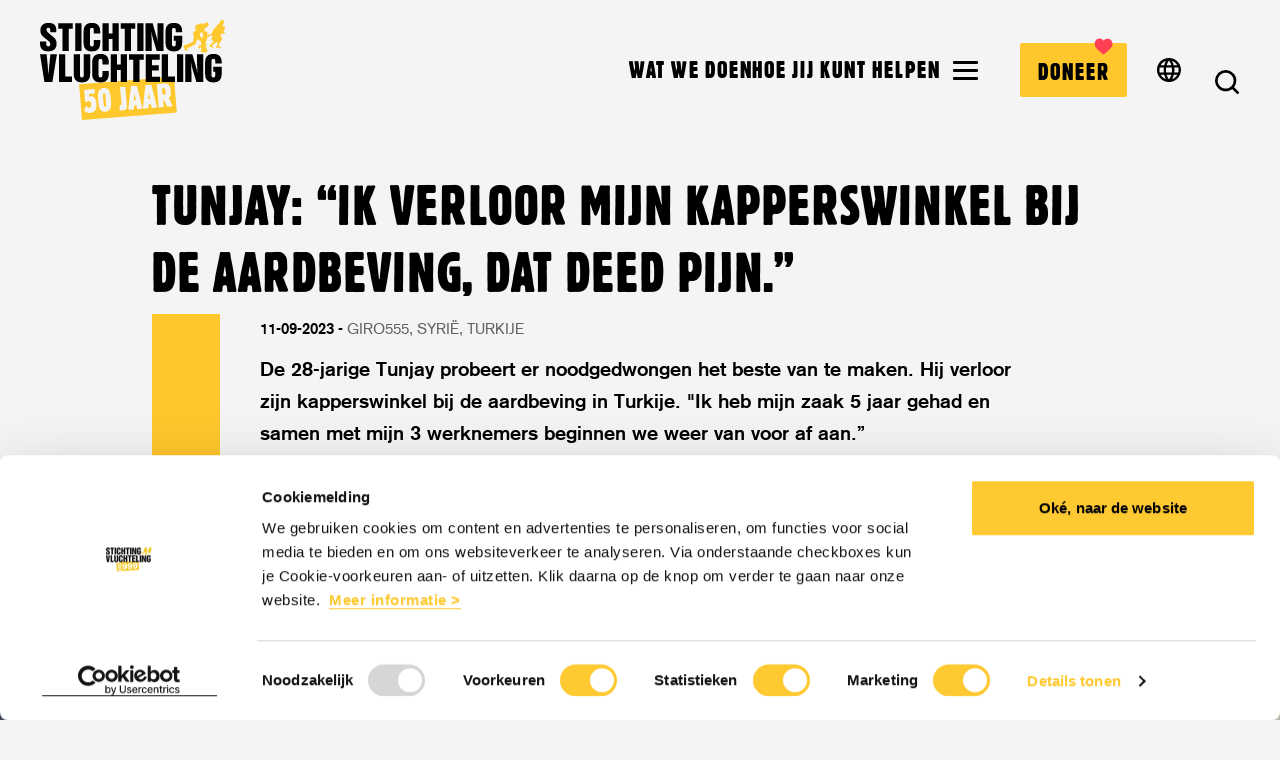

--- FILE ---
content_type: text/html; charset=UTF-8
request_url: https://www.vluchteling.nl/nieuws/tunjay-ik-verloor-mijn-kapperswinkel-bij-de-aardbeving-dat-deed-pijn
body_size: 81971
content:
<!DOCTYPE html>
<html class="no-js" lang="nl-NL">
<head>
    <title>Tunjay verloor zijn kapperswinkel tijdens de aardbeving</title>

    <meta http-equiv="X-UA-Compatible" content="IE=edge">
    <meta http-equiv="Content-Type" content="text/html; charset=UTF-8">
    <meta name="viewport" content="width=device-width,initial-scale=1">

    
    <link rel="preconnect" href="vluchteling.imgix.net">

    <link rel="dns-prefetch" href="https://www.google-analytics.com">
    <link rel="dns-prefetch" href="https://www.googletagmanager.com">
    <link rel="dns-prefetch" href="https://consentcdn.cookiebot.com">
    <link rel="dns-prefetch" href="https://consent.cookiebot.com">

<link rel="preload" href="/content/themes/stichting-vluchteling/assets/fonts/akzidenz-grotesk/akzidenz-grotesk-light-webfont.woff2" as="font" type="font/woff2" crossorigin="anonymous">
<link rel="preload" href="/content/themes/stichting-vluchteling/assets/fonts/akzidenz-grotesk/akzidenz-grotesk-regular-webfont.woff2" as="font" type="font/woff2" crossorigin="anonymous">
<link rel="preload" href="/content/themes/stichting-vluchteling/assets/fonts/akzidenz-grotesk/akzidenz-grotesk-bold-webfont.woff2" as="font" type="font/woff2" crossorigin="anonymous">

<link rel="preload" href="/content/themes/stichting-vluchteling/assets/fonts/block-berthold/block-berthold-extra-condensed-webfont.woff2" as="font" type="font/woff2" crossorigin="anonymous">
    <link rel="apple-touch-icon" sizes="180x180" href="https://www.vluchteling.nl/content/themes/stichting-vluchteling/assets/favicons/apple-touch-icon.png">
<link rel="icon" type="image/png" sizes="32x32" href="https://www.vluchteling.nl/content/themes/stichting-vluchteling/assets/favicons/favicon-32x32.png">
<link rel="icon" type="image/png" sizes="16x16" href="https://www.vluchteling.nl/content/themes/stichting-vluchteling/assets/favicons/favicon-16x16.png">
<link rel="manifest" href="https://www.vluchteling.nl/content/themes/stichting-vluchteling/assets/favicons/webmanifest.json">
<link rel="mask-icon" href="https://www.vluchteling.nl/content/themes/stichting-vluchteling/assets/favicons/safari-pinned-tab.svg" color="#de950b">
<link rel="shortcut icon" href="https://www.vluchteling.nl/content/themes/stichting-vluchteling/assets/favicons/favicon.ico">
<meta name="msapplication-TileColor" content="#da532c">
<meta name="msapplication-config" content="https://www.vluchteling.nl/content/themes/stichting-vluchteling/assets/favicons/browserconfig.xml">
<meta name="theme-color" content="#ffffff">

    
    <script src="https://unpkg.com/@lottiefiles/lottie-player@latest/dist/lottie-player.js"></script>

    <script>
        window.appConfig = { siteUrl : 'https://www.vluchteling.nl', themeUrl : 'https://www.vluchteling.nl/content/themes/stichting-vluchteling', env: 'prod' };
        document.documentElement.classList.remove('no-js');
        document.documentElement.classList.add('js');
        document.addEventListener('DOMContentLoaded', function() { document.body.classList.add('is-loaded'); });

                if (/*@cc_on!@*/false || document.documentMode !== undefined) {
            window.location.href = 'https://www.vluchteling.nl/legacy.html';
        }
    </script>

    
    
<!-- The SEO Framework by Sybre Waaijer -->
<meta name="robots" content="max-snippet:-1,max-image-preview:large,max-video-preview:-1" />
<link rel="canonical" href="https://www.vluchteling.nl/nieuws/tunjay-ik-verloor-mijn-kapperswinkel-bij-de-aardbeving-dat-deed-pijn" />
<meta name="description" content="De 28&#x2d;jarige Tunjay probeert er noodgedwongen het beste van te maken. Hij verloor zijn kapperswinkel bij de aardbeving in Turkije." />
<meta property="og:type" content="article" />
<meta property="og:locale" content="nl_NL" />
<meta property="og:site_name" content="Stichting Vluchteling" />
<meta property="og:title" content="Tunjay verloor zijn kapperswinkel tijdens de aardbeving" />
<meta property="og:description" content="De 28&#x2d;jarige Tunjay probeert er noodgedwongen het beste van te maken. Hij verloor zijn kapperswinkel bij de aardbeving in Turkije." />
<meta property="og:url" content="https://www.vluchteling.nl/nieuws/tunjay-ik-verloor-mijn-kapperswinkel-bij-de-aardbeving-dat-deed-pijn" />
<meta property="og:image" content="https://vluchteling.imgix.net/2023/09/244fb538-kapper-1.jpg?w=1200&amp;h=1200&amp;fit=crop&amp;auto=compress,format" />
<meta property="og:image:width" content="1200" />
<meta property="og:image:height" content="1200" />
<meta property="article:published_time" content="2023-09-11T11:43:05+00:00" />
<meta property="article:modified_time" content="2024-12-02T12:11:09+00:00" />
<meta name="twitter:card" content="summary_large_image" />
<meta name="twitter:title" content="Tunjay verloor zijn kapperswinkel tijdens de aardbeving" />
<meta name="twitter:description" content="De 28&#x2d;jarige Tunjay probeert er noodgedwongen het beste van te maken. Hij verloor zijn kapperswinkel bij de aardbeving in Turkije." />
<meta name="twitter:image" content="https://vluchteling.imgix.net/2023/09/244fb538-kapper-1.jpg?w=1200&amp;h=1200&amp;fit=crop&amp;auto=compress,format" />
<script type="application/ld+json">{"@context":"https://schema.org","@graph":[{"@type":"WebSite","@id":"https://www.vluchteling.nl/#/schema/WebSite","url":"https://www.vluchteling.nl/","name":"Stichting Vluchteling","description":"Directe hulp bij acute nood &#8211; Stichting Vluchteling","inLanguage":"nl-NL","potentialAction":{"@type":"SearchAction","target":{"@type":"EntryPoint","urlTemplate":"https://www.vluchteling.nl/search/{search_term_string}"},"query-input":"required name=search_term_string"},"publisher":{"@type":"Organization","@id":"https://www.vluchteling.nl/#/schema/Organization","name":"Stichting Vluchteling","url":"https://www.vluchteling.nl/","logo":{"@type":"ImageObject","url":"https://vluchteling.imgix.net/2023/09/244fb538-kapper-1.jpg?w=1200&h=1200&fit=crop&auto=compress,format","contentUrl":"https://vluchteling.imgix.net/2023/09/244fb538-kapper-1.jpg?w=1200&h=1200&fit=crop&auto=compress,format","width":1200,"height":1200}}},{"@type":"WebPage","@id":"https://www.vluchteling.nl/nieuws/tunjay-ik-verloor-mijn-kapperswinkel-bij-de-aardbeving-dat-deed-pijn","url":"https://www.vluchteling.nl/nieuws/tunjay-ik-verloor-mijn-kapperswinkel-bij-de-aardbeving-dat-deed-pijn","name":"Tunjay verloor zijn kapperswinkel tijdens de aardbeving","description":"De 28&#x2d;jarige Tunjay probeert er noodgedwongen het beste van te maken. Hij verloor zijn kapperswinkel bij de aardbeving in Turkije.","inLanguage":"nl-NL","isPartOf":{"@id":"https://www.vluchteling.nl/#/schema/WebSite"},"breadcrumb":{"@type":"BreadcrumbList","@id":"https://www.vluchteling.nl/#/schema/BreadcrumbList","itemListElement":[{"@type":"ListItem","position":1,"item":"https://www.vluchteling.nl/","name":"Stichting Vluchteling"},{"@type":"ListItem","position":2,"item":"https://www.vluchteling.nl/category/nieuws","name":"Category: Nieuws"},{"@type":"ListItem","position":3,"name":"Tunjay verloor zijn kapperswinkel tijdens de aardbeving"}]},"potentialAction":{"@type":"ReadAction","target":"https://www.vluchteling.nl/nieuws/tunjay-ik-verloor-mijn-kapperswinkel-bij-de-aardbeving-dat-deed-pijn"},"datePublished":"2023-09-11T11:43:05+00:00","dateModified":"2024-12-02T12:11:09+00:00","author":{"@type":"Person","@id":"https://www.vluchteling.nl/#/schema/Person/e97c6574b9949090a43629b2d5423cc0","name":"Robert Verduyn"}}]}</script>
<!-- / The SEO Framework by Sybre Waaijer | 19.01ms meta | 4.44ms boot -->

<style id='global-styles-inline-css' type='text/css'>
:root{--wp--preset--aspect-ratio--square: 1;--wp--preset--aspect-ratio--4-3: 4/3;--wp--preset--aspect-ratio--3-4: 3/4;--wp--preset--aspect-ratio--3-2: 3/2;--wp--preset--aspect-ratio--2-3: 2/3;--wp--preset--aspect-ratio--16-9: 16/9;--wp--preset--aspect-ratio--9-16: 9/16;--wp--preset--color--black: #000000;--wp--preset--color--cyan-bluish-gray: #abb8c3;--wp--preset--color--white: #ffffff;--wp--preset--color--pale-pink: #f78da7;--wp--preset--color--vivid-red: #cf2e2e;--wp--preset--color--luminous-vivid-orange: #ff6900;--wp--preset--color--luminous-vivid-amber: #fcb900;--wp--preset--color--light-green-cyan: #7bdcb5;--wp--preset--color--vivid-green-cyan: #00d084;--wp--preset--color--pale-cyan-blue: #8ed1fc;--wp--preset--color--vivid-cyan-blue: #0693e3;--wp--preset--color--vivid-purple: #9b51e0;--wp--preset--gradient--vivid-cyan-blue-to-vivid-purple: linear-gradient(135deg,rgba(6,147,227,1) 0%,rgb(155,81,224) 100%);--wp--preset--gradient--light-green-cyan-to-vivid-green-cyan: linear-gradient(135deg,rgb(122,220,180) 0%,rgb(0,208,130) 100%);--wp--preset--gradient--luminous-vivid-amber-to-luminous-vivid-orange: linear-gradient(135deg,rgba(252,185,0,1) 0%,rgba(255,105,0,1) 100%);--wp--preset--gradient--luminous-vivid-orange-to-vivid-red: linear-gradient(135deg,rgba(255,105,0,1) 0%,rgb(207,46,46) 100%);--wp--preset--gradient--very-light-gray-to-cyan-bluish-gray: linear-gradient(135deg,rgb(238,238,238) 0%,rgb(169,184,195) 100%);--wp--preset--gradient--cool-to-warm-spectrum: linear-gradient(135deg,rgb(74,234,220) 0%,rgb(151,120,209) 20%,rgb(207,42,186) 40%,rgb(238,44,130) 60%,rgb(251,105,98) 80%,rgb(254,248,76) 100%);--wp--preset--gradient--blush-light-purple: linear-gradient(135deg,rgb(255,206,236) 0%,rgb(152,150,240) 100%);--wp--preset--gradient--blush-bordeaux: linear-gradient(135deg,rgb(254,205,165) 0%,rgb(254,45,45) 50%,rgb(107,0,62) 100%);--wp--preset--gradient--luminous-dusk: linear-gradient(135deg,rgb(255,203,112) 0%,rgb(199,81,192) 50%,rgb(65,88,208) 100%);--wp--preset--gradient--pale-ocean: linear-gradient(135deg,rgb(255,245,203) 0%,rgb(182,227,212) 50%,rgb(51,167,181) 100%);--wp--preset--gradient--electric-grass: linear-gradient(135deg,rgb(202,248,128) 0%,rgb(113,206,126) 100%);--wp--preset--gradient--midnight: linear-gradient(135deg,rgb(2,3,129) 0%,rgb(40,116,252) 100%);--wp--preset--font-size--small: 13px;--wp--preset--font-size--medium: 20px;--wp--preset--font-size--large: 36px;--wp--preset--font-size--x-large: 42px;--wp--preset--spacing--20: 0.44rem;--wp--preset--spacing--30: 0.67rem;--wp--preset--spacing--40: 1rem;--wp--preset--spacing--50: 1.5rem;--wp--preset--spacing--60: 2.25rem;--wp--preset--spacing--70: 3.38rem;--wp--preset--spacing--80: 5.06rem;--wp--preset--shadow--natural: 6px 6px 9px rgba(0, 0, 0, 0.2);--wp--preset--shadow--deep: 12px 12px 50px rgba(0, 0, 0, 0.4);--wp--preset--shadow--sharp: 6px 6px 0px rgba(0, 0, 0, 0.2);--wp--preset--shadow--outlined: 6px 6px 0px -3px rgba(255, 255, 255, 1), 6px 6px rgba(0, 0, 0, 1);--wp--preset--shadow--crisp: 6px 6px 0px rgba(0, 0, 0, 1);}.wp-block-button .wp-block-button__link{--wp--preset--color--yellow: #ffc72c;}p{--wp--preset--font-size--default: 1.125rem;--wp--preset--font-size--intro: 1.375rem;}:root { --wp--style--global--content-size: 760px;--wp--style--global--wide-size: 1280px; }:where(body) { margin: 0; }.wp-site-blocks > .alignleft { float: left; margin-right: 2em; }.wp-site-blocks > .alignright { float: right; margin-left: 2em; }.wp-site-blocks > .aligncenter { justify-content: center; margin-left: auto; margin-right: auto; }:where(.is-layout-flex){gap: 0.5em;}:where(.is-layout-grid){gap: 0.5em;}.is-layout-flow > .alignleft{float: left;margin-inline-start: 0;margin-inline-end: 2em;}.is-layout-flow > .alignright{float: right;margin-inline-start: 2em;margin-inline-end: 0;}.is-layout-flow > .aligncenter{margin-left: auto !important;margin-right: auto !important;}.is-layout-constrained > .alignleft{float: left;margin-inline-start: 0;margin-inline-end: 2em;}.is-layout-constrained > .alignright{float: right;margin-inline-start: 2em;margin-inline-end: 0;}.is-layout-constrained > .aligncenter{margin-left: auto !important;margin-right: auto !important;}.is-layout-constrained > :where(:not(.alignleft):not(.alignright):not(.alignfull)){max-width: var(--wp--style--global--content-size);margin-left: auto !important;margin-right: auto !important;}.is-layout-constrained > .alignwide{max-width: var(--wp--style--global--wide-size);}body .is-layout-flex{display: flex;}.is-layout-flex{flex-wrap: wrap;align-items: center;}.is-layout-flex > :is(*, div){margin: 0;}body .is-layout-grid{display: grid;}.is-layout-grid > :is(*, div){margin: 0;}body{color: #000;font-family: MyriadPro, sans-serif;font-size: 1.125rem;line-height: 2;margin-bottom: 1.25rem;padding-top: 0px;padding-right: 0px;padding-bottom: 0px;padding-left: 0px;}a:where(:not(.wp-element-button)){text-decoration: underline;}:root :where(.wp-element-button, .wp-block-button__link){background-color: #32373c;border-width: 0;color: #fff;font-family: inherit;font-size: inherit;line-height: inherit;padding: calc(0.667em + 2px) calc(1.333em + 2px);text-decoration: none;}.has-black-color{color: var(--wp--preset--color--black) !important;}.has-cyan-bluish-gray-color{color: var(--wp--preset--color--cyan-bluish-gray) !important;}.has-white-color{color: var(--wp--preset--color--white) !important;}.has-pale-pink-color{color: var(--wp--preset--color--pale-pink) !important;}.has-vivid-red-color{color: var(--wp--preset--color--vivid-red) !important;}.has-luminous-vivid-orange-color{color: var(--wp--preset--color--luminous-vivid-orange) !important;}.has-luminous-vivid-amber-color{color: var(--wp--preset--color--luminous-vivid-amber) !important;}.has-light-green-cyan-color{color: var(--wp--preset--color--light-green-cyan) !important;}.has-vivid-green-cyan-color{color: var(--wp--preset--color--vivid-green-cyan) !important;}.has-pale-cyan-blue-color{color: var(--wp--preset--color--pale-cyan-blue) !important;}.has-vivid-cyan-blue-color{color: var(--wp--preset--color--vivid-cyan-blue) !important;}.has-vivid-purple-color{color: var(--wp--preset--color--vivid-purple) !important;}.has-black-background-color{background-color: var(--wp--preset--color--black) !important;}.has-cyan-bluish-gray-background-color{background-color: var(--wp--preset--color--cyan-bluish-gray) !important;}.has-white-background-color{background-color: var(--wp--preset--color--white) !important;}.has-pale-pink-background-color{background-color: var(--wp--preset--color--pale-pink) !important;}.has-vivid-red-background-color{background-color: var(--wp--preset--color--vivid-red) !important;}.has-luminous-vivid-orange-background-color{background-color: var(--wp--preset--color--luminous-vivid-orange) !important;}.has-luminous-vivid-amber-background-color{background-color: var(--wp--preset--color--luminous-vivid-amber) !important;}.has-light-green-cyan-background-color{background-color: var(--wp--preset--color--light-green-cyan) !important;}.has-vivid-green-cyan-background-color{background-color: var(--wp--preset--color--vivid-green-cyan) !important;}.has-pale-cyan-blue-background-color{background-color: var(--wp--preset--color--pale-cyan-blue) !important;}.has-vivid-cyan-blue-background-color{background-color: var(--wp--preset--color--vivid-cyan-blue) !important;}.has-vivid-purple-background-color{background-color: var(--wp--preset--color--vivid-purple) !important;}.has-black-border-color{border-color: var(--wp--preset--color--black) !important;}.has-cyan-bluish-gray-border-color{border-color: var(--wp--preset--color--cyan-bluish-gray) !important;}.has-white-border-color{border-color: var(--wp--preset--color--white) !important;}.has-pale-pink-border-color{border-color: var(--wp--preset--color--pale-pink) !important;}.has-vivid-red-border-color{border-color: var(--wp--preset--color--vivid-red) !important;}.has-luminous-vivid-orange-border-color{border-color: var(--wp--preset--color--luminous-vivid-orange) !important;}.has-luminous-vivid-amber-border-color{border-color: var(--wp--preset--color--luminous-vivid-amber) !important;}.has-light-green-cyan-border-color{border-color: var(--wp--preset--color--light-green-cyan) !important;}.has-vivid-green-cyan-border-color{border-color: var(--wp--preset--color--vivid-green-cyan) !important;}.has-pale-cyan-blue-border-color{border-color: var(--wp--preset--color--pale-cyan-blue) !important;}.has-vivid-cyan-blue-border-color{border-color: var(--wp--preset--color--vivid-cyan-blue) !important;}.has-vivid-purple-border-color{border-color: var(--wp--preset--color--vivid-purple) !important;}.has-vivid-cyan-blue-to-vivid-purple-gradient-background{background: var(--wp--preset--gradient--vivid-cyan-blue-to-vivid-purple) !important;}.has-light-green-cyan-to-vivid-green-cyan-gradient-background{background: var(--wp--preset--gradient--light-green-cyan-to-vivid-green-cyan) !important;}.has-luminous-vivid-amber-to-luminous-vivid-orange-gradient-background{background: var(--wp--preset--gradient--luminous-vivid-amber-to-luminous-vivid-orange) !important;}.has-luminous-vivid-orange-to-vivid-red-gradient-background{background: var(--wp--preset--gradient--luminous-vivid-orange-to-vivid-red) !important;}.has-very-light-gray-to-cyan-bluish-gray-gradient-background{background: var(--wp--preset--gradient--very-light-gray-to-cyan-bluish-gray) !important;}.has-cool-to-warm-spectrum-gradient-background{background: var(--wp--preset--gradient--cool-to-warm-spectrum) !important;}.has-blush-light-purple-gradient-background{background: var(--wp--preset--gradient--blush-light-purple) !important;}.has-blush-bordeaux-gradient-background{background: var(--wp--preset--gradient--blush-bordeaux) !important;}.has-luminous-dusk-gradient-background{background: var(--wp--preset--gradient--luminous-dusk) !important;}.has-pale-ocean-gradient-background{background: var(--wp--preset--gradient--pale-ocean) !important;}.has-electric-grass-gradient-background{background: var(--wp--preset--gradient--electric-grass) !important;}.has-midnight-gradient-background{background: var(--wp--preset--gradient--midnight) !important;}.has-small-font-size{font-size: var(--wp--preset--font-size--small) !important;}.has-medium-font-size{font-size: var(--wp--preset--font-size--medium) !important;}.has-large-font-size{font-size: var(--wp--preset--font-size--large) !important;}.has-x-large-font-size{font-size: var(--wp--preset--font-size--x-large) !important;}.wp-block-button .wp-block-button__link.has-yellow-color{color: var(--wp--preset--color--yellow) !important;}.wp-block-button .wp-block-button__link.has-yellow-background-color{background-color: var(--wp--preset--color--yellow) !important;}.wp-block-button .wp-block-button__link.has-yellow-border-color{border-color: var(--wp--preset--color--yellow) !important;}p.has-default-font-size{font-size: var(--wp--preset--font-size--default) !important;}p.has-intro-font-size{font-size: var(--wp--preset--font-size--intro) !important;}
:where(.wp-block-post-template.is-layout-flex){gap: 1.25em;}:where(.wp-block-post-template.is-layout-grid){gap: 1.25em;}
:where(.wp-block-columns.is-layout-flex){gap: 2em;}:where(.wp-block-columns.is-layout-grid){gap: 2em;}
:root :where(.wp-block-pullquote){font-size: 1.5em;line-height: 1.6;}
</style>
<link rel='stylesheet' id='sv-main-css-css' href='https://www.vluchteling.nl/content/themes/stichting-vluchteling/assets/css/main.css?ver=1768482637' type='text/css' media='all' />
<link rel='stylesheet' id='sv-share-css-css' href='https://www.vluchteling.nl/content/themes/stichting-vluchteling/assets/css/share.css?ver=1768482637' type='text/css' media='all' />
<link rel='stylesheet' id='sv-share-sidebar-css-css' href='https://www.vluchteling.nl/content/themes/stichting-vluchteling/assets/css/share-sidebar.css?ver=1768482637' type='text/css' media='all' />
<link rel='stylesheet' id='sv-list-css-css' href='https://www.vluchteling.nl/content/themes/stichting-vluchteling/assets/css/list.css?ver=1768482637' type='text/css' media='all' />
<link rel='stylesheet' id='sv-teaser-css-css' href='https://www.vluchteling.nl/content/themes/stichting-vluchteling/assets/css/teaser.css?ver=1768482637' type='text/css' media='all' />


    
    <script>var dataLayer = [];</script>
    <script>(function(w,d,s,l,i){w[l]=w[l]||[];w[l].push({'gtm.start':
    new Date().getTime(),event:'gtm.js'});var f=d.getElementsByTagName(s)[0],
    j=d.createElement(s),dl=l!='dataLayer'?'&l='+l:'';j.async=true;j.src=
    'https://www.googletagmanager.com/gtm.js?id='+i+dl;f.parentNode.insertBefore(j,f);
    })(window,document,'script','dataLayer','GTM-TF8B7CH');</script>

    
    <script type="application/ld+json">
        {
            "@context": "https://schema.org",
            "@type": "Organization",
            "name": "Stichting Vluchteling",
            "email": "info@vluchteling.nl",
            "telephone": "+31703468946",
            "url": "https://www.vluchteling.nl/contact",
            "logo": "https://www.vluchteling.nl/content/themes/stichting-vluchteling/assets/img/logo-black.png",
        }
    </script>
</head>
<body class="" itemscope itemtype="https://schema.org/WebPage">
    
    <noscript>
        <iframe src="//www.googletagmanager.com/ns.html?id=GTM-TF8B7CH" height="0" width="0" style="display:none;visibility:hidden"></iframe>
    </noscript>

        
                
    
    <div class="site">
        <header class="site__header site__header--grey">
            
    

<div class="header header--grey"  data-header >
    <div class="header__container">
        <a href="/" class="header__branding">    
    <svg class="logo" xmlns="http://www.w3.org/2000/svg" viewBox="0 0 285.027 154.846">
        <path fill="#ffc82d" d="M206.39 87.916 60.28 99.476l4.38 55.37 146.11-11.55zm-119.38 46.89c-.22 1.37-.73 2.73-1.55 4.1-.24.39-.56.86-.97 1.38-.4.53-.91 1.05-1.54 1.56s-1.39.96-2.28 1.34c-.9.38-1.94.61-3.13.71-.85.06-1.9.02-3.14-.14q-1.86-.24-3.75-1.32-.81-.495-1.32-.84c-.35-.23-.6-.44-.77-.64-.17-.19-.29-.37-.35-.53-.07-.17-.11-.35-.12-.56-.03-.34.01-.61.11-.83.1-.21.32-.62.65-1.23.06-.11.15-.29.29-.54.13-.25.27-.51.42-.8s.28-.55.4-.8.19-.41.22-.48c.11-.32.26-.64.44-.96s.47-.5.88-.53c.37-.03.76.13 1.17.47.11.13.2.25.28.36.08.12.17.24.29.37.26.25.64.49 1.16.73.51.23 1.08.32 1.69.27.54-.04.94-.15 1.18-.32q.36-.255.6-.54c.54-.52.85-1.07.94-1.66s.11-1.23.06-1.9c-.05-.68-.11-1.26-.16-1.74-.06-.47-.12-.88-.2-1.21-.08-.34-.17-.63-.28-.88-.1-.25-.25-.5-.44-.76-.73-1-1.79-1.45-3.19-1.34-.58.05-1.11.19-1.61.43-.16.12-.33.25-.5.4-.18.16-.35.3-.51.45-.26.2-.49.3-.69.32-.14.01-.28-.02-.42-.07-.14-.06-.5-.26-1.07-.59-.28-.11-.43-.3-.46-.58 0-.06-.01-.23-.03-.48q-.03-.39 0-.54c0-.1 0-.3-.02-.59 0-.29-.02-.6-.05-.94-.02-.34-.04-.67-.05-.98 0-.3 0-.52-.02-.66-.05-.58-.1-1.13-.16-1.66-.06-.52-.11-1.07-.16-1.65l-.3-3.78c-.02-.37-.05-.74-.08-1.12-.03-.37-.08-.74-.14-1.12-.01-.03-.03-.16-.06-.38s-.06-.46-.08-.74c-.06-.3-.11-.64-.13-1.01 0-.1-.02-.28-.02-.54s.07-.51.22-.76q.045-.105.42-.57c.25-.31.51-.48.78-.5.07-.01.23-.01.49-.01.25-.01.42.01.49.03.34-.02.62-.04.84-.04s.47 0 .74-.03c.14-.01.36-.04.66-.08.31-.04.64-.07 1-.1.35-.03.68-.06.99-.11.3-.04.52-.06.66-.07.17-.02.49-.03.97-.05.48-.03.98-.06 1.51-.1q.78-.06 1.53-.09.735-.045 1.05-.06c.34-.03.63-.05.86-.07.24-.02.46-.05.66-.1.14-.05.25-.08.35-.11.11-.02.22-.04.36-.05.37-.03.68.06.92.29.24.22.39.44.44.68l.06.71q0 .105.03.39c.01.18.04.39.07.63.04.24.06.46.08.66.02.21.03.34.03.41q.015.21.09.84c.05.42.09.72.1.89.09 1.09-.4 1.67-1.45 1.76H81.6c-.1 0-.35.04-.73.09-.39.05-.66.08-.79.09-.21.01-.42.03-.64.05-.22.01-.44.01-.64 0-.17.01-.5.01-.98 0-.48-.02-.8-.02-.97 0-.38.03-.67.11-.88.25-.21.13-.36.31-.45.52-.08.21-.13.44-.12.68 0 .24.01.47.03.71 0 .21.03.38.04.51.01.14.06.37.16.71q.135.405.24.54c.08.1.25.14.53.12.1-.01.31-.05.63-.11.32-.05.53-.09.63-.1q1.275-.09 2.19.03c.6.09 1.13.22 1.57.4.44.17.81.37 1.12.6s.58.46.8.68c.71.7 1.17 1.23 1.39 1.61.21.38.43.78.63 1.21.29.66.62 1.57.99 2.74.36 1.17.63 2.84.81 5.02q.18 2.295-.15 4.35m22.09.59c-.3.88-.76 1.74-1.36 2.59-.6.86-1.24 1.55-1.91 2.08-.55.42-1.3.85-2.26 1.28-.96.44-1.98.7-3.07.78-.99.08-1.94.03-2.86-.15-.92-.19-1.8-.54-2.63-1.05-.71-.43-1.47-1.24-2.27-2.44-.79-1.21-1.4-2.66-1.81-4.38-.14-.5-.27-1.21-.39-2.12-.13-.92-.24-1.83-.35-2.74-.11-.92-.2-1.76-.28-2.52-.07-.77-.12-1.27-.14-1.51-.01-.13-.03-.41-.07-.81-.03-.41-.05-.85-.07-1.31s-.05-.89-.08-1.3-.05-.7-.07-.87l-.19-2.44c-.19-2.35-.06-4.32.38-5.91s1.06-2.9 1.87-3.92c.15-.22.39-.5.7-.85q.48-.525 1.23-1.05c.5-.35 1.11-.66 1.82-.94.72-.28 1.53-.45 2.45-.53.58-.04 1.25-.04 2 0 .76.04 1.53.19 2.32.43.79.25 1.55.62 2.29 1.1.74.49 1.39 1.16 1.93 2.01.47.71.86 1.58 1.18 2.6s.59 2.07.79 3.14c.21 1.08.37 2.16.49 3.22.12 1.07.21 2.03.28 2.88.08 1.09.16 2.18.23 3.27q.105 1.635.18 3.27c.09 1.6.14 3.09.15 4.45 0 1.37-.15 2.62-.48 3.74m24.76-.39c-.02.56-.16 1.13-.43 1.7-.29.64-.77 1.24-1.44 1.81-.68.56-1.44.93-2.28 1.1-1.09.09-1.96.16-2.62.23-.67.07-1.29.13-1.89.18-.59.04-.94.07-1.04.08-.41.03-.73-.06-.95-.28-.22-.23-.35-.47-.37-.75 0-.06-.01-.23-.01-.51-.01-.27-.01-.44-.02-.51l-.09-1.22c-.01-.14-.03-.45-.05-.95-.03-.49-.04-.83-.06-1 0-.06-.03-.28-.07-.66-.05-.37-.08-.61-.09-.71-.04-.58.04-1 .26-1.25.22-.26.4-.41.53-.45.07-.04.37-.09.92-.13.2-.01.48-.08.83-.19s.54-.43.56-.94c0-.04 0-.24-.02-.59-.01-.36-.02-.76-.04-1.21-.02-.44-.05-1.02-.11-1.73-.06-.79-.14-1.55-.23-2.3-.1-.74-.17-1.5-.24-2.29l-.76-9.69c-.04-.51-.1-1.11-.17-1.81-.07-.69-.15-1.38-.24-2.06-.09-.67-.17-1.27-.25-1.8-.07-.52-.13-.87-.18-1.04 0-.13-.03-.27-.06-.4-.03-.14-.04-.27-.06-.41-.03-.47.06-.82.28-1.02.23-.21.47-.32.75-.34h.28c.15.01.25.01.28 0l2.14-.16c.38-.03.75-.07 1.12-.12.38-.04.75-.08 1.12-.11.79-.06 1.35-.04 1.7.07q.525.165.63 1.44c0 .13.03.38.06.74.03.35.06.73.09 1.12l.15 1.91c.01.14.04.38.08.74.05.35.09.74.12 1.14.03.41.07.8.12 1.18.04.37.07.62.08.76.01.07.02.21.04.43l.03.69c0 .24.01.47.02.69.02.22.04.39.04.49.01.1.02.27.04.51s.05.5.09.79q.06.435.09.81c.02.26.04.43.04.54.01.07.01.24.02.53.01.3.01.49.02.59s.05.37.12.79c.06.42.1.7.11.84l.07.81c.01.11.02.28.04.51.02.24.04.5.08.77q.06.405.09.78c.02.26.04.44.04.54l.21 2.55c.01.17.03.49.04.95.02.46.04.94.07 1.45.02.52.04 1 .06 1.46s.04.79.06 1c0 .1.02.27.04.51.01.24.04.49.08.76s.07.53.09.76c.02.24.03.41.04.51.03.35.03.8 0 1.37m22.63 2.49c-.1.01-.26.02-.49.02s-.45.01-.69.02q-.36.03-.69.03c-.22 0-.38.01-.48.02-.11 0-.3.03-.59.07s-.58.09-.89.15c-.3.05-.59.1-.86.14s-.45.06-.56.07q-1.32.105-1.59-.36c-.18-.31-.29-.74-.33-1.28-.01-.14-.05-.44-.12-.89-.07-.46-.11-.76-.13-.89-.02-.27-.06-.56-.11-.87q-.09-.45-.33-.84c-.16-.26-.37-.48-.64-.64-.27-.17-.63-.24-1.07-.2-.13 0-.25.03-.35.05-.1.03-.25.06-.46.11-.26.09-.46.18-.59.26q-.195.12-.42.54c-.09.18-.15.34-.19.48q-.06.21-.06.54c0 .22 0 .53.02.93.01.39.03.94.05 1.66.02.2.02.41 0 .62-.02.2-.08.4-.18.58-.11.17-.28.33-.51.47-.22.14-.56.23-1 .26h-.39c-.18 0-.38-.02-.59-.04a6 6 0 0 0-.62 0c-.2.02-.52.04-.96.08-.28.02-.53.04-.77.06s-.49.06-.76.11c-.4.1-.68.16-.83.17-.16.01-.4.03-.74.06-.55.04-.89-.07-1.03-.33s-.22-.5-.24-.7c-.04-.51-.02-1.15.06-1.9.08-.76.17-1.49.29-2.18.16-1.01.28-2.02.37-3.04.1-1.01.19-2.02.28-3.02.04-.79.07-1.55.1-2.29q.045-1.11.21-2.25c.03-.41.08-.83.13-1.24.05-.42.12-.82.19-1.2.09-.93.19-1.86.29-2.79.1-.94.21-1.85.35-2.75.08-.62.16-1.25.23-1.87.08-.62.17-1.24.29-1.87.11-.86.22-1.73.34-2.59.12-.87.23-1.75.33-2.65l.07-1.08c.01-.17.04-.35.05-.54.02-.19.04-.37.07-.55.03-.37.1-.74.19-1.09s.38-.54.85-.58q.21-.015.69-.03.495-.015 1.05-.06c.38-.03.72-.04 1.05-.05q.48-.015.69-.03c.13-.01.36-.04.66-.08.31-.04.63-.07.97-.1s.66-.06.97-.1c.3-.05.52-.07.66-.08q.51-.045.87.03c.24.05.47.26.67.62.07.13.18.43.3.9s.24.97.35 1.51q.165.81.33 1.56c.11.51.2.86.29 1.06.05.23.11.45.18.65.06.2.12.42.18.65q.135.405.21.81c.06.27.13.54.22.8.11.47.23.93.37 1.36.13.43.27.88.41 1.35.32 1.07.66 2.3 1.01 3.67.35 1.38.67 2.7.98 3.98.31 1.27.57 2.39.78 3.35s.34 1.55.4 1.79c.21.97.43 1.96.64 2.95.22.99.47 1.98.75 2.94.09.37.2.76.32 1.16s.22.79.32 1.15c.08.17.17.46.28.88.1.42.16.77.18 1.04.07.81-.36 1.26-1.28 1.33zm22.34-1.76h-.49c-.23 0-.45.01-.69.03q-.345.03-.69.03c-.23 0-.38 0-.48.01a15 15 0 0 0-1.47.22c-.31.06-.59.1-.86.14-.28.04-.46.07-.56.07-.89.07-1.42-.05-1.6-.36s-.29-.74-.33-1.28c-.01-.14-.05-.43-.12-.89s-.11-.75-.12-.89c-.03-.27-.07-.56-.12-.86-.06-.3-.17-.59-.33-.85-.15-.26-.37-.47-.64-.64s-.62-.23-1.07-.2c-.13.01-.25.03-.35.06-.1.02-.25.06-.45.11-.27.09-.47.17-.6.25s-.27.26-.42.55c-.09.18-.15.34-.19.47-.04.14-.06.33-.06.55s.01.53.02.92.03.95.05 1.66c.02.21.02.41 0 .62s-.08.4-.18.58c-.11.18-.28.34-.5.47-.23.14-.57.23-1.01.26-.07.01-.2.01-.39.01-.18 0-.38-.01-.59-.03-.2-.02-.41-.02-.61 0-.21.01-.53.04-.97.07-.28.02-.53.04-.77.06s-.49.06-.76.11c-.4.11-.68.16-.83.17-.16.02-.4.04-.74.06-.55.04-.89-.06-1.03-.33-.14-.26-.22-.49-.23-.7-.05-.51-.03-1.14.05-1.9s.17-1.49.29-2.18c.16-1 .29-2.01.38-3.03l.27-3.03c.04-.79.07-1.55.1-2.29q.045-1.11.21-2.25c.03-.41.08-.83.13-1.24s.12-.81.19-1.2c.1-.93.19-1.86.29-2.79s.21-1.85.35-2.75c.09-.62.16-1.24.24-1.86.07-.63.16-1.25.28-1.87.11-.87.22-1.73.34-2.6q.18-1.29.33-2.64l.07-1.08.06-.55q.015-.285.06-.54c.03-.38.1-.75.19-1.1s.38-.54.85-.58c.14-.01.37-.02.7-.03.32 0 .67-.02 1.04-.05q.57-.045 1.05-.06t.69-.03c.14-.01.36-.03.66-.08.31-.04.63-.07.97-.1.34-.02.66-.06.97-.1.3-.04.52-.07.66-.08.34-.03.63-.01.87.03.25.05.47.26.67.62q.12.195.3.9c.12.47.24.97.35 1.51s.22 1.06.33 1.57c.11.5.2.85.29 1.05.05.24.11.45.18.65q.09.3.18.66c.09.26.16.53.22.8q.075.405.21.81c.11.47.23.92.37 1.35.13.44.27.89.41 1.36.33 1.07.66 2.29 1.01 3.66.35 1.38.68 2.7.98 3.98.31 1.28.57 2.39.78 3.35s.35 1.56.4 1.79c.21.98.43 1.96.64 2.95.22 1 .47 1.98.75 2.95.1.37.2.75.32 1.15s.22.79.32 1.16c.08.16.18.46.28.87.1.43.16.77.18 1.04.07.82-.36 1.26-1.28 1.34zm24.72-2.6c-.23.38-.72.6-1.47.65-.1.01-.27.02-.51.02s-.49.01-.77.03c-.27.03-.53.04-.79.04-.25.01-.43.01-.54.02-.1.01-.27.03-.5.06-.24.04-.5.08-.79.12s-.56.08-.81.11c-.26.04-.43.06-.54.07-.64.05-1.05-.06-1.23-.34-.18-.27-.36-.7-.54-1.26a5 5 0 0 0-.27-.83c-.12-.31-.25-.62-.38-.92-.12-.3-.29-.66-.49-1.09-.2-.36-.39-.72-.55-1.09-.17-.36-.35-.72-.55-1.08-.32-.59-.57-1.19-.76-1.79-.22-.6-.42-1.09-.6-1.49-.19-.4-.47-.58-.84-.55-.27.02-.46.11-.55.25s-.13.25-.13.32c-.02.1-.03.31-.02.61 0 .31.01.65.03 1.03.01.38.03.73.06 1.07.02.34.04.58.05.72.03.37.07.7.11.99s.06.51.08.69c0 .1.03.31.07.63s.1.66.16 1.02c.06.35.11.69.16 1.01.04.32.07.55.08.69 0 .1.01.26.01.48s-.04.45-.13.68c-.08.23-.22.44-.41.62-.19.19-.47.3-.85.33-.1 0-.28.01-.53.01-.26.01-.53.01-.8.01-.27.01-.55.01-.82.02-.27 0-.46.01-.56.02-.21.01-.4.04-.59.07-.18.03-.38.07-.58.12-.1.01-.33.05-.68.13s-.58.13-.68.13a1.2 1.2 0 0 1-1.03-.38c-.28-.28-.45-.77-.5-1.45l-.05-.56q-.03-.405-.03-.69c0-.19 0-.39-.02-.61s-.04-.48-.06-.77q-.03-.435-.09-1.2c-.02-.13-.03-.39-.04-.76-.01-.38-.04-.77-.07-1.18q-.045-.615-.06-1.17c-.02-.38-.03-.65-.04-.82-.02-.17-.03-.32-.04-.46s-.02-.3-.04-.49c-.01-.18-.04-.42-.08-.71-.04-.28-.08-.67-.12-1.14-.13-1.29-.26-2.75-.37-4.39-.11-1.63-.22-3.11-.32-4.44l-.68-9.8c-.01-.24-.04-.57-.07-.99-.04-.43-.06-.86-.08-1.31-.02-.44-.04-.85-.05-1.22-.01-.38.01-.62.07-.73.14-.45.44-.74.91-.87.47-.12.87-.19 1.21-.22.11-.01.29-.02.54-.04s.53-.04.82-.04c.29-.01.56-.02.82-.04.25-.02.43-.04.53-.04h.1c.11-.02.3-.04.59-.08s.6-.09.94-.13.65-.08.94-.12c.28-.04.48-.07.58-.08.68-.08 1.33-.16 1.96-.23.63-.06 1.26-.12 1.91-.17.31-.03.7-.04 1.18-.05q.72 0 1.56.24c.56.16 1.16.43 1.81.81.64.37 1.28.95 1.93 1.72.48.54.87 1.06 1.15 1.55.27.49.5 1.03.66 1.61.17.59.3 1.26.39 2 .1.75.2 1.64.32 2.7 0 .13.04.36.08.68s.08.66.13 1.02c.04.35.09.7.13 1.04.05.34.07.58.09.71.03.41.03.94-.01 1.59-.03.66-.13 1.34-.3 2.06q-.24 1.065-.78 2.16-.525 1.095-1.38 1.98c-.28.3-.47.5-.57.61q-.135.165-.12.42c.02.17.08.34.2.5l.34.49c.08.16.16.31.24.44s.16.28.24.44c.2.36.36.67.49.92.12.24.24.5.37.76.12.27.25.55.4.87.14.31.34.73.58 1.26.33.69.68 1.38 1.04 2.05s.7 1.34 1.03 2c.12.23.22.45.31.66.08.22.14.46.16.73.02.31-.08.65-.3 1.03"/>
        <path fill="#ffc82d" d="M101.68 132.336c-.09 1.07-.55 1.63-1.38 1.7-.77.06-1.27-.28-1.48-1.04-.21-.75-.36-1.67-.44-2.76l-.84-10.56c-.01-.13-.02-.43-.04-.89s-.04-.76-.05-.9c-.01-.17-.04-.48-.1-.94-.05-.46-.08-.77-.1-.94-.04-.54.02-1.07.18-1.58s.55-.79 1.15-.84c.4-.03.73.06.98.26s.44.48.57.83.22.73.27 1.16c.05.42.09.82.12 1.19.01.14.02.36.02.67l.03 1 .03.99c.01.31.01.52.02.62.02.2.05.56.11 1.07s.11 1.04.15 1.6c.05.56.1 1.09.15 1.58.06.5.1.84.11 1.05l.39 4.84c.01.17.04.5.1.97.05.47.07.78.05.92M146.99 124.106c-.32.11-.61.18-.88.2-.38.03-.71 0-.99-.08s-.43-.29-.46-.63c0-.1.01-.43.05-1s.09-1.19.14-1.86.1-1.33.15-1.96c.05-.64.09-1.08.1-1.32 0-.03.01-.16.02-.39.02-.22.04-.45.08-.69.03-.25.06-.47.1-.68.03-.21.07-.31.1-.32q.405-.03.48.84c0 .07.08.45.24 1.13.16.69.33 1.46.51 2.3.19.84.36 1.62.52 2.34.16.73.25 1.14.26 1.24.03.48-.11.77-.42.88M193.17 113.886c-.18.38-.4.67-.67.9-.28.23-.56.39-.86.48s-.57.15-.81.17c-.44.03-.79-.03-1.04-.2-.26-.17-.45-.39-.57-.65-.12-.27-.21-.57-.25-.93-.05-.36-.08-.72-.11-1.1-.05-.54-.07-1.08-.08-1.61s-.03-1.06-.08-1.61c-.01-.17-.05-.5-.13-.99-.07-.49-.11-.82-.13-.99-.03-.44.05-.78.23-1.02.19-.24.67-.38 1.46-.45.2-.01.43-.02.69-.02.25 0 .5.06.76.19.24.14.49.36.72.66.22.31.4.75.51 1.32.04.14.09.38.14.74.04.35.09.72.13 1.09.05.37.09.73.11 1.07.03.34.05.58.06.71.05.17.08.31.08.43l.03.38c.05.58-.01 1.06-.19 1.43"/>
        <path fill="#ffc82d" d="M101.68 132.336c-.09 1.07-.55 1.63-1.38 1.7-.77.06-1.27-.28-1.48-1.04-.21-.75-.36-1.67-.44-2.76l-.84-10.56c-.01-.13-.02-.43-.04-.89s-.04-.76-.05-.9c-.01-.17-.04-.48-.1-.94-.05-.46-.08-.77-.1-.94-.04-.54.02-1.07.18-1.58s.55-.79 1.15-.84c.4-.03.73.06.98.26s.44.48.57.83.22.73.27 1.16c.05.42.09.82.12 1.19.01.14.02.36.02.67l.03 1 .03.99c.01.31.01.52.02.62.02.2.05.56.11 1.07s.11 1.04.15 1.6c.05.56.1 1.09.15 1.58.06.5.1.84.11 1.05l.39 4.84c.01.17.04.5.1.97.05.47.07.78.05.92M147.41 123.226c.03.48-.11.77-.42.88-.32.11-.61.18-.88.2-.38.03-.71 0-.99-.08s-.43-.29-.46-.63c0-.1.01-.43.05-1s.09-1.19.14-1.86.1-1.33.15-1.96c.05-.64.09-1.08.1-1.32 0-.03.01-.16.02-.39.02-.22.04-.45.08-.69.03-.25.06-.47.1-.68.03-.21.07-.31.1-.32q.405-.03.48.84c0 .07.08.45.24 1.13.16.69.33 1.46.51 2.3.19.84.36 1.62.52 2.34.16.73.25 1.14.26 1.24M169.75 121.466c.04.47-.1.77-.42.88s-.61.17-.88.19c-.38.03-.7.01-.98-.07-.29-.08-.44-.29-.46-.63-.01-.11 0-.44.04-1.01s.09-1.18.14-1.86c.05-.67.1-1.32.15-1.96.06-.64.09-1.07.1-1.32 0-.03.01-.16.02-.38.02-.23.05-.46.08-.7s.06-.47.1-.68c.03-.2.07-.31.1-.31.27-.02.43.26.48.83q0 .105.24 1.14c.16.69.33 1.45.52 2.29.18.84.36 1.63.52 2.35s.24 1.13.25 1.24M193.36 112.456c.05.58-.01 1.06-.19 1.43-.18.38-.4.67-.67.9-.28.23-.56.39-.86.48s-.57.15-.81.17c-.44.03-.79-.03-1.04-.2-.26-.17-.45-.39-.57-.65-.12-.27-.21-.57-.25-.93-.05-.36-.08-.72-.11-1.1-.05-.54-.07-1.08-.08-1.61s-.03-1.06-.08-1.61c-.01-.17-.05-.5-.13-.99-.07-.49-.11-.82-.13-.99-.03-.44.05-.78.23-1.02.19-.24.67-.38 1.46-.45.2-.01.43-.02.69-.02.25 0 .5.06.76.19.24.14.49.36.72.66.22.31.4.75.51 1.32.04.14.09.38.14.74.04.35.09.72.13 1.09.05.37.09.73.11 1.07.03.34.05.58.06.71.05.17.08.31.08.43z"/>
        <path fill="#010101" d="M219 19.156v-1.43c0-8.84-4.23-13.23-12.75-13.23-8.47 0-12.81 4.45-12.81 13.23v17.63c0 8.79 4.34 13.29 12.81 13.29S219 44.196 219 35.356v-11.09h-13.12v7.88h3.31v4.82c0 2.68-.8 3.97-2.94 3.97s-3-1.29-3-3.97v-20.79c0-2.68.8-4.02 2.94-4.02 2.19 0 2.99 1.34 2.99 4.02v2.98zM187.64 53.096h9.7v34.51h10.61v8.41h-20.31zM9.59 33.166v3.48c0 2.89 1.02 4.29 3.16 4.29 1.93 0 3.21-1.39 3.21-3.48 0-1.82-1.12-3.59-3.32-5.36-3.32-2.62-6.38-4.82-8.73-7.23-2.25-2.3-3.38-5.41-3.38-8.95 0-7.13 4.56-11.41 12.59-11.41s11.95 3.64 11.95 10.93v3.54h-9.16v-2.95c0-2.73-.91-4.02-3.06-4.02-1.71 0-2.84 1.29-2.84 3.16 0 2.47 2.41 4.39 6.65 7.88 3.59 3 6.27 5.14 7.45 7.34.96 1.77 1.5 3.97 1.5 6.48 0 7.29-4.72 11.73-13.07 11.73S0 44.366 0 36.376v-3.21zM34.54 13.386h-6.32v-8.31h22.35v8.31h-6.33v34.62h-9.7zM54.17 5.086h9.7v42.92h-9.7zM79.97 48.656c-8.47 0-12.81-4.5-12.81-13.29v-17.63c0-8.79 4.34-13.23 12.81-13.23s12.75 4.39 12.75 13.23v3.32h-9.81v-4.88c0-2.68-.8-4.02-3-4.02s-2.95 1.34-2.95 4.02v20.79c0 2.68.81 3.97 3 3.97s2.95-1.29 2.95-3.97v-5.89h9.81v4.29c0 8.84-4.23 13.29-12.75 13.29M96.14 5.086h9.7v15.86h5.68V5.086h9.7v42.92h-9.7v-18.7h-5.68v18.7h-9.7zM130.68 13.386h-6.32v-8.31h22.34v8.31h-6.32v34.62h-9.7zM149.84 5.086h9.7v42.92h-9.7zM162.68 5.086h10.88l5.04 17.42c1.29 4.39 2.3 8.57 3.16 12.43-.8-5.89-.86-10.5-.86-13.93V5.096h9.43v42.92h-10.5l-5.57-18.43c-1.23-4.13-2.2-8.25-3-12.49.59 6.64.86 12.33.86 16.99v13.93h-9.43V5.096zM0 53.096h10.24l1.66 17.63c.11 1.34.43 6.22.91 14.52.53-6.54 1.07-11.41 1.39-14.57l1.82-17.58h10.02l-6.96 42.92H6.81l-6.8-42.92zM29.18 53.096h9.7v34.51h10.61v8.41H29.18ZM61.69 84.976c0 2.68.75 3.96 2.89 3.96s2.95-1.29 2.95-3.96v-31.88h9.7v30.28c0 8.84-4.23 13.29-12.65 13.29s-12.6-4.5-12.6-13.29v-30.28h9.7v31.88zM93.22 96.656c-8.47 0-12.81-4.5-12.81-13.29v-17.63c0-8.79 4.34-13.24 12.81-13.24s12.75 4.39 12.75 13.24v3.32h-9.81v-4.88c0-2.68-.8-4.02-3-4.02s-2.94 1.34-2.94 4.02v20.79c0 2.68.8 3.96 3 3.96s2.94-1.29 2.94-3.96v-5.89h9.81v4.29c0 8.84-4.23 13.29-12.75 13.29M109.08 53.096h9.7v15.86h5.68v-15.86h9.7v42.92h-9.7v-18.7h-5.68v18.7h-9.7zM143.63 61.396h-6.32v-8.31h22.35v8.31h-6.32v34.62h-9.7v-34.62zM162.79 53.096h21.7v8.31h-12v8.52h10.61v8.2h-10.61v9.59h12.38v8.31h-22.08v-42.92zM211 53.096h9.7v42.92H211ZM223.85 53.096h10.88l5.04 17.41c1.29 4.4 2.31 8.58 3.16 12.43-.8-5.89-.86-10.5-.86-13.93v-15.91h9.43v42.92h-10.51l-5.57-18.43c-1.23-4.13-2.19-8.25-3-12.49.59 6.64.85 12.33.85 16.99v13.93h-9.43v-42.92zM279.94 67.166v-1.43c0-8.84-4.23-13.24-12.75-13.24h-.01c-8.46 0-12.8 4.45-12.8 13.24v17.63c0 8.79 4.34 13.29 12.8 13.29s12.75-4.45 12.75-13.29v-11.09h-13.12v7.88h3.31v4.82c0 2.68-.8 3.96-2.94 3.96-2.19 0-2.99-1.29-2.99-3.96v-20.79c0-2.68.8-4.02 2.94-4.02 2.19 0 3 1.34 3 4.02v2.98h9.82z"/>
        <path fill="#ffc82d" d="M284.69 19.966h-.4c.03 0 .07 0 .12-.01.07 0 .15-.04.21-.06s.15-.09.29-.18c.11-.07.13-.13.11-.21 0 0-.04-.1-.1-.12a.26.26 0 0 0-.15 0c-.05.02-.19.06-.19.06l-.37.02.18-.05s.37-.17.45-.21c.13-.07.15-.16.12-.24s-.16-.08-.16-.08-.11.01-.15.03c-.03.01-.13.03-.13.03s-.08 0-.11.01c-.03 0-.07 0-.21.03-.06.01-.08.03-.13.06s-.2.05-.23.07c-.03.01-.16-.05-.16-.05l.12-.09c.19-.16.1-.45.07-.54-.04-.11-.11-.07-.16.02s-.24.16-.24.16.04-.08-.02-.16c-.06-.07 0 0-.03-.03s-.04-.11-.05-.16-.03-.25-.04-.28c-.02-.03-.03-.22-.04-.28s0-.33 0-.33l.02-.15-.09-.22s-.13-.22-.15-.27c-.03-.05-.01-.08.03-.12.04-.05 0 0 .07-.07.06-.06.02-.17.02-.17l-.09-.3-.05-.15-.19-.13-.12-.11.15-.1c.41-.16.46-.67.52-.74s.08-.27.08-.27l.06-.11.03-.05.09-.03s.17-.05.25-.06c.07-.01.38-.29.41-.34.04-.05.42-.6.63-1.76.22-1.16-.74-1.83-.74-1.83s-.09-.15-.12-.18-.22-.12-.28-.15-.25-.06-.25-.06l-.23-.1s-.36-.05-.45-.08a.6.6 0 0 0-.23 0c-.02.02-.2.03-.2.03h-.27c-.08 0-.06 0-.35.03s0 0-.14.03-.1.05-.13.08c-.02.02-.19.13-.32.23-.06-.12-.1-.23-.12-.34-.06-.28.22-.96.26-1.3s-.07-.72-.18-.89c-.11-.16-.25-.61-.25-.61h.13c.17.21.27.88.27.88.08-.28-.16-.82-.16-.82.21.36.62.55.62.55-.21-.14-.61-.6-.6-.63 0 0 .07.05.3.11.37.09.48 0 .53-.05.11-.11.16-.14.22-.35 0-.03.02-.24.02-.28 0-.05.17-.11.23-.16.07-.05.04-.2.04-.2.26-.05.18-.32.19-.42 0-.1.04-.07.04-.07.36.05.43.07.5-.07.05-.1-.01-.37-.03-.46-.02-.14-.11-.73-.11-.73-.02-.1-.05-.19.11-.42.15-.23.19-.51.19-.51s.06-.1.11-.19.13-.35.16-.66-.04-.45-.07-.52-.13-.25-.16-.29-.06-.18-.14-.26a6 6 0 0 0-.46-.42c-.09-.08-.29-.24-.45-.36s-.4-.28-.53-.31c-.13-.04-.45-.18-.56-.23s-.33-.15-.47-.16-.32-.05-.32-.05c-.76-.06-1.41.34-1.96.72-.54.38-.75.85-.88 1.13s-.22.65-.46.89-.46.81-.51.94c-.06.13-.17.46-.31.68s-.36.82-.36.82c-.21.15-.42.46-.52.69s-.28.43-.26.43.31-.25.39-.48.32-.49.32-.49l.02.11s-.35.74-.4.82-.29.2-.55.3-.53.24-.72.39-.4.19-.66.41c-.26.23-.32.41-.32.41s-.79.33-.85-.15c0 0-.03-.02-.06.04 0 0-.06-.18.03-.28 0 0-.22.13-.04.46 0 0-.15-.05-.14-.22 0 0-.07.1-.04.2 0 0-.07-.08-.08-.15 0 0-.08.23.24.36h-.07s.32.23.71.14c0 0-.14.26-.94.47 0 0 .39.02.81-.3 0 0-.66.48-.75.73 0 0-.13.15-.13.3 0 0 .04-.08.12-.16 0 0-.05.09-.06.22-.02.04-.06.16-.1.22-.05.07 0 0-.09.06s-.08.07-.08.07-.06.21-.08.29c0 .08-.06.18-.07.25 0 .07-.1.06-.17.08-.08.03-.15.07-.3.17l-.15.09-.08.08c-.08.08-.18.18-.27.24s-.59.64-.59.64l-.15.27s-.2.13-.3.18c-.1.06-.24.11-.29.17l-1.38 1.4-.17.12s-.2.21-.24.26c-.04.06-.15.33-.16.35-.01.03-1.31 2.6-1.31 2.65s-1 1.85-1.01 1.9c0 .06-.06.13-.04.26s-.1.22-.14.34-.08.37-.07.41c.02.04-.31.34-.35.39s-.12.21-.16.31-.02.1-.06.16c-.03.07-.14.36-.14.36s-.43.73-.47.78 0 .09.01.11c0 .02.29.15.32.17.02.01-.08.15-.08.15h-.06l-.17.02-.12-.07s-1.03.21-1.1.23c-.06.02-.16 0-.3.05 0 0-.13-.02-.24-.02-.1 0-.11-.05-.11-.05s-.32-.07-.43-.09-.07-.02-.18 0c-.11.01 0 0-.07.04s-.06.03-.34.22c-.29.19-.05 0-.14-.04-.08-.04-.05 0-.26-.03-.21-.02-.22.08-.22.08s-.15.02-.23.05-.11.03-.21.07c-.11.04-.04.04-.07.14-.04.11-.07.1-.14.13s-.11-.1-.13-.14c-.03-.04-.03-.12-.09-.16-.06-.03-.12.03-.12.03l-.28.12c-.08.02-.2.03-.23.05-.04.01-.1.02-.2.02-.09 0-.15.04-.22.07-.08.04 0 0-.02.05s-.05.07-.09.12-.03.06-.04.09c-.01.02-.02.07-.02.07s0 .07-.13 0c-.04-.02-.1 0-.15-.02-.04-.02-.18 0-.18 0l-.13.06s-.12.02-.13.05c0 .02-.12.05-.12.05l-.19.05-.04-.06s.02-.05.06-.06l.17-.04c.09-.02.14-.11.12-.27-.03-.16-.08-.49-.13-.65-.03-.09.02-.18.07-.24.01.02.03.04.06.05.07.03.17-.02.17-.02s-.08-.01-.13-.04c-.02-.01-.04-.04-.02-.09.02-.04.23-.24.25-.3s.02-.19.09-.21c.08-.03.26-.21.26-.21s.19-.72.17-.78c-.02-.07-.05-.15-.02-.24.03-.1.03-.11.02-.2-.01-.1 0-.05-.04-.12-.02-.08-.2-.33-.21-.4-.02-.06-.04-.19-.08-.25s-.03-.09-.08-.11-.91-1.05-.95-1.08-1.17-.77-1.25-.81-.05 0-.16-.01c-.1-.01-.13-.04-.2-.05-.07 0-.1.01-.15.03-.06.01-.12.03-.19.04-.07.02-.09 0-.14-.02-.05 0-.1-.02-.16-.03-.06 0-.05.01-.18.05-.14.04-.06.02-.12.04-.05.02-.05 0-.14.03s-.04.02-.09.05c-.03.02-.1.05-.15.06-.05.02-.15.07-.15.07s-.14-.08-.16-.09c-.02-.02 0-.11 0-.11s0-.13.02-.15c0-.03.02-.36.03-.38 0-.02-.03-.09-.03-.09s-.04-.09-.06-.12c-.02-.02-.03-.11-.03-.11s-.05-.12-.07-.14.01-.12-.02-.2-.04-.38-.07-.43c-.04-.04-.05-.38-.06-.47-.02-.08.32-.69.34-.75.01-.05.13-.57.11-.63-.03-.05.07-.79.09-.83.01-.05 0-.05.02-.13.01-.07 0-.09 0-.12l-.01-.33s.01-.27.02-.29c0-.03.06-.13.06-.13l.06-.29.02.04s.07.08.12.13.12.07.16.1c.04.04.1.05.13.07.02.02.16.04.19.05s.13 0 .17 0 .08-.02.14-.04c.05-.02.06-.02.15-.06s.08-.03.12-.06c.03-.02.03-.05.04-.1 0-.04.03-.1.03-.13s.04-.04.05-.07c.01-.02.07-.02.1-.03.02 0 .19-.1.22-.11.03-.02.14-.13.15-.15s.17-.02.23 0c.06.01.13.02.16.05.02.03.26.01.36-.02s.09-.37.15-.33h.01c.06.04.16.09.25.12.1.03.14-.02.24-.06s.24-.46.24-.47.04-.19.05-.2c0-.01.23-.37.23-.4 0-.02.04-.04.05-.06.02-.02.05-.11.05-.11l.05-.04c.1.18.21.19.21.19h.01s0-.02-.06-.06a.5.5 0 0 1-.1-.18l.23.02s.1-.1.26-.12.25-.17.27-.31c.03-.13.14-.49.28-.63.13-.15.33-.36.33-.36v-.13c0-.03.1.06.12.04s.13-.08.13-.08l.27-.09s.06-.08.08-.14.04-.32.04-.32.02-.11.03-.19c0-.08 0-.12-.01-.18-.02-.05-.05-.61-.03-.65s0-.12-.01-.17c-.01-.04-.03-.12-.06-.14-.04-.02-.3-.98-.33-1.01-.02-.02-.28-.33-.34-.39s-.11-.26-.2-.33c-.1-.08-.31-.31-.4-.36-.08-.05-.45-.42-.51-.44s-.16-.12-.22-.14c-.07-.03-.24-.08-.29-.09-.04 0-.17-.06-.19-.07-.03-.02-.61-.07-.68-.05-.06 0-.12 0-.16.03-.04.02-.18 0-.23 0-.05.01-.21 0-.31.05-.1.04-.09.05-.14.1-.06.06-.13.03-.18.05s-.15.03-.21.08c-.06.04-.07.02-.13.05-.06.04-.09.06-.14.1s-.14.04-.2.07-.15.01-.18.02c-.03 0-.09 0-.15.02s-.09.01-.12.05-.25.14-.25.14-.09.02-.14.1c-.05.07-.04.04-.08.07s-.09.06-.09.06-.06.04-.08.08c-.03.04-.06.07-.14.13s-.04.04-.12.09 0 0-.02.04-.05.14-.05.14-.03.08-.08.09c-.04 0-.08 0-.13.03s-.06.23-.1.25-.07.1-.07.1l-.05.16-.03.15s.01.27.02.31c0 .04-.03.18-.07.23-.04.04-.18.26-.28.31-.09.05-.06.05-.06.05s-.08.2-.13.23c-.05.04-.18.11-.24.13s-.14.04-.22.01c-.08-.02.03-.18.03-.18s-.09-.33-.1-.36c0-.03-.01-.13-.04-.17-.02-.04-.11-.08-.17-.09s-.38-.52-.41-.55c-.03-.04-.11-.11-.16-.17s-.04-.04-.11-.08-.15-.02-.28-.05-.1-.04-.17-.07-.07-.02-.12-.05-.11-.01-.15-.01a.6.6 0 0 0-.14.04c-.05 0-.11 0-.25.03-.06.02-.22.05-.22.05l-.15-.05s-.05-.03-.14-.1c-.09-.08 0 0-.11-.04s-.12-.04-.23-.08c0 0-.27.05-.39.08-.11.03-.18.06-.18.06l-.08.07-.28.11h-.2c-.04 0-.2-.02-.24-.03h-.56c-.07.01-.73.06-.78.07s-.24.04-.34.05-.21.04-.28.06c-.08.02-.3.14-.34.16l-.62.48-.29.08-.15.07s-.11.08-.14.1-.11.02-.15.02-.14.06-.19.07-.27.09-.38.12c-.11.04-.71.24-.71.24-.03 0-.19.03-.23.03-.03 0-.36.15-.44.18-.08.02-.18.1-.22.1s-.21.02-.24.03c-.02 0-.27.13-.34.12-.08-.01-.45.05-.56.06-.11.02-.25.13-.44.25s-.84.82-1.02.99c-.17.18-.07.85-.08.93-.01.07-.08.17-.09.69-.02.52-.04.86 0 1.03s.09.93.12 1.01c.03.09.32 1.14.32 1.14s.4 1.29.48 2.34c-.42.42-.43.43-.8.78l-.08.08c-.74.17-.47.83-1.07.94h-.11c-.17.01-.31.07-.28.33.02.06.04.11.04.16.07.6-1.25-.03-.86.61-.02.02-.04.05-.07.07-.22.26-.38.54-.51.91-.01.03-.02.07-.04.1-.59.19.04.11-.4.51 0 .05-.36.48-.39.52-.33.36.47.41.45.59-.25.53.53.92-.06.86 0 .03.02.07.02.1.18.8.2 1.56.73 2.48.01.02.02.03.04.05q.135.18.36.42l-.13.1.08.11s-.15.36-.16.42c0 .05-.28.5-.24.59 0 0 .07.53.06.59 0 .05-.09.82-.06.9.03.09-.06.17-.13.34-.07.16 0 .33 0 .42s-.14 1.02-.16 1.09-.03.31 0 .48c.02.16.02.24-.03.31-.05.08 0 .46-.05.53-.05.08-.33 1.57-.29 1.66.03.08.18.19.28.31.1.11-.02.21 0 .3s-.13.19-.22.28c-.09.08-.08.05-.08.05s-.12-.02-.14-.03-.17-.02-.55.08c-.38.11-.33.16-.53.19-.2.02-.43.09-.43.09s-1.7.65-1.77.84-.28.09-.42.26c-.15.17-.42.22-.53.31-.11.08-.56.22-.86.36-.29.14-1.02.39-1.2.45-.18.07-.16.08-.31.14s-.22.19-.34.33-.3.18-.47.28-.45.15-.68.25-.66-.02-.66-.02l-.78.52s-.05 0-.16.01c-.1.01-.24-.02-.24-.02s-.1-.01-.44.02c-.1.01-.08.02-.17.04-.09.03-.07 0-.15 0s-.05-.02-.23 0c-.17 0-.1.04-.19.09s-.41.23-.44.26-.35.58-.36.58c-.02 0-.15.02-.23.04s-.29.12-.38.15-.24.12-.41.17c-.18.05-.63.28-.69.3s-.18.12-.18.12l-.1.17-.1-.06-.25.11s-.17.04-.22.08-.17.16-.2.23c-.03.08-.08.32-.12.53s.05.34.04.43c0 .09.49 1.57.52 1.6s.28.17.3.21.12.05.16.11c.05.06.48 1.42.47 1.48 0 .06.39 1.02.41 1.15.03.13 1.44 1.23 1.92 1.41.47.19.67.15.74.16l1.04.16c.06.02.76-.19.76-.19s.11-.32.1-.35c0-.03-.03-.2-.03-.2l-.16-.08v-.07c.03-.09.02-.42 0-.48-.03-.07-.05-.1-.16-.24-.12-.14-.07-.12-.17-.19s-.03-.08-.1-.11-.3-.18-.41-.2c-.11-.01-.14-.12-.27-.18s-.1-.22-.1-.22-.04-.24-.07-.28c-.02-.04-.02-.23-.02-.23s.21-.11.34-.27c.14-.16.17-.2.2-.27s.09-.67.12-.71c.04-.04.06-.11.14-.16s.22-.2.24-.23c.02-.02.26-.18.31-.23.05-.06.13-.04.17-.03.03 0 .74-.17.81-.18h.69c.19 0 .52-.01.61-.01.08 0 1.4-.27 1.54-.3s.15-.08.45-.18.09-.06.38-.21c.28-.15.3-.21.38-.25s1.83-1.28 2.03-1.4.32-.17 1.02-.6c.69-.43.24-.19.28-.22s1.91-1.03 2.38-1.26c.31-.15.23-.12.18-.1-.03 0-.02 0 0 0 0 0 .01 0 .02-.01.17-.08.17-.13.23-.15.07-.02.2-.17.24-.18.04 0 .64-.48.68-.49.05 0 .95-1.36.95-1.36l.11-.41.13-.49c.04-.2-.03-.27-.06-.3-.02-.03.37-1.4.37-1.4l.02-.18.04-.27s.35-1.16.35-1.24.1-.36.1-.36.03-.21.07-.28.05-.18.15-.24c.11-.06.14-.17.23-.25.1-.08.21-.32.21-.32s.07-.19.12-.22c.05-.02.33-.35.33-.35l.14.19s.29.22.44.32c.14.09.26.17.36.23.1.05.69.54.73.6.03.06.2.18.23.21s.41.28.57.42c.16.15.26.2.34.24.07.05.8.66.82.75.01.09.2.16.2.16s.27.07.4.11c.12.03.42.21.44.3l.02.2s.12.18.14.23.35.28.35.28.3.04.33.05c.03 0 .13.08.13.08l-.16.25.06.19s-.05.31-.05.33c0 .03.34.32.34.32s-.03.1-.09.14c-.07.03-.12.16-.16.22s0 .86 0 .86l-.03.29.16.31-.04.08s0 .24-.02.3c0 .06.04.65.04.65l-.05 1.37-.15.04s-.21.06-.28.11-.1.13-.17.18-.37.12-.38.13c0 0-.26.06-.31.05-.04 0-.19-.05-.27-.05s-.11.03-.17.04c-.07 0-.19.04-.22.02s-.07-.1-.07-.1h-.25s-.12.02-.19 0a.8.8 0 0 1-.26-.07c-.07-.03-.23-.06-.31-.08s-.26-.05-.34-.06-.57.24-.62.3c-.06.06-.12.32-.15.45-.04.13-.06.7-.06.76s.13.35.12.51-.13.93-.1 1.15.45 1.49.45 1.49.7.89.76.95.18 0 .26 0 .19-.07.25-.15.03-.28.03-.48.14-.81.17-.87.12-.29.12-.29l.14-.23.16-.06-.04.12s-.04.11-.13.28c-.1.18 0 0-.08.1 0 0 .04.13.12.24.06.08 0-.18.02-.22s.2-.35.2-.35l.02-.3.12-.13s.24-.21.25-.24c.01-.02.13-.07.15-.1s.15-.08.18-.08.31-.13.31-.13.12.01.15.02h.36s.31-.33.34-.3.02.13.08.23.04.06.05.12c0 .06-.02.19 0 .27s.01.24.05.35c.04.12.17.44.19.47s-.03.21-.04.27c0 .06-.07.05-.07.05s-.07.15-.08.22c0 .07-.03.12-.04.17 0 .04 0 .18-.01.28-.02.09-.01.18.01.23s.19.35.19.35-.16.12-.19.12-.16.05-.16.05l-.11.21h-.26s.04.1.08.16c.03.05.04.11.04.14 0 .02.18.13.24.19.05.05.12.12.11.15 0 .02.12.25.14.31.03.06 0 .19-.03.26-.02.07-.08.17-.12.18-.04.02-.23.93-.4 1.17s-.06.91-.09.92-.15.14-.15.14-.03.87-.02.9c0 .03.05.04.11.07.07.03.23.04.36.05.13 0 .22.03.29.03s.41.07.47.07c.07 0 .16.02.23.02s.19.03.19.03l.23.02.34.04h.14l.24.06.22.03.14-.03.45-.26s.12.02.15.02q.06 0 .18.03c.08.01.4.08.5.1s.3.06.36.07.46.1.57.11.32.04.38.05c.06 0 .49.02.6.02h.56c.05 0 .94-.08.97-.08.02 0 .14-.02.34-.08.2-.05 1.8-.49 1.87-.63.08-.15-.17-.44-.17-.44h-.13s-.11-.04-.13-.08a.6.6 0 0 1-.02-.13c0-.03-.03-.16-.05-.2s-.04-.11-.06-.15-.13-.13-.13-.13-.06-.07-.12-.11-.04-.05-.09-.09-.16-.05-.29-.08c-.04 0-.24-.03-.27-.02h-.54c-.06 0-.22-.02-.27 0-.06.01-.24 0-.28-.02-.04 0-.2-.06-.3-.08s-.16-.07-.26-.1-.28-.14-.31-.15c-.02-.01-.14-.3-.14-.3s.19 0 .21-.02c.02 0 .22.05.25.06.04 0 .25.05.32.06.06 0 .25.04.4.06q.15.02.56.1c.41.08.16.04.24.06s.14.04.21.06.18 0 .18 0 .2.01.39.09c.05.02.08.01.15.02s.25-.03.34-.02c.08 0 .82-.14 1.07-.26s.19-.07.28-.1c.08-.04.16-.1.16-.1l.06-.1c.06-.1 0 0 .04-.1s.01-.15.01-.15v-.09l-.14-.23-.34-.16-.2-.06s-.05-.01-.13-.03-.15-.06-.2-.07c-.05 0-.16-.06-.25-.07s-.14-.11-.17-.12c-.03 0-.11-.07-.14-.08-.04 0-.19-.06-.19-.06s-.09-.13-.08-.16c0-.03-.01-.09-.01-.09s-.06-.07-.1-.08c-.04-.02-.12-.2-.12-.2l-.13-.13s.08-.1.06-.13c-.01-.03-.03-.1-.09-.18 0 0-.14-.23-.18-.23s-.25 0-.24-.03c.02-.03.03-.05.07-.06.04-.02.06-.13.1-.16.03-.03-.08-.15-.08-.15l-.12.09s-.22.04-.27.02c-.05-.01.09-.1.14-.1.06 0 .09-.1.15-.16s-.01-.22.02-.28c.04-.06.1-.19.1-.19s-.05-.83-.06-.87-.1-.13-.09-.19c0-.05.03-.14.03-.29s-.12-.98-.15-1.04c-.03-.05.02-.13.05-.19.03-.07.03-.49.09-.54s-.16-.23-.16-.23-.17-.13-.15-.17c.01-.03.1-.25.1-.25l.14-.57c.04-.16-.33-1.36-.38-1.46-.04-.11-.03-.3-.08-.34-.06-.05-.45-.92-.48-.96s.05-.2.05-.2v-.18c0-.06-.04-.07-.08-.14s-.09-.09-.14-.13c-.05-.03-.19-.07-.26-.09-.07 0-.12-.07-.11-.12 0-.04.04-.14.02-.21-.03-.08-.23-.34-.2-.32.03.01.12-.01.2-.02.08 0 .11-.28.11-.28v-.05l.05-.04c.05-.04.05-.08.1-.15s.01-.13 0-.16c0-.03-.05-.12-.08-.19-.04-.08-.02-.12-.03-.17s.05-.09.09-.13c.04-.03.15-.13.21-.17s.19-.25.27-.29c.08-.03.23-.22.28-.3.05-.07.09-.38.09-.38l.14-.32s.39-1.01.41-1.09c.03-.09.12-.56.12-.59 0-.02.18-1.21.19-1.24.01-.04.09-.93.09-.93s.18-.21.21-.25c.04-.04.25-.17.25-.17s.12-.1.13-.15c0-.05-.13-.32-.13-.32s.14.08.18.12.14.07.21.11.17.06.28.06c.1 0 .2 0 .25-.05.07-.07.1-.14.11-.19 0-.05-.09-.2-.17-.25-.07-.05-.24-.22-.3-.25-.05-.02-.33-.42-.33-.42s-.03-.08 0-.09c.02-.02.03-.2.02-.27-.02-.08-.07-.26-.07-.26h-.01s.18 0 .31.02.58.02.82 0c.24-.01.53-.2.66-.25.12-.05.32-.31.32-.33s.04-.1.05-.14c0-.03.06-.06.07-.08s.06-.02.09-.02c.04 0 .14-.02.21-.03.06 0 .12 0 .17-.02.05 0 .17-.04.3-.04s.29-.05.31-.05.13-.01.19-.02c.06 0 .12-.03.22-.05.09-.02.56-.3.57-.32 0-.02.07-.09.1-.11.03-.01.21-.09.29-.11.08-.01.18-.05.18-.05s.28-.3.29-.33c.01-.02.03-.05.04-.07.02-.02.05-.06.07-.07.01-.02.08 0 .09 0 .02 0 .09-.01.12-.03.02-.02.09-.03.12-.05.04-.02.08-.05.12-.08s.12-.03.17-.05c.04-.03.13-.04.19-.04.07 0 .25.03.26.03.02 0 .06 0 .09-.02.04-.02.07-.08.07-.08l.02-.18s.04.08.18.13c.13.05.3-.08.3-.08.01.12.17.25.32.29.07.02.28-.11.28-.11s.07.11.11.14c.03.02.18.1.33.07s.22-.22.22-.22c.15 0 .22.09.22.11 0 0-.07.29-.09.35s-.11.69-.11.69-.15.51-.21.74c-.06.22-.28.6-.31.69-.04.09-.68 2.11-.69 2.2 0 .08-.44 1.31-.44 1.38s.04.22.04.22.15.17.19.25.48.38.79.53c.31.14.57.39.62.46.04.05 1.49.91 2.12 1.31-.07.04-.13.07-.17.09-.11.06-.45.53-.73.69-.27.15-.92 1.02-.95 1.05-.03.02-1.11 1.25-1.16 1.29-.04.04-.87.92-.9.93-.03 0-.07.07-.1.09-.02.02-.15.12-.25.2s0 .24-.12.23c0 0-.31.15-.33.19-.01.03-.07.08-.08.1-.02.02-.13.11-.17.14-.04.04-.06.1-.09.12-.02.02-.2.12-.25.14-.06.02-.09.19-.1.22 0 .02-.27.19-.27.19s-.15.1-.18.11c-.03 0-.23.18-.37.37s-.13.57-.13.57-.08.04-.12.04h-.03s-.1.01-.15.03-.09.06-.18.1-.05.15-.09.22c-.05.07 0 .15-.04.24-.05.09.04.2.06.25.02.04.2.09.32.17.04.03.18.11.24.15s.15.11.37.25l.2.06s.24.06.3.09c.06.02.13.06.15.08.03.02.28.1.33.11.04.02.24.09.26.11.02.01.33.13.36.16.04.03.25.13.29.14.04.02.18.06.21.07.02.02.44.22.49.24s.28.04.35.07c.07.02.6.2.7.22.11.02.53.04.59.05s.72.01.86.01.38-.05.44-.06c.06-.02.38-.21.4-.25.02-.05.11-.12.06-.17 0 0-.15-.02-.14-.04s.03-.11.02-.15c0-.04 0-.06-.02-.09-.01-.04-.12-.05-.12-.05s-.21-.06-.23-.06-.16-.05-.18-.06c-.03 0-.21-.1-.31-.15-.1-.04-.23-.11-.23-.11l-.24-.16s.07.02.02 0c-.04-.03-.28-.28-.34-.32-.06-.03-.28-.28-.28-.28l-.5-.48-.14-.22.02-.16.07-.08s.11-.1.14-.16 0-.14 0-.14l-.04-.15s.04-.13.13-.11c.08.02.15-.06.18-.13.04-.07.05-.32.11-.38.07-.07.26-.17.35-.22.08-.05.41-.3.62-.39.22-.09.25-.28.62-.48.37-.21 1.7-1.37 1.84-1.48.13-.11.21-.21.31-.3.1-.1.38-.3.64-.4.25-.1 1.72-.98 1.72-.98.96-.03 2.29.76 2.29.76l-.02.07s-.04.17-.06.22-.2.65-.2.65-.06.17-.08.2c0 .04-.53 1.17-.54 1.22-.01.04-.17.33-.2.4q-.02.07-.07.13c-.04.06-.04.14-.07.21-.02.07.06.53.06.53s-.06.06-.11.08-.06.02-.17.07c-.1.05-.01.1-.02.17s-.03.21-.17.28c-.1.02 0 0-.08.06-.08.05.01.06-.03.13-.03.07.03.1.07.18.05.08.05.03.07.08s0 .06-.01.12c-.02.05-.19.21-.22.26s-.13.2-.17.21c-.04 0-.12.09-.12.09s-.11.16-.17.19c-.07.03-.14.11-.2.2-.07.08-.14.34-.15.37-.01.02.05.32.05.32l-.1.1h-.2c-.04 0 .03.45.03.48 0 .02-.05.13-.05.2s.11.16.2.21c.09.06.37.22.5.26.12.03.22.05.48.06.25.02.75.12.96.12h.77c.18 0 .63.05.9.09.27.05.83.18.95.19.12.02.69.07.79.07.11 0 .59-.08.88-.06.28.02.72-.22.93-.35.2-.14.25-.31.25-.31s-.03-.1-.03-.12c-.01-.15-.18-.17-.18-.17l-.29-.09c.07-.15-.18-.26-.18-.26l-.32-.11c-.04-.01-.39-.06-.44-.07-.05 0-.1-.02-.18-.03-.08 0-.25-.06-.31-.1-.07-.03-.47-.23-.48-.25-.01-.03-.35-.3-.38-.32-.03-.01-.13-.07-.2-.09-.07-.03-.29-.23-.35-.29-.07-.06-.13-.12-.16-.15-.03-.02-.05-.16-.05-.16l-.11-.23.2-.06.02-.14s-.01-.04-.04-.08c-.02-.05 0 0-.07-.11s0 0 .01-.03.08-.02.12-.02.15-.25.15-.25v-.07l-.1-.08-.12-.07-.07-.09s.02-.06.31-.27c.04-.03.11-.12.11-.12l.16-.32s.11-.37.12-.38c0 0 .3-.66.37-.78.07-.13 1.28-2.84 1.4-3.02s.1-.18.16-.24.27-.43.3-.45c.03-.01.05-.08.05-.08s1.01-1.4 1.03-1.46.35-.64.48-.78.55-1.49.65-1.54c.09-.04.16-.42.2-.41.04 0 0-.55-.16-.91-.21-.47-1.8-2.54-1.8-2.54v-.09l.07-.32c.07-.32-.02-.2-.02-.26 0-.05-.01-.07-.01-.07s-.1-.27-.13-.3c-.04-.02-.06-.37-.06-.37v-.02s.01-.15.03-.18c.01-.02.06-.15.1-.2.03-.04.13-.1.2-.18s.06-.2.07-.23.11-.59.15-.77.03-.12.04-.18c.02-.05-.03-.1 0-.15.02-.04.14-.41.14-.41s-.03-.14-.02-.19c0-.04.08-.14.1-.19.01-.04.08-.1.1-.14s.07-.06.16-.08c.09-.03.08-.04.15-.05.08-.02.07-.04.13-.05.06-.02.02-.12.04-.19s.02-.14.02-.17v-.14s.05-.05.18-.08l.09-.09.1-.14.15-.15.19-.06s.06-.14.07-.18a.4.4 0 0 0-.08-.19c-.02-.02.01-.2 0-.31 0-.11.02-.15.04-.2s0 0 0-.04.04-.01.15.05c.01 0 .01 0 .02.01-.02-.01-.04-.02 0 .03.07.08 0 0 .04.05s0 .04.04.13.04.01.12.07c.07.05.05.11.02.15-.02.05 0 .19 0 .19s.05.18.01.27c-.01.04.02.11.05.16s.16.15.16.21c0 .07.17.09.21.12s.28.09.3.13.14.03.14.06.35.04.39.05c.04 0 .2.01.25.01s.19-.03.23-.01c.03.01.2-.03.22-.03.03 0 .26-.1.33-.11.07-.02.17-.08.17-.08l.25-.22s.19-.03.19 0c.06.03.22.05.35.02.12-.04.12-.22.12-.26s-.1-.1-.13-.1-.17-.04-.17-.04l-.15-.09h.15c.04 0 .21-.04.25-.03.04 0 .27-.01.42-.07s.03-.26-.17-.25zm-41.22-8.16c-.27.27-.31.57-.45.91-.04.1-.18.49-.32.42-.05-.03-.04-.3-.04-.37-.02-.47-.08-.83-.07-1.29.01-.26.44-.15.62-.18.32-.05.64-.28.96-.3-.19.33-.42.54-.7.81m7.85 12.64c-.16.31-.8 1.56-1.07 2.46-.27.89-.22 1.88-.22 1.88s-.98-1.11-1.03-1.17c-.06-.06-.41-.5-.43-.56-.01-.05-.17-.23-.17-.23s-.09-.07-.11-.09a.64.64 0 0 1-.15-.25c-.01-.05-.15-.1-.18-.16-.02-.05-.05-.04-.08-.11s-.02-.03-.04-.12c-.01-.09.02-.11-.06-.17-.08-.05-.27-.14-.27-.14-.14-.1-.17-.15-.2-.21-.04-.06-.13-.12-.17-.19a1.2 1.2 0 0 0-.21-.23c-.03-.03-.15-.15-.18-.17-.03-.03-.03-.14-.04-.21 0-.07-.09-.18-.14-.22l-.16-.08-.21-.11.66-.4s.1-.11 0-.22-.3-.67-.35-.72c-.04-.05-.22-.29-.27-.36s-.21-.37-.21-.37-.03-.19-.13-.27-.17-.31-.15-.34c.01-.03 0-.15 0-.15s.56-.13.61-.15c.06-.02.46-.25.46-.25s.15-.16.23-.22.29-.37.29-.37.12-.25.19-.32c.06-.07.16-.22.16-.22s.22-.49.22-.54c0-.06-.02-.38-.02-.38s.17-.16.4-.28.7-.18.87-.25.27-.13.27-.13.34.76.41.95.09.41.25.58.37.88.45 1.52c.04.36.28.75.53.95.24.19.8 1.04.8 1.04l-.53.99zm2.52 16.2-.1.09.07.12-.1.09-.1.74s-.05.5-.06.58c0 .08-.06.43-.07.5-.01.06.05.51.05.51l.09.54-.1.55-.14.19s-.19.18-.23.35c-.01.05 0-.89 0-.93.02-.38-.23-1.89-.25-1.95-.01-.06-.08-.2-.05-.41s.21-.58.22-.64-.06-.28-.09-.37a1 1 0 0 0-.12-.21s-.19-.13-.17-.28c.02-.14.14-.13.14-.23 0-.11-.03-.07-.04-.19 0-.13.06-.1.08-.2.01-.1-.03-.04.02-.24.05-.19.03-.24.02-.24l.17.36s.22.37.29.36c.06-.01.15.25.15.25l.05.28c.07.22.12.34.12.34l.14.04zm18.43-31.32c-.06.04-.1.07-.13.08.04-.12.12-.27.26-.36 0 0-.09.11-.13.28m.27-.17s-.03.02-.04.03c.02-.02.04-.05.07-.07 0 0-.01.02-.03.04m8.53 1.21v-.03s.02.01.03.02c-.01 0-.02.01-.02.01z"/>
    </svg>
<span>Stichting Vluchteling</span>
        </a>

                    <div class="header__nav">
                
<nav class="nav nav--main">
        <ul class="nav__list">
                                
                                        
                                                                                        
            <li class="nav__item">
                <a class="nav__link"
                    href="/wat-we-doen"><span class="nav__text">Wat we doen </span>
                </a>            </li>
                                
                                        
                                                                                        
            <li class="nav__item">
                <a class="nav__link"
                    href="/hoe-jij-kunt-helpen"><span class="nav__text">Hoe jij kunt helpen </span>
                </a>            </li>
            </ul>
</nav>

                <nav class="nav nav--buttons">
                    <ul class="nav__list">
                        <li class="nav__item nav__item--toggle">
                            
<button class="hamburger hamburger--desktop" data-dialog-toggle="drawer-desktop">
    <span class="hamburger__container">
        <span class="hamburger__line"></span>
        <span class="hamburger__line"></span>
        <span class="hamburger__line"></span>
        <span class="hamburger__text">Menu</span>
    </span>
</button>

                            
<button class="hamburger hamburger--mobile" data-dialog-toggle="drawer-mobile">
    <span class="hamburger__container">
        <span class="hamburger__line"></span>
        <span class="hamburger__line"></span>
        <span class="hamburger__line"></span>
        <span class="hamburger__text">Menu</span>
    </span>
</button>
                        </li>
                                                    <li class="nav__item nav__item--button">
                                <a href="https://steun.vluchteling.nl/donatie" class="button button--yellow nav__button no-external">
                                    <span class="button__text">Doneer</span>
                                                                        <lottie-player
                                        class="button__animation"
                                        src="https://www.vluchteling.nl/content/themes/stichting-vluchteling/assets/img/heart-animation.json"
                                        speed="1"
                                        loop
                                        autoplay
                                        intermission="3000"
                                    ></lottie-player>
                                </a>
                            </li>
                                                 <li class="nav__item">
                                                            <a href="https://www.vluchteling.nl/en" class="nav__link nav__link--language">
                                    <span class="nav__text">EN</span>
                                    <svg class="icon nav__icon">
            <use xmlns:xlink="http://www.w3.org/1999/xlink"
                 xlink:href="https://www.vluchteling.nl/content/themes/stichting-vluchteling/assets/img/ui.svg?ver=1768482637#icon--globe"></use>
        </svg>
                                </a>
                                                    </li>
                           <li class="nav__item nav__item--icon">
                            <button class="nav__link nav__link--icon" data-dialog-toggle="drawer-search">
                                <svg class="icon nav__icon">
            <use xmlns:xlink="http://www.w3.org/1999/xlink"
                 xlink:href="https://www.vluchteling.nl/content/themes/stichting-vluchteling/assets/img/ui.svg?ver=1768482637#icon--search"></use>
        </svg>
                                <span class="nav__text">Zoek</span>
                            </button>
                        </li>
                    </ul>
                </nav>
            </div>
            </div>
</div>
        </header>

        <main class="site__content" itemprop="mainContentOfPage">
                <article class="article" id="post--2514" itemscope itemtype="https://schema.org/NewsArticle">
        
    <span itemprop=publisher itemscope itemtype="http://schema.org/Organization">
        <meta itemprop="name" content="Stichting Vluchteling">
        <meta itemprop="email" content="info@vluchteling.nl">
        <meta itemprop="telephone" content="+31703468946">
        <meta itemprop="url" content="https://www.vluchteling.nl/contact">
        <span itemprop="logo" itemscope itemtype="https://schema.org/ImageObject">
            <meta itemprop="url" content="https://www.vluchteling.nl/content/themes/stichting-vluchteling/assets/img/logo-black.png">
        </span>
    </span>
            <meta itemprop="name" content="Tunjay: &#8220;Ik verloor mijn kapperswinkel bij de aardbeving, dat deed pijn.&#8221;">
    <meta itemprop="headline" content="Tunjay: &#8220;Ik verloor mijn kapperswinkel bij de aardbeving, dat deed pijn.&#8221;">
    <meta itemprop="datePublished" content="11 September 2023">
    <meta itemprop="abstract" content="">

            <span itemprop="author" itemscope itemtype="https://schema.org/Person">
            <meta itemprop="name" content="Robert Verduyn">
        </span>
    
                        <meta itemprop="keywords" content="Giro555">
                    <meta itemprop="keywords" content="syrië">
                    <meta itemprop="keywords" content="turkije">
            
            <meta itemprop="image" content="https://vluchteling.imgix.net/2023/09/244fb538-kapper-1.jpg">
    
        <div class="article__container">
            <div class="article__header">
                <h1 class="article__title">Tunjay: &#8220;Ik verloor mijn kapperswinkel bij de aardbeving, dat deed pijn.&#8221;</h1>

                                    <div class="article__intro">
                        <ul class="article__meta">
                                                            <li class="article__meta-item article__meta-item--date">11-09-2023</li>
                            
                                                                                                <li class="article__meta-item">Giro555</li>
                                                                    <li class="article__meta-item">syrië</li>
                                                                    <li class="article__meta-item">turkije</li>
                                                                                    </ul>

                                                    <p class="article__intro-text">De 28-jarige Tunjay probeert er noodgedwongen het beste van te maken. Hij verloor zijn kapperswinkel bij de aardbeving in Turkije. "Ik heb mijn zaak 5 jaar gehad en samen met mijn 3 werknemers beginnen we weer van voor af aan.”
</p>
                                            </div>
                            </div>

                            <div class="article__media">
                            <img src="https://vluchteling.imgix.net/2023/09/1d61c1b0-dscf2884-scaled.jpg?w=1440&h=600&fit=crop&crop=faces&auto=compress,format" alt="Portretfoto van Tunjay voor kapperszaak" loading="eager" fetchpriority="high" class="article__image" srcset="https://vluchteling.imgix.net/2023/09/1d61c1b0-dscf2884-scaled.jpg?w=2160&h=900&fit=crop&crop=faces&auto=compress,format 2160w,https://vluchteling.imgix.net/2023/09/1d61c1b0-dscf2884-scaled.jpg?w=1440&h=600&fit=crop&crop=faces&auto=compress,format 1440w,https://vluchteling.imgix.net/2023/09/1d61c1b0-dscf2884-scaled.jpg?w=720&h=300&fit=crop&crop=faces&auto=compress,format 720w,https://vluchteling.imgix.net/2023/09/1d61c1b0-dscf2884-scaled.jpg?w=480&h=200&fit=crop&crop=faces&auto=compress,format 480w,https://vluchteling.imgix.net/2023/09/1d61c1b0-dscf2884-scaled.jpg?w=360&h=150&fit=crop&crop=faces&auto=compress,format 360w" sizes="(max-width: 1439px) 100vw,(min-width: 1440px) 1440px" width="1440" height="600">


                    

    <footer class="media-footer">
                
                    <span class="media-footer__copyright"><small>&copy; Zaynab Mayladan/PIN</small></span>
            </footer>
                </div>
            
            <div class="article__content">
                                    
<aside class="share-sidebar">
    <ul class="share-sidebar__list">
        

    <li class="share-sidebar__item">
        <a class="share-sidebar__link" title="Facebook" data-social="facebook" href="https://www.facebook.com/sharer/sharer.php?u=https%3A%2F%2Fwww.vluchteling.nl%2Fnieuws%2Ftunjay-ik-verloor-mijn-kapperswinkel-bij-de-aardbeving-dat-deed-pijn"><svg class="icon share-sidebar__icon">
            <use xmlns:xlink="http://www.w3.org/1999/xlink"
                 xlink:href="https://www.vluchteling.nl/content/themes/stichting-vluchteling/assets/img/ui.svg?ver=1768482637#icon--social-facebook"></use>
        </svg>                <span>Deel dit artikel op Facebook</span>
                    </a>
    </li>
    <li class="share-sidebar__item">
        <a class="share-sidebar__link" title="Bluesky" data-social="bluesky" href="https://bsky.app/intent/compose?text=Interessant%20artikel%20op%20vluchteling.nl%3A%20Tunjay%20verloor%20zijn%20kapperswinkel%20tijdens%20de%20aardbeving%20https%3A%2F%2Fwww.vluchteling.nl%2Fnieuws%2Ftunjay-ik-verloor-mijn-kapperswinkel-bij-de-aardbeving-dat-deed-pijn"><svg class="icon share-sidebar__icon">
            <use xmlns:xlink="http://www.w3.org/1999/xlink"
                 xlink:href="https://www.vluchteling.nl/content/themes/stichting-vluchteling/assets/img/ui.svg?ver=1768482637#icon--social-bluesky"></use>
        </svg>                <span>Share this article on Twitter/Bluesky</span>
                    </a>
    </li>
    <li class="share-sidebar__item">
        <a class="share-sidebar__link" title="LinkedIn" data-social="linkedin" href="https://www.linkedin.com/shareArticle?mini=true&url=https%3A%2F%2Fwww.vluchteling.nl%2Fnieuws%2Ftunjay-ik-verloor-mijn-kapperswinkel-bij-de-aardbeving-dat-deed-pijn&title=Interessant%20artikel%20op%20vluchteling.nl%3A%20Tunjay%20verloor%20zijn%20kapperswinkel%20tijdens%20de%20aardbeving"><svg class="icon share-sidebar__icon">
            <use xmlns:xlink="http://www.w3.org/1999/xlink"
                 xlink:href="https://www.vluchteling.nl/content/themes/stichting-vluchteling/assets/img/ui.svg?ver=1768482637#icon--social-linkedin"></use>
        </svg>                <span>Deel dit artikel op LinkedIn</span>
                    </a>
    </li>
    <li class="share-sidebar__item">
        <a class="share-sidebar__link" title="Threads" data-social="Threads" href="https://threads.net/intent/post?text=Interessant%20artikel%20op%20vluchteling.nl%3A%20Tunjay%20verloor%20zijn%20kapperswinkel%20tijdens%20de%20aardbeving%20https%3A%2F%2Fwww.vluchteling.nl%2Fnieuws%2Ftunjay-ik-verloor-mijn-kapperswinkel-bij-de-aardbeving-dat-deed-pijn"><svg class="icon share-sidebar__icon">
            <use xmlns:xlink="http://www.w3.org/1999/xlink"
                 xlink:href="https://www.vluchteling.nl/content/themes/stichting-vluchteling/assets/img/ui.svg?ver=1768482637#icon--social-threads"></use>
        </svg>                <span>Share this article on Threads</span>
                    </a>
    </li>
    <li class="share-sidebar__item">
        <a class="share-sidebar__link" title="Mail" data-social="mail" href="mailto:?subject=Interessant%20artikel%20op%20vluchteling.nl%3A%20Tunjay%20verloor%20zijn%20kapperswinkel%20tijdens%20de%20aardbeving&body=Tunjay%20verloor%20zijn%20kapperswinkel%20tijdens%20de%20aardbeving%3A%20https%3A%2F%2Fwww.vluchteling.nl%2Fnieuws%2Ftunjay-ik-verloor-mijn-kapperswinkel-bij-de-aardbeving-dat-deed-pijn"><svg class="icon share-sidebar__icon">
            <use xmlns:xlink="http://www.w3.org/1999/xlink"
                 xlink:href="https://www.vluchteling.nl/content/themes/stichting-vluchteling/assets/img/ui.svg?ver=1768482637#icon--social-mail"></use>
        </svg>                <span>Deel dit artikel via mail</span>
                    </a>
    </li>
    <li class="share-sidebar__item">
        <a class="share-sidebar__link" title="Whatsapp" data-social="whatsapp" href="https://wa.me/?text=Interessant%20artikel%20op%20vluchteling.nl%3A%20Tunjay%20verloor%20zijn%20kapperswinkel%20tijdens%20de%20aardbeving https%3A%2F%2Fwww.vluchteling.nl%2Fnieuws%2Ftunjay-ik-verloor-mijn-kapperswinkel-bij-de-aardbeving-dat-deed-pijn"><svg class="icon share-sidebar__icon">
            <use xmlns:xlink="http://www.w3.org/1999/xlink"
                 xlink:href="https://www.vluchteling.nl/content/themes/stichting-vluchteling/assets/img/ui.svg?ver=1768482637#icon--social-whatsapp"></use>
        </svg>                <span>Deel dit artikel op WhatsApp</span>
                    </a>
    </li>
    </ul>
</aside>
                
                <div class="content content--white" itemprop="articleBody">
                    
<p>In februari werden Turkije en Syrië getroffen door zware aardbevingen. De impact ervan is tot op de dag van vandaag zichtbaar. Het is terecht dat veel aandacht uitgaat naar de slachtoffers en nabestaanden.</p>



<p>De aardbeving heeft ook invloed op lokale markten en winkels. En juist die worden vaak vergeten bij rampen als deze. Vaak zijn kleinere ondernemers niet verzekerd en krijgen ze onvoldoende steun. Met gelden van <a href="https://www.vluchteling.nl/giro555" data-type="page" data-id="1113">Giro555</a> steunt Stichting Vluchteling, via haar partner People in Need, kleinere getroffen bedrijven met subsidies, waarbij het bedrag afhankelijk is van de schade.</p>



<p>Na de aardbeving had Tunjay geen inkomsten meer en ging hij noodgedwongen aan de slag met het sjouwen van meubels, om geld te verdienen en zijn gezin te onderhouden. Hij werkte ook als ‘mobiele kapper’ voor zijn voormalige klanten. </p>



<blockquote class="quote">
    <p class="quote__text">Ik kreeg 20.000 lira waarmee ik kappersspullen kon kopen. Ik mis nog wat apparatuur, maar ik kan tenminste weer beginnen.</p>

    <div class="quote__cite">
        <img decoding="async" src="https://vluchteling.imgix.net/2023/09/244fb538-kapper-1.jpg?w=125&#038;h=125&#038;fit=crop&#038;crop=faces&#038;auto=compress,format" alt="Portretfoto van Tunjay" loading="lazy" class="quote__image" srcset="https://vluchteling.imgix.net/2023/09/244fb538-kapper-1.jpg?w=125&#038;h=125&#038;fit=crop&#038;crop=faces&#038;auto=compress,format 125w,https://vluchteling.imgix.net/2023/09/244fb538-kapper-1.jpg?w=100&#038;h=100&#038;fit=crop&#038;crop=faces&#038;auto=compress,format 100w,https://vluchteling.imgix.net/2023/09/244fb538-kapper-1.jpg?w=85&#038;h=85&#038;fit=crop&#038;crop=faces&#038;auto=compress,format 85w" sizes="(min-width: 1280px) 125px,(min-width: 768px) 100px,(max-width: 767px) 85px" width="125" height="125">


        <cite class="quote__author">
            Tunjay
        </cite>
    </div>
</blockquote>



<p>Nadat hij de subsidie had ontvangen kon Tunjay zijn zaak weer opbouwen en nu kan hij weer aan het werk in zijn nieuwe kapperszaak in Adiyaman<em>.</em></p>





    
    

<div class="video  video--default video--landscape" data-youtube="S8OiedsmGUM" data-video-dialog="video-youtube-S8OiedsmGUM" data-intersection>
            <img decoding="async" id="youtubeImage" class="video__image" alt="" src="https://www.vluchteling.nl/content/themes/stichting-vluchteling/assets/img/video-fallback.png" loading="lazy">
    
    <a href="https://www.youtube.com/watch?v=S8OiedsmGUM" target="_blank" class="video__button">
        <div class="video__content">
                            <h2 class="video__title">Hulpverlening Giro555</h2>
            
            <span>Play</span>
                <svg class="video__icon" xmlns="http://www.w3.org/2000/svg" viewbox="0 0 47 33">
        <path fill='#000' d="M10.53 4.05h25.51v23.89H10.53z"/>
        <path fill='#ffc72c' d="M23.64 0h.26c2.41 0 14.64.1 17.94 1a5.92 5.92 0 0 1 2.64 1.53A6.11 6.11 0 0 1 46 5.15a27.56 27.56 0 0 1 .64 4.12v.3l.07.77v.3c.19 2.69.21 5.2.22 5.75v.22c0 .57 0 3.25-.24 6.05v.61a30.31 30.31 0 0 1-.69 4.58A5.89 5.89 0 0 1 41.84 32c-3.41.91-16.35 1-18.14 1h-.42c-.91 0-4.66 0-8.6-.15h-1.75a47.55 47.55 0 0 1-7.8-.85A5.87 5.87 0 0 1 1 27.85a28 28 0 0 1-.69-4.58v-.61q-.21-3-.24-6v-.36c0-.63 0-2.81.19-5.22v-.76l.07-.77v-.3A27.46 27.46 0 0 1 1 5.15 5.89 5.89 0 0 1 5.14 1a48.81 48.81 0 0 1 7.79-.78h1.76C17.48.06 20.28 0 23.07 0Zm-4.85 9.43v14.14L31 16.5Z"/>
    </svg>

        </div>
    </a>
</div>



<h2 class="wp-block-heading">Kleine opstart subsidies dankzij Giro555</h2>



<p>300 kleine en middelgrote bedrijven ontvangen via onze partner <em>People in Need</em> een bedrag om hun activiteiten opnieuw op te starten, zoals de kapperszaak van Tunjay. We financieren deze subsidies met de gelden van <a href="https://www.vluchteling.nl/giro555" data-type="page" data-id="1113">Giro555</a>.</p>



<p></p>

                </div>

                                    <hr>

                    
                                            <section class="share">
    <h2 class="share__title">Help door deze pagina te delen</h2>

    <ul class="share__list">
        

    <li class="share__item">
        <a class="share__link" title="Facebook" data-social="facebook" href="https://www.facebook.com/sharer/sharer.php?u=https%3A%2F%2Fwww.vluchteling.nl%2Fnieuws%2Ftunjay-ik-verloor-mijn-kapperswinkel-bij-de-aardbeving-dat-deed-pijn"><svg class="icon share__icon">
            <use xmlns:xlink="http://www.w3.org/1999/xlink"
                 xlink:href="https://www.vluchteling.nl/content/themes/stichting-vluchteling/assets/img/ui.svg?ver=1768482637#icon--social-facebook"></use>
        </svg>                <span>Deel dit artikel op Facebook</span>
                    </a>
    </li>
    <li class="share__item">
        <a class="share__link" title="Bluesky" data-social="bluesky" href="https://bsky.app/intent/compose?text=Interessant%20artikel%20op%20vluchteling.nl%3A%20Tunjay%3A%20%26%238220%3BIk%20verloor%20mijn%20kapperswinkel%20bij%20de%20aardbeving%2C%20dat%20deed%20pijn.%26%238221%3B%20https%3A%2F%2Fwww.vluchteling.nl%2Fnieuws%2Ftunjay-ik-verloor-mijn-kapperswinkel-bij-de-aardbeving-dat-deed-pijn"><svg class="icon share__icon">
            <use xmlns:xlink="http://www.w3.org/1999/xlink"
                 xlink:href="https://www.vluchteling.nl/content/themes/stichting-vluchteling/assets/img/ui.svg?ver=1768482637#icon--social-bluesky"></use>
        </svg>                <span>Share this article on Twitter/Bluesky</span>
                    </a>
    </li>
    <li class="share__item">
        <a class="share__link" title="LinkedIn" data-social="linkedin" href="https://www.linkedin.com/shareArticle?mini=true&url=https%3A%2F%2Fwww.vluchteling.nl%2Fnieuws%2Ftunjay-ik-verloor-mijn-kapperswinkel-bij-de-aardbeving-dat-deed-pijn&title=Interessant%20artikel%20op%20vluchteling.nl%3A%20Tunjay%3A%20%26%238220%3BIk%20verloor%20mijn%20kapperswinkel%20bij%20de%20aardbeving%2C%20dat%20deed%20pijn.%26%238221%3B"><svg class="icon share__icon">
            <use xmlns:xlink="http://www.w3.org/1999/xlink"
                 xlink:href="https://www.vluchteling.nl/content/themes/stichting-vluchteling/assets/img/ui.svg?ver=1768482637#icon--social-linkedin"></use>
        </svg>                <span>Deel dit artikel op LinkedIn</span>
                    </a>
    </li>
    <li class="share__item">
        <a class="share__link" title="Threads" data-social="Threads" href="https://threads.net/intent/post?text=Interessant%20artikel%20op%20vluchteling.nl%3A%20Tunjay%3A%20%26%238220%3BIk%20verloor%20mijn%20kapperswinkel%20bij%20de%20aardbeving%2C%20dat%20deed%20pijn.%26%238221%3B%20https%3A%2F%2Fwww.vluchteling.nl%2Fnieuws%2Ftunjay-ik-verloor-mijn-kapperswinkel-bij-de-aardbeving-dat-deed-pijn"><svg class="icon share__icon">
            <use xmlns:xlink="http://www.w3.org/1999/xlink"
                 xlink:href="https://www.vluchteling.nl/content/themes/stichting-vluchteling/assets/img/ui.svg?ver=1768482637#icon--social-threads"></use>
        </svg>                <span>Share this article on Threads</span>
                    </a>
    </li>
    <li class="share__item">
        <a class="share__link" title="Mail" data-social="mail" href="mailto:?subject=Interessant%20artikel%20op%20vluchteling.nl%3A%20Tunjay%3A%20%26%238220%3BIk%20verloor%20mijn%20kapperswinkel%20bij%20de%20aardbeving%2C%20dat%20deed%20pijn.%26%238221%3B&body=Tunjay%3A%20%26%238220%3BIk%20verloor%20mijn%20kapperswinkel%20bij%20de%20aardbeving%2C%20dat%20deed%20pijn.%26%238221%3B%3A%20https%3A%2F%2Fwww.vluchteling.nl%2Fnieuws%2Ftunjay-ik-verloor-mijn-kapperswinkel-bij-de-aardbeving-dat-deed-pijn"><svg class="icon share__icon">
            <use xmlns:xlink="http://www.w3.org/1999/xlink"
                 xlink:href="https://www.vluchteling.nl/content/themes/stichting-vluchteling/assets/img/ui.svg?ver=1768482637#icon--social-mail"></use>
        </svg>                <span>Deel dit artikel via mail</span>
                    </a>
    </li>
    <li class="share__item">
        <a class="share__link" title="Whatsapp" data-social="whatsapp" href="https://wa.me/?text=Interessant%20artikel%20op%20vluchteling.nl%3A%20Tunjay%3A%20%26%238220%3BIk%20verloor%20mijn%20kapperswinkel%20bij%20de%20aardbeving%2C%20dat%20deed%20pijn.%26%238221%3B https%3A%2F%2Fwww.vluchteling.nl%2Fnieuws%2Ftunjay-ik-verloor-mijn-kapperswinkel-bij-de-aardbeving-dat-deed-pijn"><svg class="icon share__icon">
            <use xmlns:xlink="http://www.w3.org/1999/xlink"
                 xlink:href="https://www.vluchteling.nl/content/themes/stichting-vluchteling/assets/img/ui.svg?ver=1768482637#icon--social-whatsapp"></use>
        </svg>                <span>Deel dit artikel op WhatsApp</span>
                    </a>
    </li>
    </ul>
</section>
                                                </div>
        </div>
    </article>

            


    
<section class="section--related section section--teasers section--grey" >
    
    <header class="section__header">
                    <h2 class="section__title">Misschien ook interessant</h2>
                
            </header>

    <div class="section__container">
        <ul class="list list--fade-in list--33" data-intersection>
                                            
                <li class="list__item">
                    


    


<article class="teaser teaser--has-link" data-intersection>
    <div class="teaser__media">
        <div class="teaser__image">
                            <img src="https://vluchteling.imgix.net/2025/12/61866d8e-2025-11-20t123417z_1763642055_dpaf251120x911x011198_rtrfipp_4_politics-war-conflict-1-scaled.jpg?w=410&h=308&fit=crop&crop=faces&auto=compress,format" alt="Een Syrische jongen loopt voor een verwoest gebouw langs in Harasta, Syrie." loading="lazy" srcset="https://vluchteling.imgix.net/2025/12/61866d8e-2025-11-20t123417z_1763642055_dpaf251120x911x011198_rtrfipp_4_politics-war-conflict-1-scaled.jpg?w=1000&h=750&fit=crop&crop=faces&auto=compress,format 1000w,https://vluchteling.imgix.net/2025/12/61866d8e-2025-11-20t123417z_1763642055_dpaf251120x911x011198_rtrfipp_4_politics-war-conflict-1-scaled.jpg?w=820&h=615&fit=crop&crop=faces&auto=compress,format 820w,https://vluchteling.imgix.net/2025/12/61866d8e-2025-11-20t123417z_1763642055_dpaf251120x911x011198_rtrfipp_4_politics-war-conflict-1-scaled.jpg?w=480&h=360&fit=crop&crop=faces&auto=compress,format 480w" sizes="(min-width: 1280px) 410px,(min-width: 768px) 50vw,(max-width: 767px) 100vw" width="410" height="308">

                    </div>
    </div>

    <div class="teaser__content">
        <div class="teaser__info">
                            <h3 class="teaser__title">Na één jaar vrede in Syrië gloort voorzichtig hoop  </h3>
            
                            <div class="teaser__meta-item">8 december 2025</div>
            
                                                                        <p class="teaser__preview">Een jaar geleden kwam er een einde aan het Assad-regime. Er is weer hoop, maar de toekomst van Syrië is onzeker. Hoe gaat het in het land?</p>
                                                        </div>

                                    <span class="teaser__read-more button button--yellow">
                    <span class="button__text">Lees meer<span> <span class="sr-only">&nbsp;over: Na één jaar vrede in Syrië gloort voorzichtig hoop  </span>
                </span>
            
                        </div>

            <a class="teaser__link" href="https://www.vluchteling.nl/nieuws/na-een-jaar-vrede-in-syrie-gloort-voorzichtig-hoop">
            <span>Lees meer</span>
            <span class="sr-only">&nbsp;over: Na één jaar vrede in Syrië gloort voorzichtig hoop  </span>
        </a>
    
    </article>
                </li>
                                            
                <li class="list__item">
                    


    


<article class="teaser teaser--has-link" data-intersection>
    <div class="teaser__media">
        <div class="teaser__image">
                            <img src="https://vluchteling.imgix.net/2025/03/dad866aa-img_2108-scaled.jpg?w=410&h=308&fit=crop&crop=faces&auto=compress,format" alt="" loading="lazy" srcset="https://vluchteling.imgix.net/2025/03/dad866aa-img_2108-scaled.jpg?w=1000&h=750&fit=crop&crop=faces&auto=compress,format 1000w,https://vluchteling.imgix.net/2025/03/dad866aa-img_2108-scaled.jpg?w=820&h=615&fit=crop&crop=faces&auto=compress,format 820w,https://vluchteling.imgix.net/2025/03/dad866aa-img_2108-scaled.jpg?w=480&h=360&fit=crop&crop=faces&auto=compress,format 480w" sizes="(min-width: 1280px) 410px,(min-width: 768px) 50vw,(max-width: 767px) 100vw" width="410" height="308">

                    </div>
    </div>

    <div class="teaser__content">
        <div class="teaser__info">
                            <h3 class="teaser__title">Giro555 hielp 15,4 miljoen mensen na de aardbevingen in Turkije en Syrië</h3>
            
                            <div class="teaser__meta-item">11 november 2025</div>
            
                                                                        <p class="teaser__preview">Dankzij de landelijke actie konden hulporganisaties, waaronder Stichting Vluchteling, miljoenen aardbevingsslachtoffers in Turkije en Syrië ondersteunen.</p>
                                                        </div>

                                    <span class="teaser__read-more button button--yellow">
                    <span class="button__text">Lees meer<span> <span class="sr-only">&nbsp;over: Giro555 hielp 15,4 miljoen mensen na de aardbevingen in Turkije en Syrië</span>
                </span>
            
                        </div>

            <a class="teaser__link" href="https://www.vluchteling.nl/nieuws/giro555-hielp-154-miljoen-mensen-na-de-aardbevingen-in-turkije-en-syrie">
            <span>Lees meer</span>
            <span class="sr-only">&nbsp;over: Giro555 hielp 15,4 miljoen mensen na de aardbevingen in Turkije en Syrië</span>
        </a>
    
    </article>
                </li>
                                            
                <li class="list__item">
                    


    


<article class="teaser teaser--has-link" data-intersection>
    <div class="teaser__media">
        <div class="teaser__image">
                            <img src="https://vluchteling.imgix.net/2025/10/21d755a5-intersos-distributie-tripoli-e1759909523314.jpg?w=410&h=308&fit=crop&crop=faces&auto=compress,format" alt="een hulpverlener van onze partner Intersos deelt een noodhulppakket uit aan een gezin in Libanon" loading="lazy" srcset="https://vluchteling.imgix.net/2025/10/21d755a5-intersos-distributie-tripoli-e1759909523314.jpg?w=1000&h=750&fit=crop&crop=faces&auto=compress,format 1000w,https://vluchteling.imgix.net/2025/10/21d755a5-intersos-distributie-tripoli-e1759909523314.jpg?w=820&h=615&fit=crop&crop=faces&auto=compress,format 820w,https://vluchteling.imgix.net/2025/10/21d755a5-intersos-distributie-tripoli-e1759909523314.jpg?w=480&h=360&fit=crop&crop=faces&auto=compress,format 480w" sizes="(min-width: 1280px) 410px,(min-width: 768px) 50vw,(max-width: 767px) 100vw" width="410" height="308">

                    </div>
    </div>

    <div class="teaser__content">
        <div class="teaser__info">
                            <h3 class="teaser__title">9 maanden na Giro555-actie Midden-Oosten: noodhulp voor 500.000 mensen</h3>
            
                            <div class="teaser__meta-item">8 oktober 2025</div>
            
                                                                        <p class="teaser__preview">Het is 9 maanden na de Giro555-actie voor het Midden-Oosten. Wat hebben we tot nu toe gedaan met de opbrengst?</p>
                                                        </div>

                                    <span class="teaser__read-more button button--yellow">
                    <span class="button__text">Lees meer<span> <span class="sr-only">&nbsp;over: 9 maanden na Giro555-actie Midden-Oosten: noodhulp voor 500.000 mensen</span>
                </span>
            
                        </div>

            <a class="teaser__link" href="https://www.vluchteling.nl/nieuws/9-maanden-na-giro555-actie-midden-oosten-noodhulp-voor-500-000-mensen">
            <span>Lees meer</span>
            <span class="sr-only">&nbsp;over: 9 maanden na Giro555-actie Midden-Oosten: noodhulp voor 500.000 mensen</span>
        </a>
    
    </article>
                </li>
                    </ul>
    </div>

    </section>
    
            
<aside class="newsletter-slide-out" data-newsletter-slide-out>
    <button class="newsletter-slide-out__tab" data-newsletter-slide-out-button><svg class="icon newsletter-slide-out__icon">
            <use xmlns:xlink="http://www.w3.org/1999/xlink"
                 xlink:href="https://www.vluchteling.nl/content/themes/stichting-vluchteling/assets/img/ui.svg?ver=1768482637#icon--megaphone"></use>
        </svg><span class="sr-only">open nieuwsbrief</span>
    </button>

    <div class="newsletter-slide-out__container">
        <h2 class="newsletter-slide-out__title">Meld je aan voor de nieuwsbrief</h2>
        <form action="https://steun.vluchteling.nl/aanmelden/" method="get" target="_blank">
            <fieldset class="newsletter-slide-out__field">
                <label class="newsletter-slide-out__label" for="signup-email-slide">E-mailadres</label>
                <input class="newsletter-slide-out__input" id="signup-email-slide" autocomplete="email" type="email" name="email" placeholder="E-mailadres" required>
            </fieldset>
            <button class="newsletter-slide-out__button button button--small" type="submit">
                <span>Inschrijven</span>
            </button>
        </form>
    </div>
</aside>
            </main>

                    <footer class="site__footer">
                

    <section class="section section--footer section--gradient-grey">
        <div class="section__container">
                    


<div class="newsletter" data-intersection>
    <div class="newsletter__info">
        <h2 class="newsletter__title">Aanmelden voor onze nieuwsbrief</h2>
                    <ul class="newsletter__list">
                                <li class="newsletter__item">Het laatste nieuws en achtergronden</li>
                                <li class="newsletter__item">Meldingen voor urgente acties</li>
                                <li class="newsletter__item">Tips en tricks hoe jij kunt helpen</li>
                            </ul>
            </div>
    <form class="newsletter__form" action="https://steun.vluchteling.nl/aanmelden/" method="get">
        <fieldset class="newsletter__field">
            <label class="newsletter__label" for="signup-email">E-mailadres</label>
            <input class="newsletter__input" id="signup-email" autocomplete="email" type="email" name="email" placeholder="E-mailadres" required>
        </fieldset>
        <button class="newsletter__button button" type="submit">
            <span>Inschrijven</span>
        </button>
    </form>
</div>
                </div>
    </section>

<div class="footer">
                <section class="footer__socials">
            

<div class="social social--footer">
            <h3 class="social__title">Volg ons ook op social media</h3>
        <ul class="social__list">
                    
            <li class="social__item">
                <a class="social__link" title="Tiktok" href="https://www.tiktok.com/@stichtingvluchteling"><svg class="icon social__icon">
            <use xmlns:xlink="http://www.w3.org/1999/xlink"
                 xlink:href="https://www.vluchteling.nl/content/themes/stichting-vluchteling/assets/img/ui.svg?ver=1768482637#icon--social-tiktok"></use>
        </svg>                        <span>Volg ons op Tiktok</span>
                                    </a>
            </li>
                    
            <li class="social__item">
                <a class="social__link" title="Facebook" href="https://www.facebook.com/stichtingvluchteling"><svg class="icon social__icon">
            <use xmlns:xlink="http://www.w3.org/1999/xlink"
                 xlink:href="https://www.vluchteling.nl/content/themes/stichting-vluchteling/assets/img/ui.svg?ver=1768482637#icon--social-facebook"></use>
        </svg>                        <span>Volg ons op Facebook</span>
                                    </a>
            </li>
                    
            <li class="social__item">
                <a class="social__link" title="Bluesky" href="https://bsky.app/profile/stvluchteling.bsky.social"><svg class="icon social__icon">
            <use xmlns:xlink="http://www.w3.org/1999/xlink"
                 xlink:href="https://www.vluchteling.nl/content/themes/stichting-vluchteling/assets/img/ui.svg?ver=1768482637#icon--social-bluesky"></use>
        </svg>                        <span>Volg ons op Bluesky</span>
                                    </a>
            </li>
                    
            <li class="social__item">
                <a class="social__link" title="Instagram" href="https://www.instagram.com/stvluchteling"><svg class="icon social__icon">
            <use xmlns:xlink="http://www.w3.org/1999/xlink"
                 xlink:href="https://www.vluchteling.nl/content/themes/stichting-vluchteling/assets/img/ui.svg?ver=1768482637#icon--social-instagram"></use>
        </svg>                        <span>Volg ons op Instagram</span>
                                    </a>
            </li>
                    
            <li class="social__item">
                <a class="social__link" title="Threads" href="https://www.threads.net/@stvluchteling"><svg class="icon social__icon">
            <use xmlns:xlink="http://www.w3.org/1999/xlink"
                 xlink:href="https://www.vluchteling.nl/content/themes/stichting-vluchteling/assets/img/ui.svg?ver=1768482637#icon--social-threads"></use>
        </svg>                        <span>Volg ons op Threads</span>
                                    </a>
            </li>
            </ul>
</div>
        </section>
    
        <section class="footer__sitemap">
        <div class="footer__container footer__container--sitemap">
            <div class="footer__logo">
                <a href="/" class="footer__branding footer__branding--sitemap" aria-label="Stichting Vluchteling">    
    <svg class="logo" xmlns="http://www.w3.org/2000/svg" viewBox="0 0 285.027 154.846">
        <path fill="#ffc82d" d="M206.39 87.916 60.28 99.476l4.38 55.37 146.11-11.55zm-119.38 46.89c-.22 1.37-.73 2.73-1.55 4.1-.24.39-.56.86-.97 1.38-.4.53-.91 1.05-1.54 1.56s-1.39.96-2.28 1.34c-.9.38-1.94.61-3.13.71-.85.06-1.9.02-3.14-.14q-1.86-.24-3.75-1.32-.81-.495-1.32-.84c-.35-.23-.6-.44-.77-.64-.17-.19-.29-.37-.35-.53-.07-.17-.11-.35-.12-.56-.03-.34.01-.61.11-.83.1-.21.32-.62.65-1.23.06-.11.15-.29.29-.54.13-.25.27-.51.42-.8s.28-.55.4-.8.19-.41.22-.48c.11-.32.26-.64.44-.96s.47-.5.88-.53c.37-.03.76.13 1.17.47.11.13.2.25.28.36.08.12.17.24.29.37.26.25.64.49 1.16.73.51.23 1.08.32 1.69.27.54-.04.94-.15 1.18-.32q.36-.255.6-.54c.54-.52.85-1.07.94-1.66s.11-1.23.06-1.9c-.05-.68-.11-1.26-.16-1.74-.06-.47-.12-.88-.2-1.21-.08-.34-.17-.63-.28-.88-.1-.25-.25-.5-.44-.76-.73-1-1.79-1.45-3.19-1.34-.58.05-1.11.19-1.61.43-.16.12-.33.25-.5.4-.18.16-.35.3-.51.45-.26.2-.49.3-.69.32-.14.01-.28-.02-.42-.07-.14-.06-.5-.26-1.07-.59-.28-.11-.43-.3-.46-.58 0-.06-.01-.23-.03-.48q-.03-.39 0-.54c0-.1 0-.3-.02-.59 0-.29-.02-.6-.05-.94-.02-.34-.04-.67-.05-.98 0-.3 0-.52-.02-.66-.05-.58-.1-1.13-.16-1.66-.06-.52-.11-1.07-.16-1.65l-.3-3.78c-.02-.37-.05-.74-.08-1.12-.03-.37-.08-.74-.14-1.12-.01-.03-.03-.16-.06-.38s-.06-.46-.08-.74c-.06-.3-.11-.64-.13-1.01 0-.1-.02-.28-.02-.54s.07-.51.22-.76q.045-.105.42-.57c.25-.31.51-.48.78-.5.07-.01.23-.01.49-.01.25-.01.42.01.49.03.34-.02.62-.04.84-.04s.47 0 .74-.03c.14-.01.36-.04.66-.08.31-.04.64-.07 1-.1.35-.03.68-.06.99-.11.3-.04.52-.06.66-.07.17-.02.49-.03.97-.05.48-.03.98-.06 1.51-.1q.78-.06 1.53-.09.735-.045 1.05-.06c.34-.03.63-.05.86-.07.24-.02.46-.05.66-.1.14-.05.25-.08.35-.11.11-.02.22-.04.36-.05.37-.03.68.06.92.29.24.22.39.44.44.68l.06.71q0 .105.03.39c.01.18.04.39.07.63.04.24.06.46.08.66.02.21.03.34.03.41q.015.21.09.84c.05.42.09.72.1.89.09 1.09-.4 1.67-1.45 1.76H81.6c-.1 0-.35.04-.73.09-.39.05-.66.08-.79.09-.21.01-.42.03-.64.05-.22.01-.44.01-.64 0-.17.01-.5.01-.98 0-.48-.02-.8-.02-.97 0-.38.03-.67.11-.88.25-.21.13-.36.31-.45.52-.08.21-.13.44-.12.68 0 .24.01.47.03.71 0 .21.03.38.04.51.01.14.06.37.16.71q.135.405.24.54c.08.1.25.14.53.12.1-.01.31-.05.63-.11.32-.05.53-.09.63-.1q1.275-.09 2.19.03c.6.09 1.13.22 1.57.4.44.17.81.37 1.12.6s.58.46.8.68c.71.7 1.17 1.23 1.39 1.61.21.38.43.78.63 1.21.29.66.62 1.57.99 2.74.36 1.17.63 2.84.81 5.02q.18 2.295-.15 4.35m22.09.59c-.3.88-.76 1.74-1.36 2.59-.6.86-1.24 1.55-1.91 2.08-.55.42-1.3.85-2.26 1.28-.96.44-1.98.7-3.07.78-.99.08-1.94.03-2.86-.15-.92-.19-1.8-.54-2.63-1.05-.71-.43-1.47-1.24-2.27-2.44-.79-1.21-1.4-2.66-1.81-4.38-.14-.5-.27-1.21-.39-2.12-.13-.92-.24-1.83-.35-2.74-.11-.92-.2-1.76-.28-2.52-.07-.77-.12-1.27-.14-1.51-.01-.13-.03-.41-.07-.81-.03-.41-.05-.85-.07-1.31s-.05-.89-.08-1.3-.05-.7-.07-.87l-.19-2.44c-.19-2.35-.06-4.32.38-5.91s1.06-2.9 1.87-3.92c.15-.22.39-.5.7-.85q.48-.525 1.23-1.05c.5-.35 1.11-.66 1.82-.94.72-.28 1.53-.45 2.45-.53.58-.04 1.25-.04 2 0 .76.04 1.53.19 2.32.43.79.25 1.55.62 2.29 1.1.74.49 1.39 1.16 1.93 2.01.47.71.86 1.58 1.18 2.6s.59 2.07.79 3.14c.21 1.08.37 2.16.49 3.22.12 1.07.21 2.03.28 2.88.08 1.09.16 2.18.23 3.27q.105 1.635.18 3.27c.09 1.6.14 3.09.15 4.45 0 1.37-.15 2.62-.48 3.74m24.76-.39c-.02.56-.16 1.13-.43 1.7-.29.64-.77 1.24-1.44 1.81-.68.56-1.44.93-2.28 1.1-1.09.09-1.96.16-2.62.23-.67.07-1.29.13-1.89.18-.59.04-.94.07-1.04.08-.41.03-.73-.06-.95-.28-.22-.23-.35-.47-.37-.75 0-.06-.01-.23-.01-.51-.01-.27-.01-.44-.02-.51l-.09-1.22c-.01-.14-.03-.45-.05-.95-.03-.49-.04-.83-.06-1 0-.06-.03-.28-.07-.66-.05-.37-.08-.61-.09-.71-.04-.58.04-1 .26-1.25.22-.26.4-.41.53-.45.07-.04.37-.09.92-.13.2-.01.48-.08.83-.19s.54-.43.56-.94c0-.04 0-.24-.02-.59-.01-.36-.02-.76-.04-1.21-.02-.44-.05-1.02-.11-1.73-.06-.79-.14-1.55-.23-2.3-.1-.74-.17-1.5-.24-2.29l-.76-9.69c-.04-.51-.1-1.11-.17-1.81-.07-.69-.15-1.38-.24-2.06-.09-.67-.17-1.27-.25-1.8-.07-.52-.13-.87-.18-1.04 0-.13-.03-.27-.06-.4-.03-.14-.04-.27-.06-.41-.03-.47.06-.82.28-1.02.23-.21.47-.32.75-.34h.28c.15.01.25.01.28 0l2.14-.16c.38-.03.75-.07 1.12-.12.38-.04.75-.08 1.12-.11.79-.06 1.35-.04 1.7.07q.525.165.63 1.44c0 .13.03.38.06.74.03.35.06.73.09 1.12l.15 1.91c.01.14.04.38.08.74.05.35.09.74.12 1.14.03.41.07.8.12 1.18.04.37.07.62.08.76.01.07.02.21.04.43l.03.69c0 .24.01.47.02.69.02.22.04.39.04.49.01.1.02.27.04.51s.05.5.09.79q.06.435.09.81c.02.26.04.43.04.54.01.07.01.24.02.53.01.3.01.49.02.59s.05.37.12.79c.06.42.1.7.11.84l.07.81c.01.11.02.28.04.51.02.24.04.5.08.77q.06.405.09.78c.02.26.04.44.04.54l.21 2.55c.01.17.03.49.04.95.02.46.04.94.07 1.45.02.52.04 1 .06 1.46s.04.79.06 1c0 .1.02.27.04.51.01.24.04.49.08.76s.07.53.09.76c.02.24.03.41.04.51.03.35.03.8 0 1.37m22.63 2.49c-.1.01-.26.02-.49.02s-.45.01-.69.02q-.36.03-.69.03c-.22 0-.38.01-.48.02-.11 0-.3.03-.59.07s-.58.09-.89.15c-.3.05-.59.1-.86.14s-.45.06-.56.07q-1.32.105-1.59-.36c-.18-.31-.29-.74-.33-1.28-.01-.14-.05-.44-.12-.89-.07-.46-.11-.76-.13-.89-.02-.27-.06-.56-.11-.87q-.09-.45-.33-.84c-.16-.26-.37-.48-.64-.64-.27-.17-.63-.24-1.07-.2-.13 0-.25.03-.35.05-.1.03-.25.06-.46.11-.26.09-.46.18-.59.26q-.195.12-.42.54c-.09.18-.15.34-.19.48q-.06.21-.06.54c0 .22 0 .53.02.93.01.39.03.94.05 1.66.02.2.02.41 0 .62-.02.2-.08.4-.18.58-.11.17-.28.33-.51.47-.22.14-.56.23-1 .26h-.39c-.18 0-.38-.02-.59-.04a6 6 0 0 0-.62 0c-.2.02-.52.04-.96.08-.28.02-.53.04-.77.06s-.49.06-.76.11c-.4.1-.68.16-.83.17-.16.01-.4.03-.74.06-.55.04-.89-.07-1.03-.33s-.22-.5-.24-.7c-.04-.51-.02-1.15.06-1.9.08-.76.17-1.49.29-2.18.16-1.01.28-2.02.37-3.04.1-1.01.19-2.02.28-3.02.04-.79.07-1.55.1-2.29q.045-1.11.21-2.25c.03-.41.08-.83.13-1.24.05-.42.12-.82.19-1.2.09-.93.19-1.86.29-2.79.1-.94.21-1.85.35-2.75.08-.62.16-1.25.23-1.87.08-.62.17-1.24.29-1.87.11-.86.22-1.73.34-2.59.12-.87.23-1.75.33-2.65l.07-1.08c.01-.17.04-.35.05-.54.02-.19.04-.37.07-.55.03-.37.1-.74.19-1.09s.38-.54.85-.58q.21-.015.69-.03.495-.015 1.05-.06c.38-.03.72-.04 1.05-.05q.48-.015.69-.03c.13-.01.36-.04.66-.08.31-.04.63-.07.97-.1s.66-.06.97-.1c.3-.05.52-.07.66-.08q.51-.045.87.03c.24.05.47.26.67.62.07.13.18.43.3.9s.24.97.35 1.51q.165.81.33 1.56c.11.51.2.86.29 1.06.05.23.11.45.18.65.06.2.12.42.18.65q.135.405.21.81c.06.27.13.54.22.8.11.47.23.93.37 1.36.13.43.27.88.41 1.35.32 1.07.66 2.3 1.01 3.67.35 1.38.67 2.7.98 3.98.31 1.27.57 2.39.78 3.35s.34 1.55.4 1.79c.21.97.43 1.96.64 2.95.22.99.47 1.98.75 2.94.09.37.2.76.32 1.16s.22.79.32 1.15c.08.17.17.46.28.88.1.42.16.77.18 1.04.07.81-.36 1.26-1.28 1.33zm22.34-1.76h-.49c-.23 0-.45.01-.69.03q-.345.03-.69.03c-.23 0-.38 0-.48.01a15 15 0 0 0-1.47.22c-.31.06-.59.1-.86.14-.28.04-.46.07-.56.07-.89.07-1.42-.05-1.6-.36s-.29-.74-.33-1.28c-.01-.14-.05-.43-.12-.89s-.11-.75-.12-.89c-.03-.27-.07-.56-.12-.86-.06-.3-.17-.59-.33-.85-.15-.26-.37-.47-.64-.64s-.62-.23-1.07-.2c-.13.01-.25.03-.35.06-.1.02-.25.06-.45.11-.27.09-.47.17-.6.25s-.27.26-.42.55c-.09.18-.15.34-.19.47-.04.14-.06.33-.06.55s.01.53.02.92.03.95.05 1.66c.02.21.02.41 0 .62s-.08.4-.18.58c-.11.18-.28.34-.5.47-.23.14-.57.23-1.01.26-.07.01-.2.01-.39.01-.18 0-.38-.01-.59-.03-.2-.02-.41-.02-.61 0-.21.01-.53.04-.97.07-.28.02-.53.04-.77.06s-.49.06-.76.11c-.4.11-.68.16-.83.17-.16.02-.4.04-.74.06-.55.04-.89-.06-1.03-.33-.14-.26-.22-.49-.23-.7-.05-.51-.03-1.14.05-1.9s.17-1.49.29-2.18c.16-1 .29-2.01.38-3.03l.27-3.03c.04-.79.07-1.55.1-2.29q.045-1.11.21-2.25c.03-.41.08-.83.13-1.24s.12-.81.19-1.2c.1-.93.19-1.86.29-2.79s.21-1.85.35-2.75c.09-.62.16-1.24.24-1.86.07-.63.16-1.25.28-1.87.11-.87.22-1.73.34-2.6q.18-1.29.33-2.64l.07-1.08.06-.55q.015-.285.06-.54c.03-.38.1-.75.19-1.1s.38-.54.85-.58c.14-.01.37-.02.7-.03.32 0 .67-.02 1.04-.05q.57-.045 1.05-.06t.69-.03c.14-.01.36-.03.66-.08.31-.04.63-.07.97-.1.34-.02.66-.06.97-.1.3-.04.52-.07.66-.08.34-.03.63-.01.87.03.25.05.47.26.67.62q.12.195.3.9c.12.47.24.97.35 1.51s.22 1.06.33 1.57c.11.5.2.85.29 1.05.05.24.11.45.18.65q.09.3.18.66c.09.26.16.53.22.8q.075.405.21.81c.11.47.23.92.37 1.35.13.44.27.89.41 1.36.33 1.07.66 2.29 1.01 3.66.35 1.38.68 2.7.98 3.98.31 1.28.57 2.39.78 3.35s.35 1.56.4 1.79c.21.98.43 1.96.64 2.95.22 1 .47 1.98.75 2.95.1.37.2.75.32 1.15s.22.79.32 1.16c.08.16.18.46.28.87.1.43.16.77.18 1.04.07.82-.36 1.26-1.28 1.34zm24.72-2.6c-.23.38-.72.6-1.47.65-.1.01-.27.02-.51.02s-.49.01-.77.03c-.27.03-.53.04-.79.04-.25.01-.43.01-.54.02-.1.01-.27.03-.5.06-.24.04-.5.08-.79.12s-.56.08-.81.11c-.26.04-.43.06-.54.07-.64.05-1.05-.06-1.23-.34-.18-.27-.36-.7-.54-1.26a5 5 0 0 0-.27-.83c-.12-.31-.25-.62-.38-.92-.12-.3-.29-.66-.49-1.09-.2-.36-.39-.72-.55-1.09-.17-.36-.35-.72-.55-1.08-.32-.59-.57-1.19-.76-1.79-.22-.6-.42-1.09-.6-1.49-.19-.4-.47-.58-.84-.55-.27.02-.46.11-.55.25s-.13.25-.13.32c-.02.1-.03.31-.02.61 0 .31.01.65.03 1.03.01.38.03.73.06 1.07.02.34.04.58.05.72.03.37.07.7.11.99s.06.51.08.69c0 .1.03.31.07.63s.1.66.16 1.02c.06.35.11.69.16 1.01.04.32.07.55.08.69 0 .1.01.26.01.48s-.04.45-.13.68c-.08.23-.22.44-.41.62-.19.19-.47.3-.85.33-.1 0-.28.01-.53.01-.26.01-.53.01-.8.01-.27.01-.55.01-.82.02-.27 0-.46.01-.56.02-.21.01-.4.04-.59.07-.18.03-.38.07-.58.12-.1.01-.33.05-.68.13s-.58.13-.68.13a1.2 1.2 0 0 1-1.03-.38c-.28-.28-.45-.77-.5-1.45l-.05-.56q-.03-.405-.03-.69c0-.19 0-.39-.02-.61s-.04-.48-.06-.77q-.03-.435-.09-1.2c-.02-.13-.03-.39-.04-.76-.01-.38-.04-.77-.07-1.18q-.045-.615-.06-1.17c-.02-.38-.03-.65-.04-.82-.02-.17-.03-.32-.04-.46s-.02-.3-.04-.49c-.01-.18-.04-.42-.08-.71-.04-.28-.08-.67-.12-1.14-.13-1.29-.26-2.75-.37-4.39-.11-1.63-.22-3.11-.32-4.44l-.68-9.8c-.01-.24-.04-.57-.07-.99-.04-.43-.06-.86-.08-1.31-.02-.44-.04-.85-.05-1.22-.01-.38.01-.62.07-.73.14-.45.44-.74.91-.87.47-.12.87-.19 1.21-.22.11-.01.29-.02.54-.04s.53-.04.82-.04c.29-.01.56-.02.82-.04.25-.02.43-.04.53-.04h.1c.11-.02.3-.04.59-.08s.6-.09.94-.13.65-.08.94-.12c.28-.04.48-.07.58-.08.68-.08 1.33-.16 1.96-.23.63-.06 1.26-.12 1.91-.17.31-.03.7-.04 1.18-.05q.72 0 1.56.24c.56.16 1.16.43 1.81.81.64.37 1.28.95 1.93 1.72.48.54.87 1.06 1.15 1.55.27.49.5 1.03.66 1.61.17.59.3 1.26.39 2 .1.75.2 1.64.32 2.7 0 .13.04.36.08.68s.08.66.13 1.02c.04.35.09.7.13 1.04.05.34.07.58.09.71.03.41.03.94-.01 1.59-.03.66-.13 1.34-.3 2.06q-.24 1.065-.78 2.16-.525 1.095-1.38 1.98c-.28.3-.47.5-.57.61q-.135.165-.12.42c.02.17.08.34.2.5l.34.49c.08.16.16.31.24.44s.16.28.24.44c.2.36.36.67.49.92.12.24.24.5.37.76.12.27.25.55.4.87.14.31.34.73.58 1.26.33.69.68 1.38 1.04 2.05s.7 1.34 1.03 2c.12.23.22.45.31.66.08.22.14.46.16.73.02.31-.08.65-.3 1.03"/>
        <path fill="#ffc82d" d="M101.68 132.336c-.09 1.07-.55 1.63-1.38 1.7-.77.06-1.27-.28-1.48-1.04-.21-.75-.36-1.67-.44-2.76l-.84-10.56c-.01-.13-.02-.43-.04-.89s-.04-.76-.05-.9c-.01-.17-.04-.48-.1-.94-.05-.46-.08-.77-.1-.94-.04-.54.02-1.07.18-1.58s.55-.79 1.15-.84c.4-.03.73.06.98.26s.44.48.57.83.22.73.27 1.16c.05.42.09.82.12 1.19.01.14.02.36.02.67l.03 1 .03.99c.01.31.01.52.02.62.02.2.05.56.11 1.07s.11 1.04.15 1.6c.05.56.1 1.09.15 1.58.06.5.1.84.11 1.05l.39 4.84c.01.17.04.5.1.97.05.47.07.78.05.92M146.99 124.106c-.32.11-.61.18-.88.2-.38.03-.71 0-.99-.08s-.43-.29-.46-.63c0-.1.01-.43.05-1s.09-1.19.14-1.86.1-1.33.15-1.96c.05-.64.09-1.08.1-1.32 0-.03.01-.16.02-.39.02-.22.04-.45.08-.69.03-.25.06-.47.1-.68.03-.21.07-.31.1-.32q.405-.03.48.84c0 .07.08.45.24 1.13.16.69.33 1.46.51 2.3.19.84.36 1.62.52 2.34.16.73.25 1.14.26 1.24.03.48-.11.77-.42.88M193.17 113.886c-.18.38-.4.67-.67.9-.28.23-.56.39-.86.48s-.57.15-.81.17c-.44.03-.79-.03-1.04-.2-.26-.17-.45-.39-.57-.65-.12-.27-.21-.57-.25-.93-.05-.36-.08-.72-.11-1.1-.05-.54-.07-1.08-.08-1.61s-.03-1.06-.08-1.61c-.01-.17-.05-.5-.13-.99-.07-.49-.11-.82-.13-.99-.03-.44.05-.78.23-1.02.19-.24.67-.38 1.46-.45.2-.01.43-.02.69-.02.25 0 .5.06.76.19.24.14.49.36.72.66.22.31.4.75.51 1.32.04.14.09.38.14.74.04.35.09.72.13 1.09.05.37.09.73.11 1.07.03.34.05.58.06.71.05.17.08.31.08.43l.03.38c.05.58-.01 1.06-.19 1.43"/>
        <path fill="#ffc82d" d="M101.68 132.336c-.09 1.07-.55 1.63-1.38 1.7-.77.06-1.27-.28-1.48-1.04-.21-.75-.36-1.67-.44-2.76l-.84-10.56c-.01-.13-.02-.43-.04-.89s-.04-.76-.05-.9c-.01-.17-.04-.48-.1-.94-.05-.46-.08-.77-.1-.94-.04-.54.02-1.07.18-1.58s.55-.79 1.15-.84c.4-.03.73.06.98.26s.44.48.57.83.22.73.27 1.16c.05.42.09.82.12 1.19.01.14.02.36.02.67l.03 1 .03.99c.01.31.01.52.02.62.02.2.05.56.11 1.07s.11 1.04.15 1.6c.05.56.1 1.09.15 1.58.06.5.1.84.11 1.05l.39 4.84c.01.17.04.5.1.97.05.47.07.78.05.92M147.41 123.226c.03.48-.11.77-.42.88-.32.11-.61.18-.88.2-.38.03-.71 0-.99-.08s-.43-.29-.46-.63c0-.1.01-.43.05-1s.09-1.19.14-1.86.1-1.33.15-1.96c.05-.64.09-1.08.1-1.32 0-.03.01-.16.02-.39.02-.22.04-.45.08-.69.03-.25.06-.47.1-.68.03-.21.07-.31.1-.32q.405-.03.48.84c0 .07.08.45.24 1.13.16.69.33 1.46.51 2.3.19.84.36 1.62.52 2.34.16.73.25 1.14.26 1.24M169.75 121.466c.04.47-.1.77-.42.88s-.61.17-.88.19c-.38.03-.7.01-.98-.07-.29-.08-.44-.29-.46-.63-.01-.11 0-.44.04-1.01s.09-1.18.14-1.86c.05-.67.1-1.32.15-1.96.06-.64.09-1.07.1-1.32 0-.03.01-.16.02-.38.02-.23.05-.46.08-.7s.06-.47.1-.68c.03-.2.07-.31.1-.31.27-.02.43.26.48.83q0 .105.24 1.14c.16.69.33 1.45.52 2.29.18.84.36 1.63.52 2.35s.24 1.13.25 1.24M193.36 112.456c.05.58-.01 1.06-.19 1.43-.18.38-.4.67-.67.9-.28.23-.56.39-.86.48s-.57.15-.81.17c-.44.03-.79-.03-1.04-.2-.26-.17-.45-.39-.57-.65-.12-.27-.21-.57-.25-.93-.05-.36-.08-.72-.11-1.1-.05-.54-.07-1.08-.08-1.61s-.03-1.06-.08-1.61c-.01-.17-.05-.5-.13-.99-.07-.49-.11-.82-.13-.99-.03-.44.05-.78.23-1.02.19-.24.67-.38 1.46-.45.2-.01.43-.02.69-.02.25 0 .5.06.76.19.24.14.49.36.72.66.22.31.4.75.51 1.32.04.14.09.38.14.74.04.35.09.72.13 1.09.05.37.09.73.11 1.07.03.34.05.58.06.71.05.17.08.31.08.43z"/>
        <path fill="#010101" d="M219 19.156v-1.43c0-8.84-4.23-13.23-12.75-13.23-8.47 0-12.81 4.45-12.81 13.23v17.63c0 8.79 4.34 13.29 12.81 13.29S219 44.196 219 35.356v-11.09h-13.12v7.88h3.31v4.82c0 2.68-.8 3.97-2.94 3.97s-3-1.29-3-3.97v-20.79c0-2.68.8-4.02 2.94-4.02 2.19 0 2.99 1.34 2.99 4.02v2.98zM187.64 53.096h9.7v34.51h10.61v8.41h-20.31zM9.59 33.166v3.48c0 2.89 1.02 4.29 3.16 4.29 1.93 0 3.21-1.39 3.21-3.48 0-1.82-1.12-3.59-3.32-5.36-3.32-2.62-6.38-4.82-8.73-7.23-2.25-2.3-3.38-5.41-3.38-8.95 0-7.13 4.56-11.41 12.59-11.41s11.95 3.64 11.95 10.93v3.54h-9.16v-2.95c0-2.73-.91-4.02-3.06-4.02-1.71 0-2.84 1.29-2.84 3.16 0 2.47 2.41 4.39 6.65 7.88 3.59 3 6.27 5.14 7.45 7.34.96 1.77 1.5 3.97 1.5 6.48 0 7.29-4.72 11.73-13.07 11.73S0 44.366 0 36.376v-3.21zM34.54 13.386h-6.32v-8.31h22.35v8.31h-6.33v34.62h-9.7zM54.17 5.086h9.7v42.92h-9.7zM79.97 48.656c-8.47 0-12.81-4.5-12.81-13.29v-17.63c0-8.79 4.34-13.23 12.81-13.23s12.75 4.39 12.75 13.23v3.32h-9.81v-4.88c0-2.68-.8-4.02-3-4.02s-2.95 1.34-2.95 4.02v20.79c0 2.68.81 3.97 3 3.97s2.95-1.29 2.95-3.97v-5.89h9.81v4.29c0 8.84-4.23 13.29-12.75 13.29M96.14 5.086h9.7v15.86h5.68V5.086h9.7v42.92h-9.7v-18.7h-5.68v18.7h-9.7zM130.68 13.386h-6.32v-8.31h22.34v8.31h-6.32v34.62h-9.7zM149.84 5.086h9.7v42.92h-9.7zM162.68 5.086h10.88l5.04 17.42c1.29 4.39 2.3 8.57 3.16 12.43-.8-5.89-.86-10.5-.86-13.93V5.096h9.43v42.92h-10.5l-5.57-18.43c-1.23-4.13-2.2-8.25-3-12.49.59 6.64.86 12.33.86 16.99v13.93h-9.43V5.096zM0 53.096h10.24l1.66 17.63c.11 1.34.43 6.22.91 14.52.53-6.54 1.07-11.41 1.39-14.57l1.82-17.58h10.02l-6.96 42.92H6.81l-6.8-42.92zM29.18 53.096h9.7v34.51h10.61v8.41H29.18ZM61.69 84.976c0 2.68.75 3.96 2.89 3.96s2.95-1.29 2.95-3.96v-31.88h9.7v30.28c0 8.84-4.23 13.29-12.65 13.29s-12.6-4.5-12.6-13.29v-30.28h9.7v31.88zM93.22 96.656c-8.47 0-12.81-4.5-12.81-13.29v-17.63c0-8.79 4.34-13.24 12.81-13.24s12.75 4.39 12.75 13.24v3.32h-9.81v-4.88c0-2.68-.8-4.02-3-4.02s-2.94 1.34-2.94 4.02v20.79c0 2.68.8 3.96 3 3.96s2.94-1.29 2.94-3.96v-5.89h9.81v4.29c0 8.84-4.23 13.29-12.75 13.29M109.08 53.096h9.7v15.86h5.68v-15.86h9.7v42.92h-9.7v-18.7h-5.68v18.7h-9.7zM143.63 61.396h-6.32v-8.31h22.35v8.31h-6.32v34.62h-9.7v-34.62zM162.79 53.096h21.7v8.31h-12v8.52h10.61v8.2h-10.61v9.59h12.38v8.31h-22.08v-42.92zM211 53.096h9.7v42.92H211ZM223.85 53.096h10.88l5.04 17.41c1.29 4.4 2.31 8.58 3.16 12.43-.8-5.89-.86-10.5-.86-13.93v-15.91h9.43v42.92h-10.51l-5.57-18.43c-1.23-4.13-2.19-8.25-3-12.49.59 6.64.85 12.33.85 16.99v13.93h-9.43v-42.92zM279.94 67.166v-1.43c0-8.84-4.23-13.24-12.75-13.24h-.01c-8.46 0-12.8 4.45-12.8 13.24v17.63c0 8.79 4.34 13.29 12.8 13.29s12.75-4.45 12.75-13.29v-11.09h-13.12v7.88h3.31v4.82c0 2.68-.8 3.96-2.94 3.96-2.19 0-2.99-1.29-2.99-3.96v-20.79c0-2.68.8-4.02 2.94-4.02 2.19 0 3 1.34 3 4.02v2.98h9.82z"/>
        <path fill="#ffc82d" d="M284.69 19.966h-.4c.03 0 .07 0 .12-.01.07 0 .15-.04.21-.06s.15-.09.29-.18c.11-.07.13-.13.11-.21 0 0-.04-.1-.1-.12a.26.26 0 0 0-.15 0c-.05.02-.19.06-.19.06l-.37.02.18-.05s.37-.17.45-.21c.13-.07.15-.16.12-.24s-.16-.08-.16-.08-.11.01-.15.03c-.03.01-.13.03-.13.03s-.08 0-.11.01c-.03 0-.07 0-.21.03-.06.01-.08.03-.13.06s-.2.05-.23.07c-.03.01-.16-.05-.16-.05l.12-.09c.19-.16.1-.45.07-.54-.04-.11-.11-.07-.16.02s-.24.16-.24.16.04-.08-.02-.16c-.06-.07 0 0-.03-.03s-.04-.11-.05-.16-.03-.25-.04-.28c-.02-.03-.03-.22-.04-.28s0-.33 0-.33l.02-.15-.09-.22s-.13-.22-.15-.27c-.03-.05-.01-.08.03-.12.04-.05 0 0 .07-.07.06-.06.02-.17.02-.17l-.09-.3-.05-.15-.19-.13-.12-.11.15-.1c.41-.16.46-.67.52-.74s.08-.27.08-.27l.06-.11.03-.05.09-.03s.17-.05.25-.06c.07-.01.38-.29.41-.34.04-.05.42-.6.63-1.76.22-1.16-.74-1.83-.74-1.83s-.09-.15-.12-.18-.22-.12-.28-.15-.25-.06-.25-.06l-.23-.1s-.36-.05-.45-.08a.6.6 0 0 0-.23 0c-.02.02-.2.03-.2.03h-.27c-.08 0-.06 0-.35.03s0 0-.14.03-.1.05-.13.08c-.02.02-.19.13-.32.23-.06-.12-.1-.23-.12-.34-.06-.28.22-.96.26-1.3s-.07-.72-.18-.89c-.11-.16-.25-.61-.25-.61h.13c.17.21.27.88.27.88.08-.28-.16-.82-.16-.82.21.36.62.55.62.55-.21-.14-.61-.6-.6-.63 0 0 .07.05.3.11.37.09.48 0 .53-.05.11-.11.16-.14.22-.35 0-.03.02-.24.02-.28 0-.05.17-.11.23-.16.07-.05.04-.2.04-.2.26-.05.18-.32.19-.42 0-.1.04-.07.04-.07.36.05.43.07.5-.07.05-.1-.01-.37-.03-.46-.02-.14-.11-.73-.11-.73-.02-.1-.05-.19.11-.42.15-.23.19-.51.19-.51s.06-.1.11-.19.13-.35.16-.66-.04-.45-.07-.52-.13-.25-.16-.29-.06-.18-.14-.26a6 6 0 0 0-.46-.42c-.09-.08-.29-.24-.45-.36s-.4-.28-.53-.31c-.13-.04-.45-.18-.56-.23s-.33-.15-.47-.16-.32-.05-.32-.05c-.76-.06-1.41.34-1.96.72-.54.38-.75.85-.88 1.13s-.22.65-.46.89-.46.81-.51.94c-.06.13-.17.46-.31.68s-.36.82-.36.82c-.21.15-.42.46-.52.69s-.28.43-.26.43.31-.25.39-.48.32-.49.32-.49l.02.11s-.35.74-.4.82-.29.2-.55.3-.53.24-.72.39-.4.19-.66.41c-.26.23-.32.41-.32.41s-.79.33-.85-.15c0 0-.03-.02-.06.04 0 0-.06-.18.03-.28 0 0-.22.13-.04.46 0 0-.15-.05-.14-.22 0 0-.07.1-.04.2 0 0-.07-.08-.08-.15 0 0-.08.23.24.36h-.07s.32.23.71.14c0 0-.14.26-.94.47 0 0 .39.02.81-.3 0 0-.66.48-.75.73 0 0-.13.15-.13.3 0 0 .04-.08.12-.16 0 0-.05.09-.06.22-.02.04-.06.16-.1.22-.05.07 0 0-.09.06s-.08.07-.08.07-.06.21-.08.29c0 .08-.06.18-.07.25 0 .07-.1.06-.17.08-.08.03-.15.07-.3.17l-.15.09-.08.08c-.08.08-.18.18-.27.24s-.59.64-.59.64l-.15.27s-.2.13-.3.18c-.1.06-.24.11-.29.17l-1.38 1.4-.17.12s-.2.21-.24.26c-.04.06-.15.33-.16.35-.01.03-1.31 2.6-1.31 2.65s-1 1.85-1.01 1.9c0 .06-.06.13-.04.26s-.1.22-.14.34-.08.37-.07.41c.02.04-.31.34-.35.39s-.12.21-.16.31-.02.1-.06.16c-.03.07-.14.36-.14.36s-.43.73-.47.78 0 .09.01.11c0 .02.29.15.32.17.02.01-.08.15-.08.15h-.06l-.17.02-.12-.07s-1.03.21-1.1.23c-.06.02-.16 0-.3.05 0 0-.13-.02-.24-.02-.1 0-.11-.05-.11-.05s-.32-.07-.43-.09-.07-.02-.18 0c-.11.01 0 0-.07.04s-.06.03-.34.22c-.29.19-.05 0-.14-.04-.08-.04-.05 0-.26-.03-.21-.02-.22.08-.22.08s-.15.02-.23.05-.11.03-.21.07c-.11.04-.04.04-.07.14-.04.11-.07.1-.14.13s-.11-.1-.13-.14c-.03-.04-.03-.12-.09-.16-.06-.03-.12.03-.12.03l-.28.12c-.08.02-.2.03-.23.05-.04.01-.1.02-.2.02-.09 0-.15.04-.22.07-.08.04 0 0-.02.05s-.05.07-.09.12-.03.06-.04.09c-.01.02-.02.07-.02.07s0 .07-.13 0c-.04-.02-.1 0-.15-.02-.04-.02-.18 0-.18 0l-.13.06s-.12.02-.13.05c0 .02-.12.05-.12.05l-.19.05-.04-.06s.02-.05.06-.06l.17-.04c.09-.02.14-.11.12-.27-.03-.16-.08-.49-.13-.65-.03-.09.02-.18.07-.24.01.02.03.04.06.05.07.03.17-.02.17-.02s-.08-.01-.13-.04c-.02-.01-.04-.04-.02-.09.02-.04.23-.24.25-.3s.02-.19.09-.21c.08-.03.26-.21.26-.21s.19-.72.17-.78c-.02-.07-.05-.15-.02-.24.03-.1.03-.11.02-.2-.01-.1 0-.05-.04-.12-.02-.08-.2-.33-.21-.4-.02-.06-.04-.19-.08-.25s-.03-.09-.08-.11-.91-1.05-.95-1.08-1.17-.77-1.25-.81-.05 0-.16-.01c-.1-.01-.13-.04-.2-.05-.07 0-.1.01-.15.03-.06.01-.12.03-.19.04-.07.02-.09 0-.14-.02-.05 0-.1-.02-.16-.03-.06 0-.05.01-.18.05-.14.04-.06.02-.12.04-.05.02-.05 0-.14.03s-.04.02-.09.05c-.03.02-.1.05-.15.06-.05.02-.15.07-.15.07s-.14-.08-.16-.09c-.02-.02 0-.11 0-.11s0-.13.02-.15c0-.03.02-.36.03-.38 0-.02-.03-.09-.03-.09s-.04-.09-.06-.12c-.02-.02-.03-.11-.03-.11s-.05-.12-.07-.14.01-.12-.02-.2-.04-.38-.07-.43c-.04-.04-.05-.38-.06-.47-.02-.08.32-.69.34-.75.01-.05.13-.57.11-.63-.03-.05.07-.79.09-.83.01-.05 0-.05.02-.13.01-.07 0-.09 0-.12l-.01-.33s.01-.27.02-.29c0-.03.06-.13.06-.13l.06-.29.02.04s.07.08.12.13.12.07.16.1c.04.04.1.05.13.07.02.02.16.04.19.05s.13 0 .17 0 .08-.02.14-.04c.05-.02.06-.02.15-.06s.08-.03.12-.06c.03-.02.03-.05.04-.1 0-.04.03-.1.03-.13s.04-.04.05-.07c.01-.02.07-.02.1-.03.02 0 .19-.1.22-.11.03-.02.14-.13.15-.15s.17-.02.23 0c.06.01.13.02.16.05.02.03.26.01.36-.02s.09-.37.15-.33h.01c.06.04.16.09.25.12.1.03.14-.02.24-.06s.24-.46.24-.47.04-.19.05-.2c0-.01.23-.37.23-.4 0-.02.04-.04.05-.06.02-.02.05-.11.05-.11l.05-.04c.1.18.21.19.21.19h.01s0-.02-.06-.06a.5.5 0 0 1-.1-.18l.23.02s.1-.1.26-.12.25-.17.27-.31c.03-.13.14-.49.28-.63.13-.15.33-.36.33-.36v-.13c0-.03.1.06.12.04s.13-.08.13-.08l.27-.09s.06-.08.08-.14.04-.32.04-.32.02-.11.03-.19c0-.08 0-.12-.01-.18-.02-.05-.05-.61-.03-.65s0-.12-.01-.17c-.01-.04-.03-.12-.06-.14-.04-.02-.3-.98-.33-1.01-.02-.02-.28-.33-.34-.39s-.11-.26-.2-.33c-.1-.08-.31-.31-.4-.36-.08-.05-.45-.42-.51-.44s-.16-.12-.22-.14c-.07-.03-.24-.08-.29-.09-.04 0-.17-.06-.19-.07-.03-.02-.61-.07-.68-.05-.06 0-.12 0-.16.03-.04.02-.18 0-.23 0-.05.01-.21 0-.31.05-.1.04-.09.05-.14.1-.06.06-.13.03-.18.05s-.15.03-.21.08c-.06.04-.07.02-.13.05-.06.04-.09.06-.14.1s-.14.04-.2.07-.15.01-.18.02c-.03 0-.09 0-.15.02s-.09.01-.12.05-.25.14-.25.14-.09.02-.14.1c-.05.07-.04.04-.08.07s-.09.06-.09.06-.06.04-.08.08c-.03.04-.06.07-.14.13s-.04.04-.12.09 0 0-.02.04-.05.14-.05.14-.03.08-.08.09c-.04 0-.08 0-.13.03s-.06.23-.1.25-.07.1-.07.1l-.05.16-.03.15s.01.27.02.31c0 .04-.03.18-.07.23-.04.04-.18.26-.28.31-.09.05-.06.05-.06.05s-.08.2-.13.23c-.05.04-.18.11-.24.13s-.14.04-.22.01c-.08-.02.03-.18.03-.18s-.09-.33-.1-.36c0-.03-.01-.13-.04-.17-.02-.04-.11-.08-.17-.09s-.38-.52-.41-.55c-.03-.04-.11-.11-.16-.17s-.04-.04-.11-.08-.15-.02-.28-.05-.1-.04-.17-.07-.07-.02-.12-.05-.11-.01-.15-.01a.6.6 0 0 0-.14.04c-.05 0-.11 0-.25.03-.06.02-.22.05-.22.05l-.15-.05s-.05-.03-.14-.1c-.09-.08 0 0-.11-.04s-.12-.04-.23-.08c0 0-.27.05-.39.08-.11.03-.18.06-.18.06l-.08.07-.28.11h-.2c-.04 0-.2-.02-.24-.03h-.56c-.07.01-.73.06-.78.07s-.24.04-.34.05-.21.04-.28.06c-.08.02-.3.14-.34.16l-.62.48-.29.08-.15.07s-.11.08-.14.1-.11.02-.15.02-.14.06-.19.07-.27.09-.38.12c-.11.04-.71.24-.71.24-.03 0-.19.03-.23.03-.03 0-.36.15-.44.18-.08.02-.18.1-.22.1s-.21.02-.24.03c-.02 0-.27.13-.34.12-.08-.01-.45.05-.56.06-.11.02-.25.13-.44.25s-.84.82-1.02.99c-.17.18-.07.85-.08.93-.01.07-.08.17-.09.69-.02.52-.04.86 0 1.03s.09.93.12 1.01c.03.09.32 1.14.32 1.14s.4 1.29.48 2.34c-.42.42-.43.43-.8.78l-.08.08c-.74.17-.47.83-1.07.94h-.11c-.17.01-.31.07-.28.33.02.06.04.11.04.16.07.6-1.25-.03-.86.61-.02.02-.04.05-.07.07-.22.26-.38.54-.51.91-.01.03-.02.07-.04.1-.59.19.04.11-.4.51 0 .05-.36.48-.39.52-.33.36.47.41.45.59-.25.53.53.92-.06.86 0 .03.02.07.02.1.18.8.2 1.56.73 2.48.01.02.02.03.04.05q.135.18.36.42l-.13.1.08.11s-.15.36-.16.42c0 .05-.28.5-.24.59 0 0 .07.53.06.59 0 .05-.09.82-.06.9.03.09-.06.17-.13.34-.07.16 0 .33 0 .42s-.14 1.02-.16 1.09-.03.31 0 .48c.02.16.02.24-.03.31-.05.08 0 .46-.05.53-.05.08-.33 1.57-.29 1.66.03.08.18.19.28.31.1.11-.02.21 0 .3s-.13.19-.22.28c-.09.08-.08.05-.08.05s-.12-.02-.14-.03-.17-.02-.55.08c-.38.11-.33.16-.53.19-.2.02-.43.09-.43.09s-1.7.65-1.77.84-.28.09-.42.26c-.15.17-.42.22-.53.31-.11.08-.56.22-.86.36-.29.14-1.02.39-1.2.45-.18.07-.16.08-.31.14s-.22.19-.34.33-.3.18-.47.28-.45.15-.68.25-.66-.02-.66-.02l-.78.52s-.05 0-.16.01c-.1.01-.24-.02-.24-.02s-.1-.01-.44.02c-.1.01-.08.02-.17.04-.09.03-.07 0-.15 0s-.05-.02-.23 0c-.17 0-.1.04-.19.09s-.41.23-.44.26-.35.58-.36.58c-.02 0-.15.02-.23.04s-.29.12-.38.15-.24.12-.41.17c-.18.05-.63.28-.69.3s-.18.12-.18.12l-.1.17-.1-.06-.25.11s-.17.04-.22.08-.17.16-.2.23c-.03.08-.08.32-.12.53s.05.34.04.43c0 .09.49 1.57.52 1.6s.28.17.3.21.12.05.16.11c.05.06.48 1.42.47 1.48 0 .06.39 1.02.41 1.15.03.13 1.44 1.23 1.92 1.41.47.19.67.15.74.16l1.04.16c.06.02.76-.19.76-.19s.11-.32.1-.35c0-.03-.03-.2-.03-.2l-.16-.08v-.07c.03-.09.02-.42 0-.48-.03-.07-.05-.1-.16-.24-.12-.14-.07-.12-.17-.19s-.03-.08-.1-.11-.3-.18-.41-.2c-.11-.01-.14-.12-.27-.18s-.1-.22-.1-.22-.04-.24-.07-.28c-.02-.04-.02-.23-.02-.23s.21-.11.34-.27c.14-.16.17-.2.2-.27s.09-.67.12-.71c.04-.04.06-.11.14-.16s.22-.2.24-.23c.02-.02.26-.18.31-.23.05-.06.13-.04.17-.03.03 0 .74-.17.81-.18h.69c.19 0 .52-.01.61-.01.08 0 1.4-.27 1.54-.3s.15-.08.45-.18.09-.06.38-.21c.28-.15.3-.21.38-.25s1.83-1.28 2.03-1.4.32-.17 1.02-.6c.69-.43.24-.19.28-.22s1.91-1.03 2.38-1.26c.31-.15.23-.12.18-.1-.03 0-.02 0 0 0 0 0 .01 0 .02-.01.17-.08.17-.13.23-.15.07-.02.2-.17.24-.18.04 0 .64-.48.68-.49.05 0 .95-1.36.95-1.36l.11-.41.13-.49c.04-.2-.03-.27-.06-.3-.02-.03.37-1.4.37-1.4l.02-.18.04-.27s.35-1.16.35-1.24.1-.36.1-.36.03-.21.07-.28.05-.18.15-.24c.11-.06.14-.17.23-.25.1-.08.21-.32.21-.32s.07-.19.12-.22c.05-.02.33-.35.33-.35l.14.19s.29.22.44.32c.14.09.26.17.36.23.1.05.69.54.73.6.03.06.2.18.23.21s.41.28.57.42c.16.15.26.2.34.24.07.05.8.66.82.75.01.09.2.16.2.16s.27.07.4.11c.12.03.42.21.44.3l.02.2s.12.18.14.23.35.28.35.28.3.04.33.05c.03 0 .13.08.13.08l-.16.25.06.19s-.05.31-.05.33c0 .03.34.32.34.32s-.03.1-.09.14c-.07.03-.12.16-.16.22s0 .86 0 .86l-.03.29.16.31-.04.08s0 .24-.02.3c0 .06.04.65.04.65l-.05 1.37-.15.04s-.21.06-.28.11-.1.13-.17.18-.37.12-.38.13c0 0-.26.06-.31.05-.04 0-.19-.05-.27-.05s-.11.03-.17.04c-.07 0-.19.04-.22.02s-.07-.1-.07-.1h-.25s-.12.02-.19 0a.8.8 0 0 1-.26-.07c-.07-.03-.23-.06-.31-.08s-.26-.05-.34-.06-.57.24-.62.3c-.06.06-.12.32-.15.45-.04.13-.06.7-.06.76s.13.35.12.51-.13.93-.1 1.15.45 1.49.45 1.49.7.89.76.95.18 0 .26 0 .19-.07.25-.15.03-.28.03-.48.14-.81.17-.87.12-.29.12-.29l.14-.23.16-.06-.04.12s-.04.11-.13.28c-.1.18 0 0-.08.1 0 0 .04.13.12.24.06.08 0-.18.02-.22s.2-.35.2-.35l.02-.3.12-.13s.24-.21.25-.24c.01-.02.13-.07.15-.1s.15-.08.18-.08.31-.13.31-.13.12.01.15.02h.36s.31-.33.34-.3.02.13.08.23.04.06.05.12c0 .06-.02.19 0 .27s.01.24.05.35c.04.12.17.44.19.47s-.03.21-.04.27c0 .06-.07.05-.07.05s-.07.15-.08.22c0 .07-.03.12-.04.17 0 .04 0 .18-.01.28-.02.09-.01.18.01.23s.19.35.19.35-.16.12-.19.12-.16.05-.16.05l-.11.21h-.26s.04.1.08.16c.03.05.04.11.04.14 0 .02.18.13.24.19.05.05.12.12.11.15 0 .02.12.25.14.31.03.06 0 .19-.03.26-.02.07-.08.17-.12.18-.04.02-.23.93-.4 1.17s-.06.91-.09.92-.15.14-.15.14-.03.87-.02.9c0 .03.05.04.11.07.07.03.23.04.36.05.13 0 .22.03.29.03s.41.07.47.07c.07 0 .16.02.23.02s.19.03.19.03l.23.02.34.04h.14l.24.06.22.03.14-.03.45-.26s.12.02.15.02q.06 0 .18.03c.08.01.4.08.5.1s.3.06.36.07.46.1.57.11.32.04.38.05c.06 0 .49.02.6.02h.56c.05 0 .94-.08.97-.08.02 0 .14-.02.34-.08.2-.05 1.8-.49 1.87-.63.08-.15-.17-.44-.17-.44h-.13s-.11-.04-.13-.08a.6.6 0 0 1-.02-.13c0-.03-.03-.16-.05-.2s-.04-.11-.06-.15-.13-.13-.13-.13-.06-.07-.12-.11-.04-.05-.09-.09-.16-.05-.29-.08c-.04 0-.24-.03-.27-.02h-.54c-.06 0-.22-.02-.27 0-.06.01-.24 0-.28-.02-.04 0-.2-.06-.3-.08s-.16-.07-.26-.1-.28-.14-.31-.15c-.02-.01-.14-.3-.14-.3s.19 0 .21-.02c.02 0 .22.05.25.06.04 0 .25.05.32.06.06 0 .25.04.4.06q.15.02.56.1c.41.08.16.04.24.06s.14.04.21.06.18 0 .18 0 .2.01.39.09c.05.02.08.01.15.02s.25-.03.34-.02c.08 0 .82-.14 1.07-.26s.19-.07.28-.1c.08-.04.16-.1.16-.1l.06-.1c.06-.1 0 0 .04-.1s.01-.15.01-.15v-.09l-.14-.23-.34-.16-.2-.06s-.05-.01-.13-.03-.15-.06-.2-.07c-.05 0-.16-.06-.25-.07s-.14-.11-.17-.12c-.03 0-.11-.07-.14-.08-.04 0-.19-.06-.19-.06s-.09-.13-.08-.16c0-.03-.01-.09-.01-.09s-.06-.07-.1-.08c-.04-.02-.12-.2-.12-.2l-.13-.13s.08-.1.06-.13c-.01-.03-.03-.1-.09-.18 0 0-.14-.23-.18-.23s-.25 0-.24-.03c.02-.03.03-.05.07-.06.04-.02.06-.13.1-.16.03-.03-.08-.15-.08-.15l-.12.09s-.22.04-.27.02c-.05-.01.09-.1.14-.1.06 0 .09-.1.15-.16s-.01-.22.02-.28c.04-.06.1-.19.1-.19s-.05-.83-.06-.87-.1-.13-.09-.19c0-.05.03-.14.03-.29s-.12-.98-.15-1.04c-.03-.05.02-.13.05-.19.03-.07.03-.49.09-.54s-.16-.23-.16-.23-.17-.13-.15-.17c.01-.03.1-.25.1-.25l.14-.57c.04-.16-.33-1.36-.38-1.46-.04-.11-.03-.3-.08-.34-.06-.05-.45-.92-.48-.96s.05-.2.05-.2v-.18c0-.06-.04-.07-.08-.14s-.09-.09-.14-.13c-.05-.03-.19-.07-.26-.09-.07 0-.12-.07-.11-.12 0-.04.04-.14.02-.21-.03-.08-.23-.34-.2-.32.03.01.12-.01.2-.02.08 0 .11-.28.11-.28v-.05l.05-.04c.05-.04.05-.08.1-.15s.01-.13 0-.16c0-.03-.05-.12-.08-.19-.04-.08-.02-.12-.03-.17s.05-.09.09-.13c.04-.03.15-.13.21-.17s.19-.25.27-.29c.08-.03.23-.22.28-.3.05-.07.09-.38.09-.38l.14-.32s.39-1.01.41-1.09c.03-.09.12-.56.12-.59 0-.02.18-1.21.19-1.24.01-.04.09-.93.09-.93s.18-.21.21-.25c.04-.04.25-.17.25-.17s.12-.1.13-.15c0-.05-.13-.32-.13-.32s.14.08.18.12.14.07.21.11.17.06.28.06c.1 0 .2 0 .25-.05.07-.07.1-.14.11-.19 0-.05-.09-.2-.17-.25-.07-.05-.24-.22-.3-.25-.05-.02-.33-.42-.33-.42s-.03-.08 0-.09c.02-.02.03-.2.02-.27-.02-.08-.07-.26-.07-.26h-.01s.18 0 .31.02.58.02.82 0c.24-.01.53-.2.66-.25.12-.05.32-.31.32-.33s.04-.1.05-.14c0-.03.06-.06.07-.08s.06-.02.09-.02c.04 0 .14-.02.21-.03.06 0 .12 0 .17-.02.05 0 .17-.04.3-.04s.29-.05.31-.05.13-.01.19-.02c.06 0 .12-.03.22-.05.09-.02.56-.3.57-.32 0-.02.07-.09.1-.11.03-.01.21-.09.29-.11.08-.01.18-.05.18-.05s.28-.3.29-.33c.01-.02.03-.05.04-.07.02-.02.05-.06.07-.07.01-.02.08 0 .09 0 .02 0 .09-.01.12-.03.02-.02.09-.03.12-.05.04-.02.08-.05.12-.08s.12-.03.17-.05c.04-.03.13-.04.19-.04.07 0 .25.03.26.03.02 0 .06 0 .09-.02.04-.02.07-.08.07-.08l.02-.18s.04.08.18.13c.13.05.3-.08.3-.08.01.12.17.25.32.29.07.02.28-.11.28-.11s.07.11.11.14c.03.02.18.1.33.07s.22-.22.22-.22c.15 0 .22.09.22.11 0 0-.07.29-.09.35s-.11.69-.11.69-.15.51-.21.74c-.06.22-.28.6-.31.69-.04.09-.68 2.11-.69 2.2 0 .08-.44 1.31-.44 1.38s.04.22.04.22.15.17.19.25.48.38.79.53c.31.14.57.39.62.46.04.05 1.49.91 2.12 1.31-.07.04-.13.07-.17.09-.11.06-.45.53-.73.69-.27.15-.92 1.02-.95 1.05-.03.02-1.11 1.25-1.16 1.29-.04.04-.87.92-.9.93-.03 0-.07.07-.1.09-.02.02-.15.12-.25.2s0 .24-.12.23c0 0-.31.15-.33.19-.01.03-.07.08-.08.1-.02.02-.13.11-.17.14-.04.04-.06.1-.09.12-.02.02-.2.12-.25.14-.06.02-.09.19-.1.22 0 .02-.27.19-.27.19s-.15.1-.18.11c-.03 0-.23.18-.37.37s-.13.57-.13.57-.08.04-.12.04h-.03s-.1.01-.15.03-.09.06-.18.1-.05.15-.09.22c-.05.07 0 .15-.04.24-.05.09.04.2.06.25.02.04.2.09.32.17.04.03.18.11.24.15s.15.11.37.25l.2.06s.24.06.3.09c.06.02.13.06.15.08.03.02.28.1.33.11.04.02.24.09.26.11.02.01.33.13.36.16.04.03.25.13.29.14.04.02.18.06.21.07.02.02.44.22.49.24s.28.04.35.07c.07.02.6.2.7.22.11.02.53.04.59.05s.72.01.86.01.38-.05.44-.06c.06-.02.38-.21.4-.25.02-.05.11-.12.06-.17 0 0-.15-.02-.14-.04s.03-.11.02-.15c0-.04 0-.06-.02-.09-.01-.04-.12-.05-.12-.05s-.21-.06-.23-.06-.16-.05-.18-.06c-.03 0-.21-.1-.31-.15-.1-.04-.23-.11-.23-.11l-.24-.16s.07.02.02 0c-.04-.03-.28-.28-.34-.32-.06-.03-.28-.28-.28-.28l-.5-.48-.14-.22.02-.16.07-.08s.11-.1.14-.16 0-.14 0-.14l-.04-.15s.04-.13.13-.11c.08.02.15-.06.18-.13.04-.07.05-.32.11-.38.07-.07.26-.17.35-.22.08-.05.41-.3.62-.39.22-.09.25-.28.62-.48.37-.21 1.7-1.37 1.84-1.48.13-.11.21-.21.31-.3.1-.1.38-.3.64-.4.25-.1 1.72-.98 1.72-.98.96-.03 2.29.76 2.29.76l-.02.07s-.04.17-.06.22-.2.65-.2.65-.06.17-.08.2c0 .04-.53 1.17-.54 1.22-.01.04-.17.33-.2.4q-.02.07-.07.13c-.04.06-.04.14-.07.21-.02.07.06.53.06.53s-.06.06-.11.08-.06.02-.17.07c-.1.05-.01.1-.02.17s-.03.21-.17.28c-.1.02 0 0-.08.06-.08.05.01.06-.03.13-.03.07.03.1.07.18.05.08.05.03.07.08s0 .06-.01.12c-.02.05-.19.21-.22.26s-.13.2-.17.21c-.04 0-.12.09-.12.09s-.11.16-.17.19c-.07.03-.14.11-.2.2-.07.08-.14.34-.15.37-.01.02.05.32.05.32l-.1.1h-.2c-.04 0 .03.45.03.48 0 .02-.05.13-.05.2s.11.16.2.21c.09.06.37.22.5.26.12.03.22.05.48.06.25.02.75.12.96.12h.77c.18 0 .63.05.9.09.27.05.83.18.95.19.12.02.69.07.79.07.11 0 .59-.08.88-.06.28.02.72-.22.93-.35.2-.14.25-.31.25-.31s-.03-.1-.03-.12c-.01-.15-.18-.17-.18-.17l-.29-.09c.07-.15-.18-.26-.18-.26l-.32-.11c-.04-.01-.39-.06-.44-.07-.05 0-.1-.02-.18-.03-.08 0-.25-.06-.31-.1-.07-.03-.47-.23-.48-.25-.01-.03-.35-.3-.38-.32-.03-.01-.13-.07-.2-.09-.07-.03-.29-.23-.35-.29-.07-.06-.13-.12-.16-.15-.03-.02-.05-.16-.05-.16l-.11-.23.2-.06.02-.14s-.01-.04-.04-.08c-.02-.05 0 0-.07-.11s0 0 .01-.03.08-.02.12-.02.15-.25.15-.25v-.07l-.1-.08-.12-.07-.07-.09s.02-.06.31-.27c.04-.03.11-.12.11-.12l.16-.32s.11-.37.12-.38c0 0 .3-.66.37-.78.07-.13 1.28-2.84 1.4-3.02s.1-.18.16-.24.27-.43.3-.45c.03-.01.05-.08.05-.08s1.01-1.4 1.03-1.46.35-.64.48-.78.55-1.49.65-1.54c.09-.04.16-.42.2-.41.04 0 0-.55-.16-.91-.21-.47-1.8-2.54-1.8-2.54v-.09l.07-.32c.07-.32-.02-.2-.02-.26 0-.05-.01-.07-.01-.07s-.1-.27-.13-.3c-.04-.02-.06-.37-.06-.37v-.02s.01-.15.03-.18c.01-.02.06-.15.1-.2.03-.04.13-.1.2-.18s.06-.2.07-.23.11-.59.15-.77.03-.12.04-.18c.02-.05-.03-.1 0-.15.02-.04.14-.41.14-.41s-.03-.14-.02-.19c0-.04.08-.14.1-.19.01-.04.08-.1.1-.14s.07-.06.16-.08c.09-.03.08-.04.15-.05.08-.02.07-.04.13-.05.06-.02.02-.12.04-.19s.02-.14.02-.17v-.14s.05-.05.18-.08l.09-.09.1-.14.15-.15.19-.06s.06-.14.07-.18a.4.4 0 0 0-.08-.19c-.02-.02.01-.2 0-.31 0-.11.02-.15.04-.2s0 0 0-.04.04-.01.15.05c.01 0 .01 0 .02.01-.02-.01-.04-.02 0 .03.07.08 0 0 .04.05s0 .04.04.13.04.01.12.07c.07.05.05.11.02.15-.02.05 0 .19 0 .19s.05.18.01.27c-.01.04.02.11.05.16s.16.15.16.21c0 .07.17.09.21.12s.28.09.3.13.14.03.14.06.35.04.39.05c.04 0 .2.01.25.01s.19-.03.23-.01c.03.01.2-.03.22-.03.03 0 .26-.1.33-.11.07-.02.17-.08.17-.08l.25-.22s.19-.03.19 0c.06.03.22.05.35.02.12-.04.12-.22.12-.26s-.1-.1-.13-.1-.17-.04-.17-.04l-.15-.09h.15c.04 0 .21-.04.25-.03.04 0 .27-.01.42-.07s.03-.26-.17-.25zm-41.22-8.16c-.27.27-.31.57-.45.91-.04.1-.18.49-.32.42-.05-.03-.04-.3-.04-.37-.02-.47-.08-.83-.07-1.29.01-.26.44-.15.62-.18.32-.05.64-.28.96-.3-.19.33-.42.54-.7.81m7.85 12.64c-.16.31-.8 1.56-1.07 2.46-.27.89-.22 1.88-.22 1.88s-.98-1.11-1.03-1.17c-.06-.06-.41-.5-.43-.56-.01-.05-.17-.23-.17-.23s-.09-.07-.11-.09a.64.64 0 0 1-.15-.25c-.01-.05-.15-.1-.18-.16-.02-.05-.05-.04-.08-.11s-.02-.03-.04-.12c-.01-.09.02-.11-.06-.17-.08-.05-.27-.14-.27-.14-.14-.1-.17-.15-.2-.21-.04-.06-.13-.12-.17-.19a1.2 1.2 0 0 0-.21-.23c-.03-.03-.15-.15-.18-.17-.03-.03-.03-.14-.04-.21 0-.07-.09-.18-.14-.22l-.16-.08-.21-.11.66-.4s.1-.11 0-.22-.3-.67-.35-.72c-.04-.05-.22-.29-.27-.36s-.21-.37-.21-.37-.03-.19-.13-.27-.17-.31-.15-.34c.01-.03 0-.15 0-.15s.56-.13.61-.15c.06-.02.46-.25.46-.25s.15-.16.23-.22.29-.37.29-.37.12-.25.19-.32c.06-.07.16-.22.16-.22s.22-.49.22-.54c0-.06-.02-.38-.02-.38s.17-.16.4-.28.7-.18.87-.25.27-.13.27-.13.34.76.41.95.09.41.25.58.37.88.45 1.52c.04.36.28.75.53.95.24.19.8 1.04.8 1.04l-.53.99zm2.52 16.2-.1.09.07.12-.1.09-.1.74s-.05.5-.06.58c0 .08-.06.43-.07.5-.01.06.05.51.05.51l.09.54-.1.55-.14.19s-.19.18-.23.35c-.01.05 0-.89 0-.93.02-.38-.23-1.89-.25-1.95-.01-.06-.08-.2-.05-.41s.21-.58.22-.64-.06-.28-.09-.37a1 1 0 0 0-.12-.21s-.19-.13-.17-.28c.02-.14.14-.13.14-.23 0-.11-.03-.07-.04-.19 0-.13.06-.1.08-.2.01-.1-.03-.04.02-.24.05-.19.03-.24.02-.24l.17.36s.22.37.29.36c.06-.01.15.25.15.25l.05.28c.07.22.12.34.12.34l.14.04zm18.43-31.32c-.06.04-.1.07-.13.08.04-.12.12-.27.26-.36 0 0-.09.11-.13.28m.27-.17s-.03.02-.04.03c.02-.02.04-.05.07-.07 0 0-.01.02-.03.04m8.53 1.21v-.03s.02.01.03.02c-.01 0-.02.01-.02.01z"/>
    </svg>
<span>Stichting Vluchteling</span>
                </a>
                <p class="footer__mission footer__mission--sitemap">Stichting Vluchteling biedt noodhulp aan mensen op de vlucht die het slachtoffer zijn van conflicten en geweld.</p>
            </div>

                            
<nav class="nav nav--footer footer__nav">
           <div class="nav__header">
           <a class="nav__link" href="https://www.vluchteling.nl/over-ons">
               <h2 class="nav__title nav__title--link">Over ons</h2>
           </a>
       </div>
        <ul class="nav__list">
                                
                                        
                                                                                        
            <li class="nav__item">
                <a class="nav__link"
                    href="https://www.vluchteling.nl/wat-we-doen"><span class="nav__text">Wat we doen </span>
                </a>            </li>
                                
                                        
                                                                                        
            <li class="nav__item">
                <a class="nav__link"
                    href="https://www.vluchteling.nl/over-ons/wie-zijn-we"><span class="nav__text">Wie we zijn </span>
                </a>            </li>
                                
                                        
                                                                                        
            <li class="nav__item">
                <a class="nav__link"
                    href="https://www.vluchteling.nl/over-ons/waar-staan-we-voor"><span class="nav__text">Waar staan we voor </span>
                </a>            </li>
                                
                                        
                                                                                        
            <li class="nav__item">
                <a class="nav__link"
                    href="https://www.vluchteling.nl/over-ons/onze-impact"><span class="nav__text">Onze impact </span>
                </a>            </li>
                                
                                        
                                                                                        
            <li class="nav__item">
                <a class="nav__link"
                    href="https://www.vluchteling.nl/over-ons/samenwerkingen"><span class="nav__text">Samenwerkingen </span>
                </a>            </li>
            </ul>
</nav>
                            
<nav class="nav nav--footer footer__nav">
           <div class="nav__header">
           <a class="nav__link nav__link--non-clickable" href="#">
               <h2 class="nav__title nav__title--link">Overig</h2>
           </a>
       </div>
        <ul class="nav__list">
                                
                                        
                                                                                        
            <li class="nav__item">
                <a class="nav__link"
                    href="https://www.vluchteling.nl/contact/veelgestelde-vragen"><span class="nav__text">Veelgestelde vragen </span>
                </a>            </li>
                                
                                        
                                                                                        
            <li class="nav__item">
                <a class="nav__link"
                    href="https://www.vluchteling.nl/contact/klachtenformulier"><span class="nav__text">Klachten </span>
                </a>            </li>
                                
                                        
                                                                                        
            <li class="nav__item">
                <a class="nav__link"
                    href="https://www.vluchteling.nl/contact/pers"><span class="nav__text">Pers </span>
                </a>            </li>
                                
                                        
                                                                                        
            <li class="nav__item">
                <a class="nav__link"
                    href="/vacatures"><span class="nav__text">Vacatures </span>
                </a>            </li>
            </ul>
</nav>
            
            <div class="footer__info">
                <div class="footer__info-header">
                    <h2 class="footer__info-title">Contact</h2>
                </div>
                

<div class="contact contact--footer">
    <ul class="contact__list">
        <li class="contact__item">
            Stichting Vluchteling<br>
            Laan van NOI 131-M<br>
            2593 BM Den Haag
        </li>
        <li class="contact__item">
            <a class="contact__link" href="tel:0703468946">
                <span class="contact__text">070 346 89 46</span>
            </a>
        </li>
        <li class="contact__item">
            <a class="contact__link" href="mailto:info@vluchteling.nl">
                <span class="contact__text">info@vluchteling.nl</span>
            </a>
        </li>
        <li class="contact__item">
            IBAN NL 48 INGB 0000 000999<br/>
            ANBI 004887384<br/>
            RSIN 004887384
        </li>

                    <li class="contact__item">
                <a class="contact__link" href="https://www.vluchteling.nl/en">
                    <span class="contact__text">English</span>
                </a>
            </li>
            </ul>
</div>
            </div>
        </div>
    </section>

        <section class="footer__legal">
        <div class="footer__container footer__container--legal">
            <div class="footer__logos">
                <ul class="logos">
                    <li class="logos__item">
                        <a href="https://www.postcodeloterij.nl/goede-doelen/overzicht/stichting-vluchteling" class="logos__link">
                            <img class="logos__image" width="56" height="50" src="https://www.vluchteling.nl/content/themes/stichting-vluchteling/assets/img/footer/npl.png" alt="NPL" title="NPL" loading="lazy">
                        </a>
                    </li>
                    <li class="logos__item">
                        <a href="https://cbf.nl/organisaties/stichting-vluchteling" class="logos__link">
                            <img class="logos__image" width="95" height="50" src="https://www.vluchteling.nl/content/themes/stichting-vluchteling/assets/img/footer/cbf.png" alt="CBF" title="CBF" loading="lazy">
                        </a>
                    </li>
                    <li class="logos__item">
                        <a href="https://anbi.nl/publicatieverplichting/stichting-vluchteling/" class="logos__link">
                            <img class="logos__image" width="63" height="50" src="https://www.vluchteling.nl/content/themes/stichting-vluchteling/assets/img/footer/anbi.png" alt="ANBI" title="ANBI" loading="lazy">
                        </a>
                    </li>
                </ul>
            </div>

            <div class="footer__disclaimer">
                <a href="/" class="footer__branding footer__branding--legal" aria-label="Stichting Vluchteling">    
    <svg class="logo" xmlns="http://www.w3.org/2000/svg" viewBox="0 0 285.027 154.846">
        <path fill="#ffc82d" d="M206.39 87.916 60.28 99.476l4.38 55.37 146.11-11.55zm-119.38 46.89c-.22 1.37-.73 2.73-1.55 4.1-.24.39-.56.86-.97 1.38-.4.53-.91 1.05-1.54 1.56s-1.39.96-2.28 1.34c-.9.38-1.94.61-3.13.71-.85.06-1.9.02-3.14-.14q-1.86-.24-3.75-1.32-.81-.495-1.32-.84c-.35-.23-.6-.44-.77-.64-.17-.19-.29-.37-.35-.53-.07-.17-.11-.35-.12-.56-.03-.34.01-.61.11-.83.1-.21.32-.62.65-1.23.06-.11.15-.29.29-.54.13-.25.27-.51.42-.8s.28-.55.4-.8.19-.41.22-.48c.11-.32.26-.64.44-.96s.47-.5.88-.53c.37-.03.76.13 1.17.47.11.13.2.25.28.36.08.12.17.24.29.37.26.25.64.49 1.16.73.51.23 1.08.32 1.69.27.54-.04.94-.15 1.18-.32q.36-.255.6-.54c.54-.52.85-1.07.94-1.66s.11-1.23.06-1.9c-.05-.68-.11-1.26-.16-1.74-.06-.47-.12-.88-.2-1.21-.08-.34-.17-.63-.28-.88-.1-.25-.25-.5-.44-.76-.73-1-1.79-1.45-3.19-1.34-.58.05-1.11.19-1.61.43-.16.12-.33.25-.5.4-.18.16-.35.3-.51.45-.26.2-.49.3-.69.32-.14.01-.28-.02-.42-.07-.14-.06-.5-.26-1.07-.59-.28-.11-.43-.3-.46-.58 0-.06-.01-.23-.03-.48q-.03-.39 0-.54c0-.1 0-.3-.02-.59 0-.29-.02-.6-.05-.94-.02-.34-.04-.67-.05-.98 0-.3 0-.52-.02-.66-.05-.58-.1-1.13-.16-1.66-.06-.52-.11-1.07-.16-1.65l-.3-3.78c-.02-.37-.05-.74-.08-1.12-.03-.37-.08-.74-.14-1.12-.01-.03-.03-.16-.06-.38s-.06-.46-.08-.74c-.06-.3-.11-.64-.13-1.01 0-.1-.02-.28-.02-.54s.07-.51.22-.76q.045-.105.42-.57c.25-.31.51-.48.78-.5.07-.01.23-.01.49-.01.25-.01.42.01.49.03.34-.02.62-.04.84-.04s.47 0 .74-.03c.14-.01.36-.04.66-.08.31-.04.64-.07 1-.1.35-.03.68-.06.99-.11.3-.04.52-.06.66-.07.17-.02.49-.03.97-.05.48-.03.98-.06 1.51-.1q.78-.06 1.53-.09.735-.045 1.05-.06c.34-.03.63-.05.86-.07.24-.02.46-.05.66-.1.14-.05.25-.08.35-.11.11-.02.22-.04.36-.05.37-.03.68.06.92.29.24.22.39.44.44.68l.06.71q0 .105.03.39c.01.18.04.39.07.63.04.24.06.46.08.66.02.21.03.34.03.41q.015.21.09.84c.05.42.09.72.1.89.09 1.09-.4 1.67-1.45 1.76H81.6c-.1 0-.35.04-.73.09-.39.05-.66.08-.79.09-.21.01-.42.03-.64.05-.22.01-.44.01-.64 0-.17.01-.5.01-.98 0-.48-.02-.8-.02-.97 0-.38.03-.67.11-.88.25-.21.13-.36.31-.45.52-.08.21-.13.44-.12.68 0 .24.01.47.03.71 0 .21.03.38.04.51.01.14.06.37.16.71q.135.405.24.54c.08.1.25.14.53.12.1-.01.31-.05.63-.11.32-.05.53-.09.63-.1q1.275-.09 2.19.03c.6.09 1.13.22 1.57.4.44.17.81.37 1.12.6s.58.46.8.68c.71.7 1.17 1.23 1.39 1.61.21.38.43.78.63 1.21.29.66.62 1.57.99 2.74.36 1.17.63 2.84.81 5.02q.18 2.295-.15 4.35m22.09.59c-.3.88-.76 1.74-1.36 2.59-.6.86-1.24 1.55-1.91 2.08-.55.42-1.3.85-2.26 1.28-.96.44-1.98.7-3.07.78-.99.08-1.94.03-2.86-.15-.92-.19-1.8-.54-2.63-1.05-.71-.43-1.47-1.24-2.27-2.44-.79-1.21-1.4-2.66-1.81-4.38-.14-.5-.27-1.21-.39-2.12-.13-.92-.24-1.83-.35-2.74-.11-.92-.2-1.76-.28-2.52-.07-.77-.12-1.27-.14-1.51-.01-.13-.03-.41-.07-.81-.03-.41-.05-.85-.07-1.31s-.05-.89-.08-1.3-.05-.7-.07-.87l-.19-2.44c-.19-2.35-.06-4.32.38-5.91s1.06-2.9 1.87-3.92c.15-.22.39-.5.7-.85q.48-.525 1.23-1.05c.5-.35 1.11-.66 1.82-.94.72-.28 1.53-.45 2.45-.53.58-.04 1.25-.04 2 0 .76.04 1.53.19 2.32.43.79.25 1.55.62 2.29 1.1.74.49 1.39 1.16 1.93 2.01.47.71.86 1.58 1.18 2.6s.59 2.07.79 3.14c.21 1.08.37 2.16.49 3.22.12 1.07.21 2.03.28 2.88.08 1.09.16 2.18.23 3.27q.105 1.635.18 3.27c.09 1.6.14 3.09.15 4.45 0 1.37-.15 2.62-.48 3.74m24.76-.39c-.02.56-.16 1.13-.43 1.7-.29.64-.77 1.24-1.44 1.81-.68.56-1.44.93-2.28 1.1-1.09.09-1.96.16-2.62.23-.67.07-1.29.13-1.89.18-.59.04-.94.07-1.04.08-.41.03-.73-.06-.95-.28-.22-.23-.35-.47-.37-.75 0-.06-.01-.23-.01-.51-.01-.27-.01-.44-.02-.51l-.09-1.22c-.01-.14-.03-.45-.05-.95-.03-.49-.04-.83-.06-1 0-.06-.03-.28-.07-.66-.05-.37-.08-.61-.09-.71-.04-.58.04-1 .26-1.25.22-.26.4-.41.53-.45.07-.04.37-.09.92-.13.2-.01.48-.08.83-.19s.54-.43.56-.94c0-.04 0-.24-.02-.59-.01-.36-.02-.76-.04-1.21-.02-.44-.05-1.02-.11-1.73-.06-.79-.14-1.55-.23-2.3-.1-.74-.17-1.5-.24-2.29l-.76-9.69c-.04-.51-.1-1.11-.17-1.81-.07-.69-.15-1.38-.24-2.06-.09-.67-.17-1.27-.25-1.8-.07-.52-.13-.87-.18-1.04 0-.13-.03-.27-.06-.4-.03-.14-.04-.27-.06-.41-.03-.47.06-.82.28-1.02.23-.21.47-.32.75-.34h.28c.15.01.25.01.28 0l2.14-.16c.38-.03.75-.07 1.12-.12.38-.04.75-.08 1.12-.11.79-.06 1.35-.04 1.7.07q.525.165.63 1.44c0 .13.03.38.06.74.03.35.06.73.09 1.12l.15 1.91c.01.14.04.38.08.74.05.35.09.74.12 1.14.03.41.07.8.12 1.18.04.37.07.62.08.76.01.07.02.21.04.43l.03.69c0 .24.01.47.02.69.02.22.04.39.04.49.01.1.02.27.04.51s.05.5.09.79q.06.435.09.81c.02.26.04.43.04.54.01.07.01.24.02.53.01.3.01.49.02.59s.05.37.12.79c.06.42.1.7.11.84l.07.81c.01.11.02.28.04.51.02.24.04.5.08.77q.06.405.09.78c.02.26.04.44.04.54l.21 2.55c.01.17.03.49.04.95.02.46.04.94.07 1.45.02.52.04 1 .06 1.46s.04.79.06 1c0 .1.02.27.04.51.01.24.04.49.08.76s.07.53.09.76c.02.24.03.41.04.51.03.35.03.8 0 1.37m22.63 2.49c-.1.01-.26.02-.49.02s-.45.01-.69.02q-.36.03-.69.03c-.22 0-.38.01-.48.02-.11 0-.3.03-.59.07s-.58.09-.89.15c-.3.05-.59.1-.86.14s-.45.06-.56.07q-1.32.105-1.59-.36c-.18-.31-.29-.74-.33-1.28-.01-.14-.05-.44-.12-.89-.07-.46-.11-.76-.13-.89-.02-.27-.06-.56-.11-.87q-.09-.45-.33-.84c-.16-.26-.37-.48-.64-.64-.27-.17-.63-.24-1.07-.2-.13 0-.25.03-.35.05-.1.03-.25.06-.46.11-.26.09-.46.18-.59.26q-.195.12-.42.54c-.09.18-.15.34-.19.48q-.06.21-.06.54c0 .22 0 .53.02.93.01.39.03.94.05 1.66.02.2.02.41 0 .62-.02.2-.08.4-.18.58-.11.17-.28.33-.51.47-.22.14-.56.23-1 .26h-.39c-.18 0-.38-.02-.59-.04a6 6 0 0 0-.62 0c-.2.02-.52.04-.96.08-.28.02-.53.04-.77.06s-.49.06-.76.11c-.4.1-.68.16-.83.17-.16.01-.4.03-.74.06-.55.04-.89-.07-1.03-.33s-.22-.5-.24-.7c-.04-.51-.02-1.15.06-1.9.08-.76.17-1.49.29-2.18.16-1.01.28-2.02.37-3.04.1-1.01.19-2.02.28-3.02.04-.79.07-1.55.1-2.29q.045-1.11.21-2.25c.03-.41.08-.83.13-1.24.05-.42.12-.82.19-1.2.09-.93.19-1.86.29-2.79.1-.94.21-1.85.35-2.75.08-.62.16-1.25.23-1.87.08-.62.17-1.24.29-1.87.11-.86.22-1.73.34-2.59.12-.87.23-1.75.33-2.65l.07-1.08c.01-.17.04-.35.05-.54.02-.19.04-.37.07-.55.03-.37.1-.74.19-1.09s.38-.54.85-.58q.21-.015.69-.03.495-.015 1.05-.06c.38-.03.72-.04 1.05-.05q.48-.015.69-.03c.13-.01.36-.04.66-.08.31-.04.63-.07.97-.1s.66-.06.97-.1c.3-.05.52-.07.66-.08q.51-.045.87.03c.24.05.47.26.67.62.07.13.18.43.3.9s.24.97.35 1.51q.165.81.33 1.56c.11.51.2.86.29 1.06.05.23.11.45.18.65.06.2.12.42.18.65q.135.405.21.81c.06.27.13.54.22.8.11.47.23.93.37 1.36.13.43.27.88.41 1.35.32 1.07.66 2.3 1.01 3.67.35 1.38.67 2.7.98 3.98.31 1.27.57 2.39.78 3.35s.34 1.55.4 1.79c.21.97.43 1.96.64 2.95.22.99.47 1.98.75 2.94.09.37.2.76.32 1.16s.22.79.32 1.15c.08.17.17.46.28.88.1.42.16.77.18 1.04.07.81-.36 1.26-1.28 1.33zm22.34-1.76h-.49c-.23 0-.45.01-.69.03q-.345.03-.69.03c-.23 0-.38 0-.48.01a15 15 0 0 0-1.47.22c-.31.06-.59.1-.86.14-.28.04-.46.07-.56.07-.89.07-1.42-.05-1.6-.36s-.29-.74-.33-1.28c-.01-.14-.05-.43-.12-.89s-.11-.75-.12-.89c-.03-.27-.07-.56-.12-.86-.06-.3-.17-.59-.33-.85-.15-.26-.37-.47-.64-.64s-.62-.23-1.07-.2c-.13.01-.25.03-.35.06-.1.02-.25.06-.45.11-.27.09-.47.17-.6.25s-.27.26-.42.55c-.09.18-.15.34-.19.47-.04.14-.06.33-.06.55s.01.53.02.92.03.95.05 1.66c.02.21.02.41 0 .62s-.08.4-.18.58c-.11.18-.28.34-.5.47-.23.14-.57.23-1.01.26-.07.01-.2.01-.39.01-.18 0-.38-.01-.59-.03-.2-.02-.41-.02-.61 0-.21.01-.53.04-.97.07-.28.02-.53.04-.77.06s-.49.06-.76.11c-.4.11-.68.16-.83.17-.16.02-.4.04-.74.06-.55.04-.89-.06-1.03-.33-.14-.26-.22-.49-.23-.7-.05-.51-.03-1.14.05-1.9s.17-1.49.29-2.18c.16-1 .29-2.01.38-3.03l.27-3.03c.04-.79.07-1.55.1-2.29q.045-1.11.21-2.25c.03-.41.08-.83.13-1.24s.12-.81.19-1.2c.1-.93.19-1.86.29-2.79s.21-1.85.35-2.75c.09-.62.16-1.24.24-1.86.07-.63.16-1.25.28-1.87.11-.87.22-1.73.34-2.6q.18-1.29.33-2.64l.07-1.08.06-.55q.015-.285.06-.54c.03-.38.1-.75.19-1.1s.38-.54.85-.58c.14-.01.37-.02.7-.03.32 0 .67-.02 1.04-.05q.57-.045 1.05-.06t.69-.03c.14-.01.36-.03.66-.08.31-.04.63-.07.97-.1.34-.02.66-.06.97-.1.3-.04.52-.07.66-.08.34-.03.63-.01.87.03.25.05.47.26.67.62q.12.195.3.9c.12.47.24.97.35 1.51s.22 1.06.33 1.57c.11.5.2.85.29 1.05.05.24.11.45.18.65q.09.3.18.66c.09.26.16.53.22.8q.075.405.21.81c.11.47.23.92.37 1.35.13.44.27.89.41 1.36.33 1.07.66 2.29 1.01 3.66.35 1.38.68 2.7.98 3.98.31 1.28.57 2.39.78 3.35s.35 1.56.4 1.79c.21.98.43 1.96.64 2.95.22 1 .47 1.98.75 2.95.1.37.2.75.32 1.15s.22.79.32 1.16c.08.16.18.46.28.87.1.43.16.77.18 1.04.07.82-.36 1.26-1.28 1.34zm24.72-2.6c-.23.38-.72.6-1.47.65-.1.01-.27.02-.51.02s-.49.01-.77.03c-.27.03-.53.04-.79.04-.25.01-.43.01-.54.02-.1.01-.27.03-.5.06-.24.04-.5.08-.79.12s-.56.08-.81.11c-.26.04-.43.06-.54.07-.64.05-1.05-.06-1.23-.34-.18-.27-.36-.7-.54-1.26a5 5 0 0 0-.27-.83c-.12-.31-.25-.62-.38-.92-.12-.3-.29-.66-.49-1.09-.2-.36-.39-.72-.55-1.09-.17-.36-.35-.72-.55-1.08-.32-.59-.57-1.19-.76-1.79-.22-.6-.42-1.09-.6-1.49-.19-.4-.47-.58-.84-.55-.27.02-.46.11-.55.25s-.13.25-.13.32c-.02.1-.03.31-.02.61 0 .31.01.65.03 1.03.01.38.03.73.06 1.07.02.34.04.58.05.72.03.37.07.7.11.99s.06.51.08.69c0 .1.03.31.07.63s.1.66.16 1.02c.06.35.11.69.16 1.01.04.32.07.55.08.69 0 .1.01.26.01.48s-.04.45-.13.68c-.08.23-.22.44-.41.62-.19.19-.47.3-.85.33-.1 0-.28.01-.53.01-.26.01-.53.01-.8.01-.27.01-.55.01-.82.02-.27 0-.46.01-.56.02-.21.01-.4.04-.59.07-.18.03-.38.07-.58.12-.1.01-.33.05-.68.13s-.58.13-.68.13a1.2 1.2 0 0 1-1.03-.38c-.28-.28-.45-.77-.5-1.45l-.05-.56q-.03-.405-.03-.69c0-.19 0-.39-.02-.61s-.04-.48-.06-.77q-.03-.435-.09-1.2c-.02-.13-.03-.39-.04-.76-.01-.38-.04-.77-.07-1.18q-.045-.615-.06-1.17c-.02-.38-.03-.65-.04-.82-.02-.17-.03-.32-.04-.46s-.02-.3-.04-.49c-.01-.18-.04-.42-.08-.71-.04-.28-.08-.67-.12-1.14-.13-1.29-.26-2.75-.37-4.39-.11-1.63-.22-3.11-.32-4.44l-.68-9.8c-.01-.24-.04-.57-.07-.99-.04-.43-.06-.86-.08-1.31-.02-.44-.04-.85-.05-1.22-.01-.38.01-.62.07-.73.14-.45.44-.74.91-.87.47-.12.87-.19 1.21-.22.11-.01.29-.02.54-.04s.53-.04.82-.04c.29-.01.56-.02.82-.04.25-.02.43-.04.53-.04h.1c.11-.02.3-.04.59-.08s.6-.09.94-.13.65-.08.94-.12c.28-.04.48-.07.58-.08.68-.08 1.33-.16 1.96-.23.63-.06 1.26-.12 1.91-.17.31-.03.7-.04 1.18-.05q.72 0 1.56.24c.56.16 1.16.43 1.81.81.64.37 1.28.95 1.93 1.72.48.54.87 1.06 1.15 1.55.27.49.5 1.03.66 1.61.17.59.3 1.26.39 2 .1.75.2 1.64.32 2.7 0 .13.04.36.08.68s.08.66.13 1.02c.04.35.09.7.13 1.04.05.34.07.58.09.71.03.41.03.94-.01 1.59-.03.66-.13 1.34-.3 2.06q-.24 1.065-.78 2.16-.525 1.095-1.38 1.98c-.28.3-.47.5-.57.61q-.135.165-.12.42c.02.17.08.34.2.5l.34.49c.08.16.16.31.24.44s.16.28.24.44c.2.36.36.67.49.92.12.24.24.5.37.76.12.27.25.55.4.87.14.31.34.73.58 1.26.33.69.68 1.38 1.04 2.05s.7 1.34 1.03 2c.12.23.22.45.31.66.08.22.14.46.16.73.02.31-.08.65-.3 1.03"/>
        <path fill="#ffc82d" d="M101.68 132.336c-.09 1.07-.55 1.63-1.38 1.7-.77.06-1.27-.28-1.48-1.04-.21-.75-.36-1.67-.44-2.76l-.84-10.56c-.01-.13-.02-.43-.04-.89s-.04-.76-.05-.9c-.01-.17-.04-.48-.1-.94-.05-.46-.08-.77-.1-.94-.04-.54.02-1.07.18-1.58s.55-.79 1.15-.84c.4-.03.73.06.98.26s.44.48.57.83.22.73.27 1.16c.05.42.09.82.12 1.19.01.14.02.36.02.67l.03 1 .03.99c.01.31.01.52.02.62.02.2.05.56.11 1.07s.11 1.04.15 1.6c.05.56.1 1.09.15 1.58.06.5.1.84.11 1.05l.39 4.84c.01.17.04.5.1.97.05.47.07.78.05.92M146.99 124.106c-.32.11-.61.18-.88.2-.38.03-.71 0-.99-.08s-.43-.29-.46-.63c0-.1.01-.43.05-1s.09-1.19.14-1.86.1-1.33.15-1.96c.05-.64.09-1.08.1-1.32 0-.03.01-.16.02-.39.02-.22.04-.45.08-.69.03-.25.06-.47.1-.68.03-.21.07-.31.1-.32q.405-.03.48.84c0 .07.08.45.24 1.13.16.69.33 1.46.51 2.3.19.84.36 1.62.52 2.34.16.73.25 1.14.26 1.24.03.48-.11.77-.42.88M193.17 113.886c-.18.38-.4.67-.67.9-.28.23-.56.39-.86.48s-.57.15-.81.17c-.44.03-.79-.03-1.04-.2-.26-.17-.45-.39-.57-.65-.12-.27-.21-.57-.25-.93-.05-.36-.08-.72-.11-1.1-.05-.54-.07-1.08-.08-1.61s-.03-1.06-.08-1.61c-.01-.17-.05-.5-.13-.99-.07-.49-.11-.82-.13-.99-.03-.44.05-.78.23-1.02.19-.24.67-.38 1.46-.45.2-.01.43-.02.69-.02.25 0 .5.06.76.19.24.14.49.36.72.66.22.31.4.75.51 1.32.04.14.09.38.14.74.04.35.09.72.13 1.09.05.37.09.73.11 1.07.03.34.05.58.06.71.05.17.08.31.08.43l.03.38c.05.58-.01 1.06-.19 1.43"/>
        <path fill="#ffc82d" d="M101.68 132.336c-.09 1.07-.55 1.63-1.38 1.7-.77.06-1.27-.28-1.48-1.04-.21-.75-.36-1.67-.44-2.76l-.84-10.56c-.01-.13-.02-.43-.04-.89s-.04-.76-.05-.9c-.01-.17-.04-.48-.1-.94-.05-.46-.08-.77-.1-.94-.04-.54.02-1.07.18-1.58s.55-.79 1.15-.84c.4-.03.73.06.98.26s.44.48.57.83.22.73.27 1.16c.05.42.09.82.12 1.19.01.14.02.36.02.67l.03 1 .03.99c.01.31.01.52.02.62.02.2.05.56.11 1.07s.11 1.04.15 1.6c.05.56.1 1.09.15 1.58.06.5.1.84.11 1.05l.39 4.84c.01.17.04.5.1.97.05.47.07.78.05.92M147.41 123.226c.03.48-.11.77-.42.88-.32.11-.61.18-.88.2-.38.03-.71 0-.99-.08s-.43-.29-.46-.63c0-.1.01-.43.05-1s.09-1.19.14-1.86.1-1.33.15-1.96c.05-.64.09-1.08.1-1.32 0-.03.01-.16.02-.39.02-.22.04-.45.08-.69.03-.25.06-.47.1-.68.03-.21.07-.31.1-.32q.405-.03.48.84c0 .07.08.45.24 1.13.16.69.33 1.46.51 2.3.19.84.36 1.62.52 2.34.16.73.25 1.14.26 1.24M169.75 121.466c.04.47-.1.77-.42.88s-.61.17-.88.19c-.38.03-.7.01-.98-.07-.29-.08-.44-.29-.46-.63-.01-.11 0-.44.04-1.01s.09-1.18.14-1.86c.05-.67.1-1.32.15-1.96.06-.64.09-1.07.1-1.32 0-.03.01-.16.02-.38.02-.23.05-.46.08-.7s.06-.47.1-.68c.03-.2.07-.31.1-.31.27-.02.43.26.48.83q0 .105.24 1.14c.16.69.33 1.45.52 2.29.18.84.36 1.63.52 2.35s.24 1.13.25 1.24M193.36 112.456c.05.58-.01 1.06-.19 1.43-.18.38-.4.67-.67.9-.28.23-.56.39-.86.48s-.57.15-.81.17c-.44.03-.79-.03-1.04-.2-.26-.17-.45-.39-.57-.65-.12-.27-.21-.57-.25-.93-.05-.36-.08-.72-.11-1.1-.05-.54-.07-1.08-.08-1.61s-.03-1.06-.08-1.61c-.01-.17-.05-.5-.13-.99-.07-.49-.11-.82-.13-.99-.03-.44.05-.78.23-1.02.19-.24.67-.38 1.46-.45.2-.01.43-.02.69-.02.25 0 .5.06.76.19.24.14.49.36.72.66.22.31.4.75.51 1.32.04.14.09.38.14.74.04.35.09.72.13 1.09.05.37.09.73.11 1.07.03.34.05.58.06.71.05.17.08.31.08.43z"/>
        <path fill="#010101" d="M219 19.156v-1.43c0-8.84-4.23-13.23-12.75-13.23-8.47 0-12.81 4.45-12.81 13.23v17.63c0 8.79 4.34 13.29 12.81 13.29S219 44.196 219 35.356v-11.09h-13.12v7.88h3.31v4.82c0 2.68-.8 3.97-2.94 3.97s-3-1.29-3-3.97v-20.79c0-2.68.8-4.02 2.94-4.02 2.19 0 2.99 1.34 2.99 4.02v2.98zM187.64 53.096h9.7v34.51h10.61v8.41h-20.31zM9.59 33.166v3.48c0 2.89 1.02 4.29 3.16 4.29 1.93 0 3.21-1.39 3.21-3.48 0-1.82-1.12-3.59-3.32-5.36-3.32-2.62-6.38-4.82-8.73-7.23-2.25-2.3-3.38-5.41-3.38-8.95 0-7.13 4.56-11.41 12.59-11.41s11.95 3.64 11.95 10.93v3.54h-9.16v-2.95c0-2.73-.91-4.02-3.06-4.02-1.71 0-2.84 1.29-2.84 3.16 0 2.47 2.41 4.39 6.65 7.88 3.59 3 6.27 5.14 7.45 7.34.96 1.77 1.5 3.97 1.5 6.48 0 7.29-4.72 11.73-13.07 11.73S0 44.366 0 36.376v-3.21zM34.54 13.386h-6.32v-8.31h22.35v8.31h-6.33v34.62h-9.7zM54.17 5.086h9.7v42.92h-9.7zM79.97 48.656c-8.47 0-12.81-4.5-12.81-13.29v-17.63c0-8.79 4.34-13.23 12.81-13.23s12.75 4.39 12.75 13.23v3.32h-9.81v-4.88c0-2.68-.8-4.02-3-4.02s-2.95 1.34-2.95 4.02v20.79c0 2.68.81 3.97 3 3.97s2.95-1.29 2.95-3.97v-5.89h9.81v4.29c0 8.84-4.23 13.29-12.75 13.29M96.14 5.086h9.7v15.86h5.68V5.086h9.7v42.92h-9.7v-18.7h-5.68v18.7h-9.7zM130.68 13.386h-6.32v-8.31h22.34v8.31h-6.32v34.62h-9.7zM149.84 5.086h9.7v42.92h-9.7zM162.68 5.086h10.88l5.04 17.42c1.29 4.39 2.3 8.57 3.16 12.43-.8-5.89-.86-10.5-.86-13.93V5.096h9.43v42.92h-10.5l-5.57-18.43c-1.23-4.13-2.2-8.25-3-12.49.59 6.64.86 12.33.86 16.99v13.93h-9.43V5.096zM0 53.096h10.24l1.66 17.63c.11 1.34.43 6.22.91 14.52.53-6.54 1.07-11.41 1.39-14.57l1.82-17.58h10.02l-6.96 42.92H6.81l-6.8-42.92zM29.18 53.096h9.7v34.51h10.61v8.41H29.18ZM61.69 84.976c0 2.68.75 3.96 2.89 3.96s2.95-1.29 2.95-3.96v-31.88h9.7v30.28c0 8.84-4.23 13.29-12.65 13.29s-12.6-4.5-12.6-13.29v-30.28h9.7v31.88zM93.22 96.656c-8.47 0-12.81-4.5-12.81-13.29v-17.63c0-8.79 4.34-13.24 12.81-13.24s12.75 4.39 12.75 13.24v3.32h-9.81v-4.88c0-2.68-.8-4.02-3-4.02s-2.94 1.34-2.94 4.02v20.79c0 2.68.8 3.96 3 3.96s2.94-1.29 2.94-3.96v-5.89h9.81v4.29c0 8.84-4.23 13.29-12.75 13.29M109.08 53.096h9.7v15.86h5.68v-15.86h9.7v42.92h-9.7v-18.7h-5.68v18.7h-9.7zM143.63 61.396h-6.32v-8.31h22.35v8.31h-6.32v34.62h-9.7v-34.62zM162.79 53.096h21.7v8.31h-12v8.52h10.61v8.2h-10.61v9.59h12.38v8.31h-22.08v-42.92zM211 53.096h9.7v42.92H211ZM223.85 53.096h10.88l5.04 17.41c1.29 4.4 2.31 8.58 3.16 12.43-.8-5.89-.86-10.5-.86-13.93v-15.91h9.43v42.92h-10.51l-5.57-18.43c-1.23-4.13-2.19-8.25-3-12.49.59 6.64.85 12.33.85 16.99v13.93h-9.43v-42.92zM279.94 67.166v-1.43c0-8.84-4.23-13.24-12.75-13.24h-.01c-8.46 0-12.8 4.45-12.8 13.24v17.63c0 8.79 4.34 13.29 12.8 13.29s12.75-4.45 12.75-13.29v-11.09h-13.12v7.88h3.31v4.82c0 2.68-.8 3.96-2.94 3.96-2.19 0-2.99-1.29-2.99-3.96v-20.79c0-2.68.8-4.02 2.94-4.02 2.19 0 3 1.34 3 4.02v2.98h9.82z"/>
        <path fill="#ffc82d" d="M284.69 19.966h-.4c.03 0 .07 0 .12-.01.07 0 .15-.04.21-.06s.15-.09.29-.18c.11-.07.13-.13.11-.21 0 0-.04-.1-.1-.12a.26.26 0 0 0-.15 0c-.05.02-.19.06-.19.06l-.37.02.18-.05s.37-.17.45-.21c.13-.07.15-.16.12-.24s-.16-.08-.16-.08-.11.01-.15.03c-.03.01-.13.03-.13.03s-.08 0-.11.01c-.03 0-.07 0-.21.03-.06.01-.08.03-.13.06s-.2.05-.23.07c-.03.01-.16-.05-.16-.05l.12-.09c.19-.16.1-.45.07-.54-.04-.11-.11-.07-.16.02s-.24.16-.24.16.04-.08-.02-.16c-.06-.07 0 0-.03-.03s-.04-.11-.05-.16-.03-.25-.04-.28c-.02-.03-.03-.22-.04-.28s0-.33 0-.33l.02-.15-.09-.22s-.13-.22-.15-.27c-.03-.05-.01-.08.03-.12.04-.05 0 0 .07-.07.06-.06.02-.17.02-.17l-.09-.3-.05-.15-.19-.13-.12-.11.15-.1c.41-.16.46-.67.52-.74s.08-.27.08-.27l.06-.11.03-.05.09-.03s.17-.05.25-.06c.07-.01.38-.29.41-.34.04-.05.42-.6.63-1.76.22-1.16-.74-1.83-.74-1.83s-.09-.15-.12-.18-.22-.12-.28-.15-.25-.06-.25-.06l-.23-.1s-.36-.05-.45-.08a.6.6 0 0 0-.23 0c-.02.02-.2.03-.2.03h-.27c-.08 0-.06 0-.35.03s0 0-.14.03-.1.05-.13.08c-.02.02-.19.13-.32.23-.06-.12-.1-.23-.12-.34-.06-.28.22-.96.26-1.3s-.07-.72-.18-.89c-.11-.16-.25-.61-.25-.61h.13c.17.21.27.88.27.88.08-.28-.16-.82-.16-.82.21.36.62.55.62.55-.21-.14-.61-.6-.6-.63 0 0 .07.05.3.11.37.09.48 0 .53-.05.11-.11.16-.14.22-.35 0-.03.02-.24.02-.28 0-.05.17-.11.23-.16.07-.05.04-.2.04-.2.26-.05.18-.32.19-.42 0-.1.04-.07.04-.07.36.05.43.07.5-.07.05-.1-.01-.37-.03-.46-.02-.14-.11-.73-.11-.73-.02-.1-.05-.19.11-.42.15-.23.19-.51.19-.51s.06-.1.11-.19.13-.35.16-.66-.04-.45-.07-.52-.13-.25-.16-.29-.06-.18-.14-.26a6 6 0 0 0-.46-.42c-.09-.08-.29-.24-.45-.36s-.4-.28-.53-.31c-.13-.04-.45-.18-.56-.23s-.33-.15-.47-.16-.32-.05-.32-.05c-.76-.06-1.41.34-1.96.72-.54.38-.75.85-.88 1.13s-.22.65-.46.89-.46.81-.51.94c-.06.13-.17.46-.31.68s-.36.82-.36.82c-.21.15-.42.46-.52.69s-.28.43-.26.43.31-.25.39-.48.32-.49.32-.49l.02.11s-.35.74-.4.82-.29.2-.55.3-.53.24-.72.39-.4.19-.66.41c-.26.23-.32.41-.32.41s-.79.33-.85-.15c0 0-.03-.02-.06.04 0 0-.06-.18.03-.28 0 0-.22.13-.04.46 0 0-.15-.05-.14-.22 0 0-.07.1-.04.2 0 0-.07-.08-.08-.15 0 0-.08.23.24.36h-.07s.32.23.71.14c0 0-.14.26-.94.47 0 0 .39.02.81-.3 0 0-.66.48-.75.73 0 0-.13.15-.13.3 0 0 .04-.08.12-.16 0 0-.05.09-.06.22-.02.04-.06.16-.1.22-.05.07 0 0-.09.06s-.08.07-.08.07-.06.21-.08.29c0 .08-.06.18-.07.25 0 .07-.1.06-.17.08-.08.03-.15.07-.3.17l-.15.09-.08.08c-.08.08-.18.18-.27.24s-.59.64-.59.64l-.15.27s-.2.13-.3.18c-.1.06-.24.11-.29.17l-1.38 1.4-.17.12s-.2.21-.24.26c-.04.06-.15.33-.16.35-.01.03-1.31 2.6-1.31 2.65s-1 1.85-1.01 1.9c0 .06-.06.13-.04.26s-.1.22-.14.34-.08.37-.07.41c.02.04-.31.34-.35.39s-.12.21-.16.31-.02.1-.06.16c-.03.07-.14.36-.14.36s-.43.73-.47.78 0 .09.01.11c0 .02.29.15.32.17.02.01-.08.15-.08.15h-.06l-.17.02-.12-.07s-1.03.21-1.1.23c-.06.02-.16 0-.3.05 0 0-.13-.02-.24-.02-.1 0-.11-.05-.11-.05s-.32-.07-.43-.09-.07-.02-.18 0c-.11.01 0 0-.07.04s-.06.03-.34.22c-.29.19-.05 0-.14-.04-.08-.04-.05 0-.26-.03-.21-.02-.22.08-.22.08s-.15.02-.23.05-.11.03-.21.07c-.11.04-.04.04-.07.14-.04.11-.07.1-.14.13s-.11-.1-.13-.14c-.03-.04-.03-.12-.09-.16-.06-.03-.12.03-.12.03l-.28.12c-.08.02-.2.03-.23.05-.04.01-.1.02-.2.02-.09 0-.15.04-.22.07-.08.04 0 0-.02.05s-.05.07-.09.12-.03.06-.04.09c-.01.02-.02.07-.02.07s0 .07-.13 0c-.04-.02-.1 0-.15-.02-.04-.02-.18 0-.18 0l-.13.06s-.12.02-.13.05c0 .02-.12.05-.12.05l-.19.05-.04-.06s.02-.05.06-.06l.17-.04c.09-.02.14-.11.12-.27-.03-.16-.08-.49-.13-.65-.03-.09.02-.18.07-.24.01.02.03.04.06.05.07.03.17-.02.17-.02s-.08-.01-.13-.04c-.02-.01-.04-.04-.02-.09.02-.04.23-.24.25-.3s.02-.19.09-.21c.08-.03.26-.21.26-.21s.19-.72.17-.78c-.02-.07-.05-.15-.02-.24.03-.1.03-.11.02-.2-.01-.1 0-.05-.04-.12-.02-.08-.2-.33-.21-.4-.02-.06-.04-.19-.08-.25s-.03-.09-.08-.11-.91-1.05-.95-1.08-1.17-.77-1.25-.81-.05 0-.16-.01c-.1-.01-.13-.04-.2-.05-.07 0-.1.01-.15.03-.06.01-.12.03-.19.04-.07.02-.09 0-.14-.02-.05 0-.1-.02-.16-.03-.06 0-.05.01-.18.05-.14.04-.06.02-.12.04-.05.02-.05 0-.14.03s-.04.02-.09.05c-.03.02-.1.05-.15.06-.05.02-.15.07-.15.07s-.14-.08-.16-.09c-.02-.02 0-.11 0-.11s0-.13.02-.15c0-.03.02-.36.03-.38 0-.02-.03-.09-.03-.09s-.04-.09-.06-.12c-.02-.02-.03-.11-.03-.11s-.05-.12-.07-.14.01-.12-.02-.2-.04-.38-.07-.43c-.04-.04-.05-.38-.06-.47-.02-.08.32-.69.34-.75.01-.05.13-.57.11-.63-.03-.05.07-.79.09-.83.01-.05 0-.05.02-.13.01-.07 0-.09 0-.12l-.01-.33s.01-.27.02-.29c0-.03.06-.13.06-.13l.06-.29.02.04s.07.08.12.13.12.07.16.1c.04.04.1.05.13.07.02.02.16.04.19.05s.13 0 .17 0 .08-.02.14-.04c.05-.02.06-.02.15-.06s.08-.03.12-.06c.03-.02.03-.05.04-.1 0-.04.03-.1.03-.13s.04-.04.05-.07c.01-.02.07-.02.1-.03.02 0 .19-.1.22-.11.03-.02.14-.13.15-.15s.17-.02.23 0c.06.01.13.02.16.05.02.03.26.01.36-.02s.09-.37.15-.33h.01c.06.04.16.09.25.12.1.03.14-.02.24-.06s.24-.46.24-.47.04-.19.05-.2c0-.01.23-.37.23-.4 0-.02.04-.04.05-.06.02-.02.05-.11.05-.11l.05-.04c.1.18.21.19.21.19h.01s0-.02-.06-.06a.5.5 0 0 1-.1-.18l.23.02s.1-.1.26-.12.25-.17.27-.31c.03-.13.14-.49.28-.63.13-.15.33-.36.33-.36v-.13c0-.03.1.06.12.04s.13-.08.13-.08l.27-.09s.06-.08.08-.14.04-.32.04-.32.02-.11.03-.19c0-.08 0-.12-.01-.18-.02-.05-.05-.61-.03-.65s0-.12-.01-.17c-.01-.04-.03-.12-.06-.14-.04-.02-.3-.98-.33-1.01-.02-.02-.28-.33-.34-.39s-.11-.26-.2-.33c-.1-.08-.31-.31-.4-.36-.08-.05-.45-.42-.51-.44s-.16-.12-.22-.14c-.07-.03-.24-.08-.29-.09-.04 0-.17-.06-.19-.07-.03-.02-.61-.07-.68-.05-.06 0-.12 0-.16.03-.04.02-.18 0-.23 0-.05.01-.21 0-.31.05-.1.04-.09.05-.14.1-.06.06-.13.03-.18.05s-.15.03-.21.08c-.06.04-.07.02-.13.05-.06.04-.09.06-.14.1s-.14.04-.2.07-.15.01-.18.02c-.03 0-.09 0-.15.02s-.09.01-.12.05-.25.14-.25.14-.09.02-.14.1c-.05.07-.04.04-.08.07s-.09.06-.09.06-.06.04-.08.08c-.03.04-.06.07-.14.13s-.04.04-.12.09 0 0-.02.04-.05.14-.05.14-.03.08-.08.09c-.04 0-.08 0-.13.03s-.06.23-.1.25-.07.1-.07.1l-.05.16-.03.15s.01.27.02.31c0 .04-.03.18-.07.23-.04.04-.18.26-.28.31-.09.05-.06.05-.06.05s-.08.2-.13.23c-.05.04-.18.11-.24.13s-.14.04-.22.01c-.08-.02.03-.18.03-.18s-.09-.33-.1-.36c0-.03-.01-.13-.04-.17-.02-.04-.11-.08-.17-.09s-.38-.52-.41-.55c-.03-.04-.11-.11-.16-.17s-.04-.04-.11-.08-.15-.02-.28-.05-.1-.04-.17-.07-.07-.02-.12-.05-.11-.01-.15-.01a.6.6 0 0 0-.14.04c-.05 0-.11 0-.25.03-.06.02-.22.05-.22.05l-.15-.05s-.05-.03-.14-.1c-.09-.08 0 0-.11-.04s-.12-.04-.23-.08c0 0-.27.05-.39.08-.11.03-.18.06-.18.06l-.08.07-.28.11h-.2c-.04 0-.2-.02-.24-.03h-.56c-.07.01-.73.06-.78.07s-.24.04-.34.05-.21.04-.28.06c-.08.02-.3.14-.34.16l-.62.48-.29.08-.15.07s-.11.08-.14.1-.11.02-.15.02-.14.06-.19.07-.27.09-.38.12c-.11.04-.71.24-.71.24-.03 0-.19.03-.23.03-.03 0-.36.15-.44.18-.08.02-.18.1-.22.1s-.21.02-.24.03c-.02 0-.27.13-.34.12-.08-.01-.45.05-.56.06-.11.02-.25.13-.44.25s-.84.82-1.02.99c-.17.18-.07.85-.08.93-.01.07-.08.17-.09.69-.02.52-.04.86 0 1.03s.09.93.12 1.01c.03.09.32 1.14.32 1.14s.4 1.29.48 2.34c-.42.42-.43.43-.8.78l-.08.08c-.74.17-.47.83-1.07.94h-.11c-.17.01-.31.07-.28.33.02.06.04.11.04.16.07.6-1.25-.03-.86.61-.02.02-.04.05-.07.07-.22.26-.38.54-.51.91-.01.03-.02.07-.04.1-.59.19.04.11-.4.51 0 .05-.36.48-.39.52-.33.36.47.41.45.59-.25.53.53.92-.06.86 0 .03.02.07.02.1.18.8.2 1.56.73 2.48.01.02.02.03.04.05q.135.18.36.42l-.13.1.08.11s-.15.36-.16.42c0 .05-.28.5-.24.59 0 0 .07.53.06.59 0 .05-.09.82-.06.9.03.09-.06.17-.13.34-.07.16 0 .33 0 .42s-.14 1.02-.16 1.09-.03.31 0 .48c.02.16.02.24-.03.31-.05.08 0 .46-.05.53-.05.08-.33 1.57-.29 1.66.03.08.18.19.28.31.1.11-.02.21 0 .3s-.13.19-.22.28c-.09.08-.08.05-.08.05s-.12-.02-.14-.03-.17-.02-.55.08c-.38.11-.33.16-.53.19-.2.02-.43.09-.43.09s-1.7.65-1.77.84-.28.09-.42.26c-.15.17-.42.22-.53.31-.11.08-.56.22-.86.36-.29.14-1.02.39-1.2.45-.18.07-.16.08-.31.14s-.22.19-.34.33-.3.18-.47.28-.45.15-.68.25-.66-.02-.66-.02l-.78.52s-.05 0-.16.01c-.1.01-.24-.02-.24-.02s-.1-.01-.44.02c-.1.01-.08.02-.17.04-.09.03-.07 0-.15 0s-.05-.02-.23 0c-.17 0-.1.04-.19.09s-.41.23-.44.26-.35.58-.36.58c-.02 0-.15.02-.23.04s-.29.12-.38.15-.24.12-.41.17c-.18.05-.63.28-.69.3s-.18.12-.18.12l-.1.17-.1-.06-.25.11s-.17.04-.22.08-.17.16-.2.23c-.03.08-.08.32-.12.53s.05.34.04.43c0 .09.49 1.57.52 1.6s.28.17.3.21.12.05.16.11c.05.06.48 1.42.47 1.48 0 .06.39 1.02.41 1.15.03.13 1.44 1.23 1.92 1.41.47.19.67.15.74.16l1.04.16c.06.02.76-.19.76-.19s.11-.32.1-.35c0-.03-.03-.2-.03-.2l-.16-.08v-.07c.03-.09.02-.42 0-.48-.03-.07-.05-.1-.16-.24-.12-.14-.07-.12-.17-.19s-.03-.08-.1-.11-.3-.18-.41-.2c-.11-.01-.14-.12-.27-.18s-.1-.22-.1-.22-.04-.24-.07-.28c-.02-.04-.02-.23-.02-.23s.21-.11.34-.27c.14-.16.17-.2.2-.27s.09-.67.12-.71c.04-.04.06-.11.14-.16s.22-.2.24-.23c.02-.02.26-.18.31-.23.05-.06.13-.04.17-.03.03 0 .74-.17.81-.18h.69c.19 0 .52-.01.61-.01.08 0 1.4-.27 1.54-.3s.15-.08.45-.18.09-.06.38-.21c.28-.15.3-.21.38-.25s1.83-1.28 2.03-1.4.32-.17 1.02-.6c.69-.43.24-.19.28-.22s1.91-1.03 2.38-1.26c.31-.15.23-.12.18-.1-.03 0-.02 0 0 0 0 0 .01 0 .02-.01.17-.08.17-.13.23-.15.07-.02.2-.17.24-.18.04 0 .64-.48.68-.49.05 0 .95-1.36.95-1.36l.11-.41.13-.49c.04-.2-.03-.27-.06-.3-.02-.03.37-1.4.37-1.4l.02-.18.04-.27s.35-1.16.35-1.24.1-.36.1-.36.03-.21.07-.28.05-.18.15-.24c.11-.06.14-.17.23-.25.1-.08.21-.32.21-.32s.07-.19.12-.22c.05-.02.33-.35.33-.35l.14.19s.29.22.44.32c.14.09.26.17.36.23.1.05.69.54.73.6.03.06.2.18.23.21s.41.28.57.42c.16.15.26.2.34.24.07.05.8.66.82.75.01.09.2.16.2.16s.27.07.4.11c.12.03.42.21.44.3l.02.2s.12.18.14.23.35.28.35.28.3.04.33.05c.03 0 .13.08.13.08l-.16.25.06.19s-.05.31-.05.33c0 .03.34.32.34.32s-.03.1-.09.14c-.07.03-.12.16-.16.22s0 .86 0 .86l-.03.29.16.31-.04.08s0 .24-.02.3c0 .06.04.65.04.65l-.05 1.37-.15.04s-.21.06-.28.11-.1.13-.17.18-.37.12-.38.13c0 0-.26.06-.31.05-.04 0-.19-.05-.27-.05s-.11.03-.17.04c-.07 0-.19.04-.22.02s-.07-.1-.07-.1h-.25s-.12.02-.19 0a.8.8 0 0 1-.26-.07c-.07-.03-.23-.06-.31-.08s-.26-.05-.34-.06-.57.24-.62.3c-.06.06-.12.32-.15.45-.04.13-.06.7-.06.76s.13.35.12.51-.13.93-.1 1.15.45 1.49.45 1.49.7.89.76.95.18 0 .26 0 .19-.07.25-.15.03-.28.03-.48.14-.81.17-.87.12-.29.12-.29l.14-.23.16-.06-.04.12s-.04.11-.13.28c-.1.18 0 0-.08.1 0 0 .04.13.12.24.06.08 0-.18.02-.22s.2-.35.2-.35l.02-.3.12-.13s.24-.21.25-.24c.01-.02.13-.07.15-.1s.15-.08.18-.08.31-.13.31-.13.12.01.15.02h.36s.31-.33.34-.3.02.13.08.23.04.06.05.12c0 .06-.02.19 0 .27s.01.24.05.35c.04.12.17.44.19.47s-.03.21-.04.27c0 .06-.07.05-.07.05s-.07.15-.08.22c0 .07-.03.12-.04.17 0 .04 0 .18-.01.28-.02.09-.01.18.01.23s.19.35.19.35-.16.12-.19.12-.16.05-.16.05l-.11.21h-.26s.04.1.08.16c.03.05.04.11.04.14 0 .02.18.13.24.19.05.05.12.12.11.15 0 .02.12.25.14.31.03.06 0 .19-.03.26-.02.07-.08.17-.12.18-.04.02-.23.93-.4 1.17s-.06.91-.09.92-.15.14-.15.14-.03.87-.02.9c0 .03.05.04.11.07.07.03.23.04.36.05.13 0 .22.03.29.03s.41.07.47.07c.07 0 .16.02.23.02s.19.03.19.03l.23.02.34.04h.14l.24.06.22.03.14-.03.45-.26s.12.02.15.02q.06 0 .18.03c.08.01.4.08.5.1s.3.06.36.07.46.1.57.11.32.04.38.05c.06 0 .49.02.6.02h.56c.05 0 .94-.08.97-.08.02 0 .14-.02.34-.08.2-.05 1.8-.49 1.87-.63.08-.15-.17-.44-.17-.44h-.13s-.11-.04-.13-.08a.6.6 0 0 1-.02-.13c0-.03-.03-.16-.05-.2s-.04-.11-.06-.15-.13-.13-.13-.13-.06-.07-.12-.11-.04-.05-.09-.09-.16-.05-.29-.08c-.04 0-.24-.03-.27-.02h-.54c-.06 0-.22-.02-.27 0-.06.01-.24 0-.28-.02-.04 0-.2-.06-.3-.08s-.16-.07-.26-.1-.28-.14-.31-.15c-.02-.01-.14-.3-.14-.3s.19 0 .21-.02c.02 0 .22.05.25.06.04 0 .25.05.32.06.06 0 .25.04.4.06q.15.02.56.1c.41.08.16.04.24.06s.14.04.21.06.18 0 .18 0 .2.01.39.09c.05.02.08.01.15.02s.25-.03.34-.02c.08 0 .82-.14 1.07-.26s.19-.07.28-.1c.08-.04.16-.1.16-.1l.06-.1c.06-.1 0 0 .04-.1s.01-.15.01-.15v-.09l-.14-.23-.34-.16-.2-.06s-.05-.01-.13-.03-.15-.06-.2-.07c-.05 0-.16-.06-.25-.07s-.14-.11-.17-.12c-.03 0-.11-.07-.14-.08-.04 0-.19-.06-.19-.06s-.09-.13-.08-.16c0-.03-.01-.09-.01-.09s-.06-.07-.1-.08c-.04-.02-.12-.2-.12-.2l-.13-.13s.08-.1.06-.13c-.01-.03-.03-.1-.09-.18 0 0-.14-.23-.18-.23s-.25 0-.24-.03c.02-.03.03-.05.07-.06.04-.02.06-.13.1-.16.03-.03-.08-.15-.08-.15l-.12.09s-.22.04-.27.02c-.05-.01.09-.1.14-.1.06 0 .09-.1.15-.16s-.01-.22.02-.28c.04-.06.1-.19.1-.19s-.05-.83-.06-.87-.1-.13-.09-.19c0-.05.03-.14.03-.29s-.12-.98-.15-1.04c-.03-.05.02-.13.05-.19.03-.07.03-.49.09-.54s-.16-.23-.16-.23-.17-.13-.15-.17c.01-.03.1-.25.1-.25l.14-.57c.04-.16-.33-1.36-.38-1.46-.04-.11-.03-.3-.08-.34-.06-.05-.45-.92-.48-.96s.05-.2.05-.2v-.18c0-.06-.04-.07-.08-.14s-.09-.09-.14-.13c-.05-.03-.19-.07-.26-.09-.07 0-.12-.07-.11-.12 0-.04.04-.14.02-.21-.03-.08-.23-.34-.2-.32.03.01.12-.01.2-.02.08 0 .11-.28.11-.28v-.05l.05-.04c.05-.04.05-.08.1-.15s.01-.13 0-.16c0-.03-.05-.12-.08-.19-.04-.08-.02-.12-.03-.17s.05-.09.09-.13c.04-.03.15-.13.21-.17s.19-.25.27-.29c.08-.03.23-.22.28-.3.05-.07.09-.38.09-.38l.14-.32s.39-1.01.41-1.09c.03-.09.12-.56.12-.59 0-.02.18-1.21.19-1.24.01-.04.09-.93.09-.93s.18-.21.21-.25c.04-.04.25-.17.25-.17s.12-.1.13-.15c0-.05-.13-.32-.13-.32s.14.08.18.12.14.07.21.11.17.06.28.06c.1 0 .2 0 .25-.05.07-.07.1-.14.11-.19 0-.05-.09-.2-.17-.25-.07-.05-.24-.22-.3-.25-.05-.02-.33-.42-.33-.42s-.03-.08 0-.09c.02-.02.03-.2.02-.27-.02-.08-.07-.26-.07-.26h-.01s.18 0 .31.02.58.02.82 0c.24-.01.53-.2.66-.25.12-.05.32-.31.32-.33s.04-.1.05-.14c0-.03.06-.06.07-.08s.06-.02.09-.02c.04 0 .14-.02.21-.03.06 0 .12 0 .17-.02.05 0 .17-.04.3-.04s.29-.05.31-.05.13-.01.19-.02c.06 0 .12-.03.22-.05.09-.02.56-.3.57-.32 0-.02.07-.09.1-.11.03-.01.21-.09.29-.11.08-.01.18-.05.18-.05s.28-.3.29-.33c.01-.02.03-.05.04-.07.02-.02.05-.06.07-.07.01-.02.08 0 .09 0 .02 0 .09-.01.12-.03.02-.02.09-.03.12-.05.04-.02.08-.05.12-.08s.12-.03.17-.05c.04-.03.13-.04.19-.04.07 0 .25.03.26.03.02 0 .06 0 .09-.02.04-.02.07-.08.07-.08l.02-.18s.04.08.18.13c.13.05.3-.08.3-.08.01.12.17.25.32.29.07.02.28-.11.28-.11s.07.11.11.14c.03.02.18.1.33.07s.22-.22.22-.22c.15 0 .22.09.22.11 0 0-.07.29-.09.35s-.11.69-.11.69-.15.51-.21.74c-.06.22-.28.6-.31.69-.04.09-.68 2.11-.69 2.2 0 .08-.44 1.31-.44 1.38s.04.22.04.22.15.17.19.25.48.38.79.53c.31.14.57.39.62.46.04.05 1.49.91 2.12 1.31-.07.04-.13.07-.17.09-.11.06-.45.53-.73.69-.27.15-.92 1.02-.95 1.05-.03.02-1.11 1.25-1.16 1.29-.04.04-.87.92-.9.93-.03 0-.07.07-.1.09-.02.02-.15.12-.25.2s0 .24-.12.23c0 0-.31.15-.33.19-.01.03-.07.08-.08.1-.02.02-.13.11-.17.14-.04.04-.06.1-.09.12-.02.02-.2.12-.25.14-.06.02-.09.19-.1.22 0 .02-.27.19-.27.19s-.15.1-.18.11c-.03 0-.23.18-.37.37s-.13.57-.13.57-.08.04-.12.04h-.03s-.1.01-.15.03-.09.06-.18.1-.05.15-.09.22c-.05.07 0 .15-.04.24-.05.09.04.2.06.25.02.04.2.09.32.17.04.03.18.11.24.15s.15.11.37.25l.2.06s.24.06.3.09c.06.02.13.06.15.08.03.02.28.1.33.11.04.02.24.09.26.11.02.01.33.13.36.16.04.03.25.13.29.14.04.02.18.06.21.07.02.02.44.22.49.24s.28.04.35.07c.07.02.6.2.7.22.11.02.53.04.59.05s.72.01.86.01.38-.05.44-.06c.06-.02.38-.21.4-.25.02-.05.11-.12.06-.17 0 0-.15-.02-.14-.04s.03-.11.02-.15c0-.04 0-.06-.02-.09-.01-.04-.12-.05-.12-.05s-.21-.06-.23-.06-.16-.05-.18-.06c-.03 0-.21-.1-.31-.15-.1-.04-.23-.11-.23-.11l-.24-.16s.07.02.02 0c-.04-.03-.28-.28-.34-.32-.06-.03-.28-.28-.28-.28l-.5-.48-.14-.22.02-.16.07-.08s.11-.1.14-.16 0-.14 0-.14l-.04-.15s.04-.13.13-.11c.08.02.15-.06.18-.13.04-.07.05-.32.11-.38.07-.07.26-.17.35-.22.08-.05.41-.3.62-.39.22-.09.25-.28.62-.48.37-.21 1.7-1.37 1.84-1.48.13-.11.21-.21.31-.3.1-.1.38-.3.64-.4.25-.1 1.72-.98 1.72-.98.96-.03 2.29.76 2.29.76l-.02.07s-.04.17-.06.22-.2.65-.2.65-.06.17-.08.2c0 .04-.53 1.17-.54 1.22-.01.04-.17.33-.2.4q-.02.07-.07.13c-.04.06-.04.14-.07.21-.02.07.06.53.06.53s-.06.06-.11.08-.06.02-.17.07c-.1.05-.01.1-.02.17s-.03.21-.17.28c-.1.02 0 0-.08.06-.08.05.01.06-.03.13-.03.07.03.1.07.18.05.08.05.03.07.08s0 .06-.01.12c-.02.05-.19.21-.22.26s-.13.2-.17.21c-.04 0-.12.09-.12.09s-.11.16-.17.19c-.07.03-.14.11-.2.2-.07.08-.14.34-.15.37-.01.02.05.32.05.32l-.1.1h-.2c-.04 0 .03.45.03.48 0 .02-.05.13-.05.2s.11.16.2.21c.09.06.37.22.5.26.12.03.22.05.48.06.25.02.75.12.96.12h.77c.18 0 .63.05.9.09.27.05.83.18.95.19.12.02.69.07.79.07.11 0 .59-.08.88-.06.28.02.72-.22.93-.35.2-.14.25-.31.25-.31s-.03-.1-.03-.12c-.01-.15-.18-.17-.18-.17l-.29-.09c.07-.15-.18-.26-.18-.26l-.32-.11c-.04-.01-.39-.06-.44-.07-.05 0-.1-.02-.18-.03-.08 0-.25-.06-.31-.1-.07-.03-.47-.23-.48-.25-.01-.03-.35-.3-.38-.32-.03-.01-.13-.07-.2-.09-.07-.03-.29-.23-.35-.29-.07-.06-.13-.12-.16-.15-.03-.02-.05-.16-.05-.16l-.11-.23.2-.06.02-.14s-.01-.04-.04-.08c-.02-.05 0 0-.07-.11s0 0 .01-.03.08-.02.12-.02.15-.25.15-.25v-.07l-.1-.08-.12-.07-.07-.09s.02-.06.31-.27c.04-.03.11-.12.11-.12l.16-.32s.11-.37.12-.38c0 0 .3-.66.37-.78.07-.13 1.28-2.84 1.4-3.02s.1-.18.16-.24.27-.43.3-.45c.03-.01.05-.08.05-.08s1.01-1.4 1.03-1.46.35-.64.48-.78.55-1.49.65-1.54c.09-.04.16-.42.2-.41.04 0 0-.55-.16-.91-.21-.47-1.8-2.54-1.8-2.54v-.09l.07-.32c.07-.32-.02-.2-.02-.26 0-.05-.01-.07-.01-.07s-.1-.27-.13-.3c-.04-.02-.06-.37-.06-.37v-.02s.01-.15.03-.18c.01-.02.06-.15.1-.2.03-.04.13-.1.2-.18s.06-.2.07-.23.11-.59.15-.77.03-.12.04-.18c.02-.05-.03-.1 0-.15.02-.04.14-.41.14-.41s-.03-.14-.02-.19c0-.04.08-.14.1-.19.01-.04.08-.1.1-.14s.07-.06.16-.08c.09-.03.08-.04.15-.05.08-.02.07-.04.13-.05.06-.02.02-.12.04-.19s.02-.14.02-.17v-.14s.05-.05.18-.08l.09-.09.1-.14.15-.15.19-.06s.06-.14.07-.18a.4.4 0 0 0-.08-.19c-.02-.02.01-.2 0-.31 0-.11.02-.15.04-.2s0 0 0-.04.04-.01.15.05c.01 0 .01 0 .02.01-.02-.01-.04-.02 0 .03.07.08 0 0 .04.05s0 .04.04.13.04.01.12.07c.07.05.05.11.02.15-.02.05 0 .19 0 .19s.05.18.01.27c-.01.04.02.11.05.16s.16.15.16.21c0 .07.17.09.21.12s.28.09.3.13.14.03.14.06.35.04.39.05c.04 0 .2.01.25.01s.19-.03.23-.01c.03.01.2-.03.22-.03.03 0 .26-.1.33-.11.07-.02.17-.08.17-.08l.25-.22s.19-.03.19 0c.06.03.22.05.35.02.12-.04.12-.22.12-.26s-.1-.1-.13-.1-.17-.04-.17-.04l-.15-.09h.15c.04 0 .21-.04.25-.03.04 0 .27-.01.42-.07s.03-.26-.17-.25zm-41.22-8.16c-.27.27-.31.57-.45.91-.04.1-.18.49-.32.42-.05-.03-.04-.3-.04-.37-.02-.47-.08-.83-.07-1.29.01-.26.44-.15.62-.18.32-.05.64-.28.96-.3-.19.33-.42.54-.7.81m7.85 12.64c-.16.31-.8 1.56-1.07 2.46-.27.89-.22 1.88-.22 1.88s-.98-1.11-1.03-1.17c-.06-.06-.41-.5-.43-.56-.01-.05-.17-.23-.17-.23s-.09-.07-.11-.09a.64.64 0 0 1-.15-.25c-.01-.05-.15-.1-.18-.16-.02-.05-.05-.04-.08-.11s-.02-.03-.04-.12c-.01-.09.02-.11-.06-.17-.08-.05-.27-.14-.27-.14-.14-.1-.17-.15-.2-.21-.04-.06-.13-.12-.17-.19a1.2 1.2 0 0 0-.21-.23c-.03-.03-.15-.15-.18-.17-.03-.03-.03-.14-.04-.21 0-.07-.09-.18-.14-.22l-.16-.08-.21-.11.66-.4s.1-.11 0-.22-.3-.67-.35-.72c-.04-.05-.22-.29-.27-.36s-.21-.37-.21-.37-.03-.19-.13-.27-.17-.31-.15-.34c.01-.03 0-.15 0-.15s.56-.13.61-.15c.06-.02.46-.25.46-.25s.15-.16.23-.22.29-.37.29-.37.12-.25.19-.32c.06-.07.16-.22.16-.22s.22-.49.22-.54c0-.06-.02-.38-.02-.38s.17-.16.4-.28.7-.18.87-.25.27-.13.27-.13.34.76.41.95.09.41.25.58.37.88.45 1.52c.04.36.28.75.53.95.24.19.8 1.04.8 1.04l-.53.99zm2.52 16.2-.1.09.07.12-.1.09-.1.74s-.05.5-.06.58c0 .08-.06.43-.07.5-.01.06.05.51.05.51l.09.54-.1.55-.14.19s-.19.18-.23.35c-.01.05 0-.89 0-.93.02-.38-.23-1.89-.25-1.95-.01-.06-.08-.2-.05-.41s.21-.58.22-.64-.06-.28-.09-.37a1 1 0 0 0-.12-.21s-.19-.13-.17-.28c.02-.14.14-.13.14-.23 0-.11-.03-.07-.04-.19 0-.13.06-.1.08-.2.01-.1-.03-.04.02-.24.05-.19.03-.24.02-.24l.17.36s.22.37.29.36c.06-.01.15.25.15.25l.05.28c.07.22.12.34.12.34l.14.04zm18.43-31.32c-.06.04-.1.07-.13.08.04-.12.12-.27.26-.36 0 0-.09.11-.13.28m.27-.17s-.03.02-.04.03c.02-.02.04-.05.07-.07 0 0-.01.02-.03.04m8.53 1.21v-.03s.02.01.03.02c-.01 0-.02.01-.02.01z"/>
    </svg>
<span>Stichting Vluchteling</span>
                </a>

                <p class="footer__mission footer__mission--legal">Stichting Vluchteling biedt noodhulp aan mensen op de vlucht die het slachtoffer zijn van conflicten en geweld.</p>

                <div class="footer__container footer__container--disclaimer">
                                            
<nav class="nav nav--legal">
        <ul class="nav__list">
                                
                                        
                                                                                        
            <li class="nav__item">
                <a class="nav__link"
                    href="https://www.vluchteling.nl/privacy"><span class="nav__text">Privacy </span>
                </a>            </li>
            </ul>
</nav>
                                        <p class="footer__copyright">© 2026 Stichting Vluchteling</p>
                </div>
            </div>
        </div>
    </section>
</div>
            </footer>
            </div>

    


<dialog class="drawer" data-dialog data-drawer id="drawer-desktop">
    <div class="drawer__content">
        <div class="drawer__header">
            <a href="/" class="drawer__branding">    
    <svg class="logo" xmlns="http://www.w3.org/2000/svg" viewBox="0 0 285.027 154.846">
        <path fill="#010101" d="M206.39 87.916 60.28 99.476l4.38 55.37 146.11-11.55zm-119.38 46.89c-.22 1.37-.73 2.73-1.55 4.1-.24.39-.56.86-.97 1.38-.4.53-.91 1.05-1.54 1.56s-1.39.96-2.28 1.34c-.9.38-1.94.61-3.13.71-.85.06-1.9.02-3.14-.14q-1.86-.24-3.75-1.32-.81-.495-1.32-.84c-.35-.23-.6-.44-.77-.64-.17-.19-.29-.37-.35-.53-.07-.17-.11-.35-.12-.56-.03-.34.01-.61.11-.83.1-.21.32-.62.65-1.23.06-.11.15-.29.29-.54.13-.25.27-.51.42-.8s.28-.55.4-.8.19-.41.22-.48c.11-.32.26-.64.44-.96s.47-.5.88-.53c.37-.03.76.13 1.17.47.11.13.2.25.28.36.08.12.17.24.29.37.26.25.64.49 1.16.73.51.23 1.08.32 1.69.27.54-.04.94-.15 1.18-.32q.36-.255.6-.54c.54-.52.85-1.07.94-1.66s.11-1.23.06-1.9c-.05-.68-.11-1.26-.16-1.74-.06-.47-.12-.88-.2-1.21-.08-.34-.17-.63-.28-.88-.1-.25-.25-.5-.44-.76-.73-1-1.79-1.45-3.19-1.34-.58.05-1.11.19-1.61.43-.16.12-.33.25-.5.4-.18.16-.35.3-.51.45-.26.2-.49.3-.69.32-.14.01-.28-.02-.42-.07-.14-.06-.5-.26-1.07-.59-.28-.11-.43-.3-.46-.58 0-.06-.01-.23-.03-.48q-.03-.39 0-.54c0-.1 0-.3-.02-.59 0-.29-.02-.6-.05-.94-.02-.34-.04-.67-.05-.98 0-.3 0-.52-.02-.66-.05-.58-.1-1.13-.16-1.66-.06-.52-.11-1.07-.16-1.65l-.3-3.78c-.02-.37-.05-.74-.08-1.12-.03-.37-.08-.74-.14-1.12-.01-.03-.03-.16-.06-.38s-.06-.46-.08-.74c-.06-.3-.11-.64-.13-1.01 0-.1-.02-.28-.02-.54s.07-.51.22-.76q.045-.105.42-.57c.25-.31.51-.48.78-.5.07-.01.23-.01.49-.01.25-.01.42.01.49.03.34-.02.62-.04.84-.04s.47 0 .74-.03c.14-.01.36-.04.66-.08.31-.04.64-.07 1-.1.35-.03.68-.06.99-.11.3-.04.52-.06.66-.07.17-.02.49-.03.97-.05.48-.03.98-.06 1.51-.1q.78-.06 1.53-.09.735-.045 1.05-.06c.34-.03.63-.05.86-.07.24-.02.46-.05.66-.1.14-.05.25-.08.35-.11.11-.02.22-.04.36-.05.37-.03.68.06.92.29.24.22.39.44.44.68l.06.71q0 .105.03.39c.01.18.04.39.07.63.04.24.06.46.08.66.02.21.03.34.03.41q.015.21.09.84c.05.42.09.72.1.89.09 1.09-.4 1.67-1.45 1.76H81.6c-.1 0-.35.04-.73.09-.39.05-.66.08-.79.09-.21.01-.42.03-.64.05-.22.01-.44.01-.64 0-.17.01-.5.01-.98 0-.48-.02-.8-.02-.97 0-.38.03-.67.11-.88.25-.21.13-.36.31-.45.52-.08.21-.13.44-.12.68 0 .24.01.47.03.71 0 .21.03.38.04.51.01.14.06.37.16.71q.135.405.24.54c.08.1.25.14.53.12.1-.01.31-.05.63-.11.32-.05.53-.09.63-.1q1.275-.09 2.19.03c.6.09 1.13.22 1.57.4.44.17.81.37 1.12.6s.58.46.8.68c.71.7 1.17 1.23 1.39 1.61.21.38.43.78.63 1.21.29.66.62 1.57.99 2.74.36 1.17.63 2.84.81 5.02q.18 2.295-.15 4.35m22.09.59c-.3.88-.76 1.74-1.36 2.59-.6.86-1.24 1.55-1.91 2.08-.55.42-1.3.85-2.26 1.28-.96.44-1.98.7-3.07.78-.99.08-1.94.03-2.86-.15-.92-.19-1.8-.54-2.63-1.05-.71-.43-1.47-1.24-2.27-2.44-.79-1.21-1.4-2.66-1.81-4.38-.14-.5-.27-1.21-.39-2.12-.13-.92-.24-1.83-.35-2.74-.11-.92-.2-1.76-.28-2.52-.07-.77-.12-1.27-.14-1.51-.01-.13-.03-.41-.07-.81-.03-.41-.05-.85-.07-1.31s-.05-.89-.08-1.3-.05-.7-.07-.87l-.19-2.44c-.19-2.35-.06-4.32.38-5.91s1.06-2.9 1.87-3.92c.15-.22.39-.5.7-.85q.48-.525 1.23-1.05c.5-.35 1.11-.66 1.82-.94.72-.28 1.53-.45 2.45-.53.58-.04 1.25-.04 2 0 .76.04 1.53.19 2.32.43.79.25 1.55.62 2.29 1.1.74.49 1.39 1.16 1.93 2.01.47.71.86 1.58 1.18 2.6s.59 2.07.79 3.14c.21 1.08.37 2.16.49 3.22.12 1.07.21 2.03.28 2.88.08 1.09.16 2.18.23 3.27q.105 1.635.18 3.27c.09 1.6.14 3.09.15 4.45 0 1.37-.15 2.62-.48 3.74m24.76-.39c-.02.56-.16 1.13-.43 1.7-.29.64-.77 1.24-1.44 1.81-.68.56-1.44.93-2.28 1.1-1.09.09-1.96.16-2.62.23-.67.07-1.29.13-1.89.18-.59.04-.94.07-1.04.08-.41.03-.73-.06-.95-.28-.22-.23-.35-.47-.37-.75 0-.06-.01-.23-.01-.51-.01-.27-.01-.44-.02-.51l-.09-1.22c-.01-.14-.03-.45-.05-.95-.03-.49-.04-.83-.06-1 0-.06-.03-.28-.07-.66-.05-.37-.08-.61-.09-.71-.04-.58.04-1 .26-1.25.22-.26.4-.41.53-.45.07-.04.37-.09.92-.13.2-.01.48-.08.83-.19s.54-.43.56-.94c0-.04 0-.24-.02-.59-.01-.36-.02-.76-.04-1.21-.02-.44-.05-1.02-.11-1.73-.06-.79-.14-1.55-.23-2.3-.1-.74-.17-1.5-.24-2.29l-.76-9.69c-.04-.51-.1-1.11-.17-1.81-.07-.69-.15-1.38-.24-2.06-.09-.67-.17-1.27-.25-1.8-.07-.52-.13-.87-.18-1.04 0-.13-.03-.27-.06-.4-.03-.14-.04-.27-.06-.41-.03-.47.06-.82.28-1.02.23-.21.47-.32.75-.34h.28c.15.01.25.01.28 0l2.14-.16c.38-.03.75-.07 1.12-.12.38-.04.75-.08 1.12-.11.79-.06 1.35-.04 1.7.07q.525.165.63 1.44c0 .13.03.38.06.74.03.35.06.73.09 1.12l.15 1.91c.01.14.04.38.08.74.05.35.09.74.12 1.14.03.41.07.8.12 1.18.04.37.07.62.08.76.01.07.02.21.04.43l.03.69c0 .24.01.47.02.69.02.22.04.39.04.49.01.1.02.27.04.51s.05.5.09.79q.06.435.09.81c.02.26.04.43.04.54.01.07.01.24.02.53.01.3.01.49.02.59s.05.37.12.79c.06.42.1.7.11.84l.07.81c.01.11.02.28.04.51.02.24.04.5.08.77q.06.405.09.78c.02.26.04.44.04.54l.21 2.55c.01.17.03.49.04.95.02.46.04.94.07 1.45.02.52.04 1 .06 1.46s.04.79.06 1c0 .1.02.27.04.51.01.24.04.49.08.76s.07.53.09.76c.02.24.03.41.04.51.03.35.03.8 0 1.37m22.63 2.49c-.1.01-.26.02-.49.02s-.45.01-.69.02q-.36.03-.69.03c-.22 0-.38.01-.48.02-.11 0-.3.03-.59.07s-.58.09-.89.15c-.3.05-.59.1-.86.14s-.45.06-.56.07q-1.32.105-1.59-.36c-.18-.31-.29-.74-.33-1.28-.01-.14-.05-.44-.12-.89-.07-.46-.11-.76-.13-.89-.02-.27-.06-.56-.11-.87q-.09-.45-.33-.84c-.16-.26-.37-.48-.64-.64-.27-.17-.63-.24-1.07-.2-.13 0-.25.03-.35.05-.1.03-.25.06-.46.11-.26.09-.46.18-.59.26q-.195.12-.42.54c-.09.18-.15.34-.19.48q-.06.21-.06.54c0 .22 0 .53.02.93.01.39.03.94.05 1.66.02.2.02.41 0 .62-.02.2-.08.4-.18.58-.11.17-.28.33-.51.47-.22.14-.56.23-1 .26h-.39c-.18 0-.38-.02-.59-.04a6 6 0 0 0-.62 0c-.2.02-.52.04-.96.08-.28.02-.53.04-.77.06s-.49.06-.76.11c-.4.1-.68.16-.83.17-.16.01-.4.03-.74.06-.55.04-.89-.07-1.03-.33s-.22-.5-.24-.7c-.04-.51-.02-1.15.06-1.9.08-.76.17-1.49.29-2.18.16-1.01.28-2.02.37-3.04.1-1.01.19-2.02.28-3.02.04-.79.07-1.55.1-2.29q.045-1.11.21-2.25c.03-.41.08-.83.13-1.24.05-.42.12-.82.19-1.2.09-.93.19-1.86.29-2.79.1-.94.21-1.85.35-2.75.08-.62.16-1.25.23-1.87.08-.62.17-1.24.29-1.87.11-.86.22-1.73.34-2.59.12-.87.23-1.75.33-2.65l.07-1.08c.01-.17.04-.35.05-.54.02-.19.04-.37.07-.55.03-.37.1-.74.19-1.09s.38-.54.85-.58q.21-.015.69-.03.495-.015 1.05-.06c.38-.03.72-.04 1.05-.05q.48-.015.69-.03c.13-.01.36-.04.66-.08.31-.04.63-.07.97-.1s.66-.06.97-.1c.3-.05.52-.07.66-.08q.51-.045.87.03c.24.05.47.26.67.62.07.13.18.43.3.9s.24.97.35 1.51q.165.81.33 1.56c.11.51.2.86.29 1.06.05.23.11.45.18.65.06.2.12.42.18.65q.135.405.21.81c.06.27.13.54.22.8.11.47.23.93.37 1.36.13.43.27.88.41 1.35.32 1.07.66 2.3 1.01 3.67.35 1.38.67 2.7.98 3.98.31 1.27.57 2.39.78 3.35s.34 1.55.4 1.79c.21.97.43 1.96.64 2.95.22.99.47 1.98.75 2.94.09.37.2.76.32 1.16s.22.79.32 1.15c.08.17.17.46.28.88.1.42.16.77.18 1.04.07.81-.36 1.26-1.28 1.33zm22.34-1.76h-.49c-.23 0-.45.01-.69.03q-.345.03-.69.03c-.23 0-.38 0-.48.01a15 15 0 0 0-1.47.22c-.31.06-.59.1-.86.14-.28.04-.46.07-.56.07-.89.07-1.42-.05-1.6-.36s-.29-.74-.33-1.28c-.01-.14-.05-.43-.12-.89s-.11-.75-.12-.89c-.03-.27-.07-.56-.12-.86-.06-.3-.17-.59-.33-.85-.15-.26-.37-.47-.64-.64s-.62-.23-1.07-.2c-.13.01-.25.03-.35.06-.1.02-.25.06-.45.11-.27.09-.47.17-.6.25s-.27.26-.42.55c-.09.18-.15.34-.19.47-.04.14-.06.33-.06.55s.01.53.02.92.03.95.05 1.66c.02.21.02.41 0 .62s-.08.4-.18.58c-.11.18-.28.34-.5.47-.23.14-.57.23-1.01.26-.07.01-.2.01-.39.01-.18 0-.38-.01-.59-.03-.2-.02-.41-.02-.61 0-.21.01-.53.04-.97.07-.28.02-.53.04-.77.06s-.49.06-.76.11c-.4.11-.68.16-.83.17-.16.02-.4.04-.74.06-.55.04-.89-.06-1.03-.33-.14-.26-.22-.49-.23-.7-.05-.51-.03-1.14.05-1.9s.17-1.49.29-2.18c.16-1 .29-2.01.38-3.03l.27-3.03c.04-.79.07-1.55.1-2.29q.045-1.11.21-2.25c.03-.41.08-.83.13-1.24s.12-.81.19-1.2c.1-.93.19-1.86.29-2.79s.21-1.85.35-2.75c.09-.62.16-1.24.24-1.86.07-.63.16-1.25.28-1.87.11-.87.22-1.73.34-2.6q.18-1.29.33-2.64l.07-1.08.06-.55q.015-.285.06-.54c.03-.38.1-.75.19-1.1s.38-.54.85-.58c.14-.01.37-.02.7-.03.32 0 .67-.02 1.04-.05q.57-.045 1.05-.06t.69-.03c.14-.01.36-.03.66-.08.31-.04.63-.07.97-.1.34-.02.66-.06.97-.1.3-.04.52-.07.66-.08.34-.03.63-.01.87.03.25.05.47.26.67.62q.12.195.3.9c.12.47.24.97.35 1.51s.22 1.06.33 1.57c.11.5.2.85.29 1.05.05.24.11.45.18.65q.09.3.18.66c.09.26.16.53.22.8q.075.405.21.81c.11.47.23.92.37 1.35.13.44.27.89.41 1.36.33 1.07.66 2.29 1.01 3.66.35 1.38.68 2.7.98 3.98.31 1.28.57 2.39.78 3.35s.35 1.56.4 1.79c.21.98.43 1.96.64 2.95.22 1 .47 1.98.75 2.95.1.37.2.75.32 1.15s.22.79.32 1.16c.08.16.18.46.28.87.1.43.16.77.18 1.04.07.82-.36 1.26-1.28 1.34zm24.72-2.6c-.23.38-.72.6-1.47.65-.1.01-.27.02-.51.02s-.49.01-.77.03c-.27.03-.53.04-.79.04-.25.01-.43.01-.54.02-.1.01-.27.03-.5.06-.24.04-.5.08-.79.12s-.56.08-.81.11c-.26.04-.43.06-.54.07-.64.05-1.05-.06-1.23-.34-.18-.27-.36-.7-.54-1.26a5 5 0 0 0-.27-.83c-.12-.31-.25-.62-.38-.92-.12-.3-.29-.66-.49-1.09-.2-.36-.39-.72-.55-1.09-.17-.36-.35-.72-.55-1.08-.32-.59-.57-1.19-.76-1.79-.22-.6-.42-1.09-.6-1.49-.19-.4-.47-.58-.84-.55-.27.02-.46.11-.55.25s-.13.25-.13.32c-.02.1-.03.31-.02.61 0 .31.01.65.03 1.03.01.38.03.73.06 1.07.02.34.04.58.05.72.03.37.07.7.11.99s.06.51.08.69c0 .1.03.31.07.63s.1.66.16 1.02c.06.35.11.69.16 1.01.04.32.07.55.08.69 0 .1.01.26.01.48s-.04.45-.13.68c-.08.23-.22.44-.41.62-.19.19-.47.3-.85.33-.1 0-.28.01-.53.01-.26.01-.53.01-.8.01-.27.01-.55.01-.82.02-.27 0-.46.01-.56.02-.21.01-.4.04-.59.07-.18.03-.38.07-.58.12-.1.01-.33.05-.68.13s-.58.13-.68.13a1.2 1.2 0 0 1-1.03-.38c-.28-.28-.45-.77-.5-1.45l-.05-.56q-.03-.405-.03-.69c0-.19 0-.39-.02-.61s-.04-.48-.06-.77q-.03-.435-.09-1.2c-.02-.13-.03-.39-.04-.76-.01-.38-.04-.77-.07-1.18q-.045-.615-.06-1.17c-.02-.38-.03-.65-.04-.82-.02-.17-.03-.32-.04-.46s-.02-.3-.04-.49c-.01-.18-.04-.42-.08-.71-.04-.28-.08-.67-.12-1.14-.13-1.29-.26-2.75-.37-4.39-.11-1.63-.22-3.11-.32-4.44l-.68-9.8c-.01-.24-.04-.57-.07-.99-.04-.43-.06-.86-.08-1.31-.02-.44-.04-.85-.05-1.22-.01-.38.01-.62.07-.73.14-.45.44-.74.91-.87.47-.12.87-.19 1.21-.22.11-.01.29-.02.54-.04s.53-.04.82-.04c.29-.01.56-.02.82-.04.25-.02.43-.04.53-.04h.1c.11-.02.3-.04.59-.08s.6-.09.94-.13.65-.08.94-.12c.28-.04.48-.07.58-.08.68-.08 1.33-.16 1.96-.23.63-.06 1.26-.12 1.91-.17.31-.03.7-.04 1.18-.05q.72 0 1.56.24c.56.16 1.16.43 1.81.81.64.37 1.28.95 1.93 1.72.48.54.87 1.06 1.15 1.55.27.49.5 1.03.66 1.61.17.59.3 1.26.39 2 .1.75.2 1.64.32 2.7 0 .13.04.36.08.68s.08.66.13 1.02c.04.35.09.7.13 1.04.05.34.07.58.09.71.03.41.03.94-.01 1.59-.03.66-.13 1.34-.3 2.06q-.24 1.065-.78 2.16-.525 1.095-1.38 1.98c-.28.3-.47.5-.57.61q-.135.165-.12.42c.02.17.08.34.2.5l.34.49c.08.16.16.31.24.44s.16.28.24.44c.2.36.36.67.49.92.12.24.24.5.37.76.12.27.25.55.4.87.14.31.34.73.58 1.26.33.69.68 1.38 1.04 2.05s.7 1.34 1.03 2c.12.23.22.45.31.66.08.22.14.46.16.73.02.31-.08.65-.3 1.03"/>
        <path fill="#010101" d="M101.68 132.336c-.09 1.07-.55 1.63-1.38 1.7-.77.06-1.27-.28-1.48-1.04-.21-.75-.36-1.67-.44-2.76l-.84-10.56c-.01-.13-.02-.43-.04-.89s-.04-.76-.05-.9c-.01-.17-.04-.48-.1-.94-.05-.46-.08-.77-.1-.94-.04-.54.02-1.07.18-1.58s.55-.79 1.15-.84c.4-.03.73.06.98.26s.44.48.57.83.22.73.27 1.16c.05.42.09.82.12 1.19.01.14.02.36.02.67l.03 1 .03.99c.01.31.01.52.02.62.02.2.05.56.11 1.07s.11 1.04.15 1.6c.05.56.1 1.09.15 1.58.06.5.1.84.11 1.05l.39 4.84c.01.17.04.5.1.97.05.47.07.78.05.92M146.99 124.106c-.32.11-.61.18-.88.2-.38.03-.71 0-.99-.08s-.43-.29-.46-.63c0-.1.01-.43.05-1s.09-1.19.14-1.86.1-1.33.15-1.96c.05-.64.09-1.08.1-1.32 0-.03.01-.16.02-.39.02-.22.04-.45.08-.69.03-.25.06-.47.1-.68.03-.21.07-.31.1-.32q.405-.03.48.84c0 .07.08.45.24 1.13.16.69.33 1.46.51 2.3.19.84.36 1.62.52 2.34.16.73.25 1.14.26 1.24.03.48-.11.77-.42.88M193.17 113.886c-.18.38-.4.67-.67.9-.28.23-.56.39-.86.48s-.57.15-.81.17c-.44.03-.79-.03-1.04-.2-.26-.17-.45-.39-.57-.65-.12-.27-.21-.57-.25-.93-.05-.36-.08-.72-.11-1.1-.05-.54-.07-1.08-.08-1.61s-.03-1.06-.08-1.61c-.01-.17-.05-.5-.13-.99-.07-.49-.11-.82-.13-.99-.03-.44.05-.78.23-1.02.19-.24.67-.38 1.46-.45.2-.01.43-.02.69-.02.25 0 .5.06.76.19.24.14.49.36.72.66.22.31.4.75.51 1.32.04.14.09.38.14.74.04.35.09.72.13 1.09.05.37.09.73.11 1.07.03.34.05.58.06.71.05.17.08.31.08.43l.03.38c.05.58-.01 1.06-.19 1.43"/>
        <path fill="#010101" d="M101.68 132.336c-.09 1.07-.55 1.63-1.38 1.7-.77.06-1.27-.28-1.48-1.04-.21-.75-.36-1.67-.44-2.76l-.84-10.56c-.01-.13-.02-.43-.04-.89s-.04-.76-.05-.9c-.01-.17-.04-.48-.1-.94-.05-.46-.08-.77-.1-.94-.04-.54.02-1.07.18-1.58s.55-.79 1.15-.84c.4-.03.73.06.98.26s.44.48.57.83.22.73.27 1.16c.05.42.09.82.12 1.19.01.14.02.36.02.67l.03 1 .03.99c.01.31.01.52.02.62.02.2.05.56.11 1.07s.11 1.04.15 1.6c.05.56.1 1.09.15 1.58.06.5.1.84.11 1.05l.39 4.84c.01.17.04.5.1.97.05.47.07.78.05.92M147.41 123.226c.03.48-.11.77-.42.88-.32.11-.61.18-.88.2-.38.03-.71 0-.99-.08s-.43-.29-.46-.63c0-.1.01-.43.05-1s.09-1.19.14-1.86.1-1.33.15-1.96c.05-.64.09-1.08.1-1.32 0-.03.01-.16.02-.39.02-.22.04-.45.08-.69.03-.25.06-.47.1-.68.03-.21.07-.31.1-.32q.405-.03.48.84c0 .07.08.45.24 1.13.16.69.33 1.46.51 2.3.19.84.36 1.62.52 2.34.16.73.25 1.14.26 1.24M169.75 121.466c.04.47-.1.77-.42.88s-.61.17-.88.19c-.38.03-.7.01-.98-.07-.29-.08-.44-.29-.46-.63-.01-.11 0-.44.04-1.01s.09-1.18.14-1.86c.05-.67.1-1.32.15-1.96.06-.64.09-1.07.1-1.32 0-.03.01-.16.02-.38.02-.23.05-.46.08-.7s.06-.47.1-.68c.03-.2.07-.31.1-.31.27-.02.43.26.48.83q0 .105.24 1.14c.16.69.33 1.45.52 2.29.18.84.36 1.63.52 2.35s.24 1.13.25 1.24M193.36 112.456c.05.58-.01 1.06-.19 1.43-.18.38-.4.67-.67.9-.28.23-.56.39-.86.48s-.57.15-.81.17c-.44.03-.79-.03-1.04-.2-.26-.17-.45-.39-.57-.65-.12-.27-.21-.57-.25-.93-.05-.36-.08-.72-.11-1.1-.05-.54-.07-1.08-.08-1.61s-.03-1.06-.08-1.61c-.01-.17-.05-.5-.13-.99-.07-.49-.11-.82-.13-.99-.03-.44.05-.78.23-1.02.19-.24.67-.38 1.46-.45.2-.01.43-.02.69-.02.25 0 .5.06.76.19.24.14.49.36.72.66.22.31.4.75.51 1.32.04.14.09.38.14.74.04.35.09.72.13 1.09.05.37.09.73.11 1.07.03.34.05.58.06.71.05.17.08.31.08.43z"/>
        <path fill="#010101" d="M219 19.156v-1.43c0-8.84-4.23-13.23-12.75-13.23-8.47 0-12.81 4.45-12.81 13.23v17.63c0 8.79 4.34 13.29 12.81 13.29S219 44.196 219 35.356v-11.09h-13.12v7.88h3.31v4.82c0 2.68-.8 3.97-2.94 3.97s-3-1.29-3-3.97v-20.79c0-2.68.8-4.02 2.94-4.02 2.19 0 2.99 1.34 2.99 4.02v2.98zM187.64 53.096h9.7v34.51h10.61v8.41h-20.31zM9.59 33.166v3.48c0 2.89 1.02 4.29 3.16 4.29 1.93 0 3.21-1.39 3.21-3.48 0-1.82-1.12-3.59-3.32-5.36-3.32-2.62-6.38-4.82-8.73-7.23-2.25-2.3-3.38-5.41-3.38-8.95 0-7.13 4.56-11.41 12.59-11.41s11.95 3.64 11.95 10.93v3.54h-9.16v-2.95c0-2.73-.91-4.02-3.06-4.02-1.71 0-2.84 1.29-2.84 3.16 0 2.47 2.41 4.39 6.65 7.88 3.59 3 6.27 5.14 7.45 7.34.96 1.77 1.5 3.97 1.5 6.48 0 7.29-4.72 11.73-13.07 11.73S0 44.366 0 36.376v-3.21zM34.54 13.386h-6.32v-8.31h22.35v8.31h-6.33v34.62h-9.7zM54.17 5.086h9.7v42.92h-9.7zM79.97 48.656c-8.47 0-12.81-4.5-12.81-13.29v-17.63c0-8.79 4.34-13.23 12.81-13.23s12.75 4.39 12.75 13.23v3.32h-9.81v-4.88c0-2.68-.8-4.02-3-4.02s-2.95 1.34-2.95 4.02v20.79c0 2.68.81 3.97 3 3.97s2.95-1.29 2.95-3.97v-5.89h9.81v4.29c0 8.84-4.23 13.29-12.75 13.29M96.14 5.086h9.7v15.86h5.68V5.086h9.7v42.92h-9.7v-18.7h-5.68v18.7h-9.7zM130.68 13.386h-6.32v-8.31h22.34v8.31h-6.32v34.62h-9.7zM149.84 5.086h9.7v42.92h-9.7zM162.68 5.086h10.88l5.04 17.42c1.29 4.39 2.3 8.57 3.16 12.43-.8-5.89-.86-10.5-.86-13.93V5.096h9.43v42.92h-10.5l-5.57-18.43c-1.23-4.13-2.2-8.25-3-12.49.59 6.64.86 12.33.86 16.99v13.93h-9.43V5.096zM0 53.096h10.24l1.66 17.63c.11 1.34.43 6.22.91 14.52.53-6.54 1.07-11.41 1.39-14.57l1.82-17.58h10.02l-6.96 42.92H6.81l-6.8-42.92zM29.18 53.096h9.7v34.51h10.61v8.41H29.18ZM61.69 84.976c0 2.68.75 3.96 2.89 3.96s2.95-1.29 2.95-3.96v-31.88h9.7v30.28c0 8.84-4.23 13.29-12.65 13.29s-12.6-4.5-12.6-13.29v-30.28h9.7v31.88zM93.22 96.656c-8.47 0-12.81-4.5-12.81-13.29v-17.63c0-8.79 4.34-13.24 12.81-13.24s12.75 4.39 12.75 13.24v3.32h-9.81v-4.88c0-2.68-.8-4.02-3-4.02s-2.94 1.34-2.94 4.02v20.79c0 2.68.8 3.96 3 3.96s2.94-1.29 2.94-3.96v-5.89h9.81v4.29c0 8.84-4.23 13.29-12.75 13.29M109.08 53.096h9.7v15.86h5.68v-15.86h9.7v42.92h-9.7v-18.7h-5.68v18.7h-9.7zM143.63 61.396h-6.32v-8.31h22.35v8.31h-6.32v34.62h-9.7v-34.62zM162.79 53.096h21.7v8.31h-12v8.52h10.61v8.2h-10.61v9.59h12.38v8.31h-22.08v-42.92zM211 53.096h9.7v42.92H211ZM223.85 53.096h10.88l5.04 17.41c1.29 4.4 2.31 8.58 3.16 12.43-.8-5.89-.86-10.5-.86-13.93v-15.91h9.43v42.92h-10.51l-5.57-18.43c-1.23-4.13-2.19-8.25-3-12.49.59 6.64.85 12.33.85 16.99v13.93h-9.43v-42.92zM279.94 67.166v-1.43c0-8.84-4.23-13.24-12.75-13.24h-.01c-8.46 0-12.8 4.45-12.8 13.24v17.63c0 8.79 4.34 13.29 12.8 13.29s12.75-4.45 12.75-13.29v-11.09h-13.12v7.88h3.31v4.82c0 2.68-.8 3.96-2.94 3.96-2.19 0-2.99-1.29-2.99-3.96v-20.79c0-2.68.8-4.02 2.94-4.02 2.19 0 3 1.34 3 4.02v2.98h9.82z"/>
        <path fill="#010101" d="M284.69 19.966h-.4c.03 0 .07 0 .12-.01.07 0 .15-.04.21-.06s.15-.09.29-.18c.11-.07.13-.13.11-.21 0 0-.04-.1-.1-.12a.26.26 0 0 0-.15 0c-.05.02-.19.06-.19.06l-.37.02.18-.05s.37-.17.45-.21c.13-.07.15-.16.12-.24s-.16-.08-.16-.08-.11.01-.15.03c-.03.01-.13.03-.13.03s-.08 0-.11.01c-.03 0-.07 0-.21.03-.06.01-.08.03-.13.06s-.2.05-.23.07c-.03.01-.16-.05-.16-.05l.12-.09c.19-.16.1-.45.07-.54-.04-.11-.11-.07-.16.02s-.24.16-.24.16.04-.08-.02-.16c-.06-.07 0 0-.03-.03s-.04-.11-.05-.16-.03-.25-.04-.28c-.02-.03-.03-.22-.04-.28s0-.33 0-.33l.02-.15-.09-.22s-.13-.22-.15-.27c-.03-.05-.01-.08.03-.12.04-.05 0 0 .07-.07.06-.06.02-.17.02-.17l-.09-.3-.05-.15-.19-.13-.12-.11.15-.1c.41-.16.46-.67.52-.74s.08-.27.08-.27l.06-.11.03-.05.09-.03s.17-.05.25-.06c.07-.01.38-.29.41-.34.04-.05.42-.6.63-1.76.22-1.16-.74-1.83-.74-1.83s-.09-.15-.12-.18-.22-.12-.28-.15-.25-.06-.25-.06l-.23-.1s-.36-.05-.45-.08a.6.6 0 0 0-.23 0c-.02.02-.2.03-.2.03h-.27c-.08 0-.06 0-.35.03s0 0-.14.03-.1.05-.13.08c-.02.02-.19.13-.32.23-.06-.12-.1-.23-.12-.34-.06-.28.22-.96.26-1.3s-.07-.72-.18-.89c-.11-.16-.25-.61-.25-.61h.13c.17.21.27.88.27.88.08-.28-.16-.82-.16-.82.21.36.62.55.62.55-.21-.14-.61-.6-.6-.63 0 0 .07.05.3.11.37.09.48 0 .53-.05.11-.11.16-.14.22-.35 0-.03.02-.24.02-.28 0-.05.17-.11.23-.16.07-.05.04-.2.04-.2.26-.05.18-.32.19-.42 0-.1.04-.07.04-.07.36.05.43.07.5-.07.05-.1-.01-.37-.03-.46-.02-.14-.11-.73-.11-.73-.02-.1-.05-.19.11-.42.15-.23.19-.51.19-.51s.06-.1.11-.19.13-.35.16-.66-.04-.45-.07-.52-.13-.25-.16-.29-.06-.18-.14-.26a6 6 0 0 0-.46-.42c-.09-.08-.29-.24-.45-.36s-.4-.28-.53-.31c-.13-.04-.45-.18-.56-.23s-.33-.15-.47-.16-.32-.05-.32-.05c-.76-.06-1.41.34-1.96.72-.54.38-.75.85-.88 1.13s-.22.65-.46.89-.46.81-.51.94c-.06.13-.17.46-.31.68s-.36.82-.36.82c-.21.15-.42.46-.52.69s-.28.43-.26.43.31-.25.39-.48.32-.49.32-.49l.02.11s-.35.74-.4.82-.29.2-.55.3-.53.24-.72.39-.4.19-.66.41c-.26.23-.32.41-.32.41s-.79.33-.85-.15c0 0-.03-.02-.06.04 0 0-.06-.18.03-.28 0 0-.22.13-.04.46 0 0-.15-.05-.14-.22 0 0-.07.1-.04.2 0 0-.07-.08-.08-.15 0 0-.08.23.24.36h-.07s.32.23.71.14c0 0-.14.26-.94.47 0 0 .39.02.81-.3 0 0-.66.48-.75.73 0 0-.13.15-.13.3 0 0 .04-.08.12-.16 0 0-.05.09-.06.22-.02.04-.06.16-.1.22-.05.07 0 0-.09.06s-.08.07-.08.07-.06.21-.08.29c0 .08-.06.18-.07.25 0 .07-.1.06-.17.08-.08.03-.15.07-.3.17l-.15.09-.08.08c-.08.08-.18.18-.27.24s-.59.64-.59.64l-.15.27s-.2.13-.3.18c-.1.06-.24.11-.29.17l-1.38 1.4-.17.12s-.2.21-.24.26c-.04.06-.15.33-.16.35-.01.03-1.31 2.6-1.31 2.65s-1 1.85-1.01 1.9c0 .06-.06.13-.04.26s-.1.22-.14.34-.08.37-.07.41c.02.04-.31.34-.35.39s-.12.21-.16.31-.02.1-.06.16c-.03.07-.14.36-.14.36s-.43.73-.47.78 0 .09.01.11c0 .02.29.15.32.17.02.01-.08.15-.08.15h-.06l-.17.02-.12-.07s-1.03.21-1.1.23c-.06.02-.16 0-.3.05 0 0-.13-.02-.24-.02-.1 0-.11-.05-.11-.05s-.32-.07-.43-.09-.07-.02-.18 0c-.11.01 0 0-.07.04s-.06.03-.34.22c-.29.19-.05 0-.14-.04-.08-.04-.05 0-.26-.03-.21-.02-.22.08-.22.08s-.15.02-.23.05-.11.03-.21.07c-.11.04-.04.04-.07.14-.04.11-.07.1-.14.13s-.11-.1-.13-.14c-.03-.04-.03-.12-.09-.16-.06-.03-.12.03-.12.03l-.28.12c-.08.02-.2.03-.23.05-.04.01-.1.02-.2.02-.09 0-.15.04-.22.07-.08.04 0 0-.02.05s-.05.07-.09.12-.03.06-.04.09c-.01.02-.02.07-.02.07s0 .07-.13 0c-.04-.02-.1 0-.15-.02-.04-.02-.18 0-.18 0l-.13.06s-.12.02-.13.05c0 .02-.12.05-.12.05l-.19.05-.04-.06s.02-.05.06-.06l.17-.04c.09-.02.14-.11.12-.27-.03-.16-.08-.49-.13-.65-.03-.09.02-.18.07-.24.01.02.03.04.06.05.07.03.17-.02.17-.02s-.08-.01-.13-.04c-.02-.01-.04-.04-.02-.09.02-.04.23-.24.25-.3s.02-.19.09-.21c.08-.03.26-.21.26-.21s.19-.72.17-.78c-.02-.07-.05-.15-.02-.24.03-.1.03-.11.02-.2-.01-.1 0-.05-.04-.12-.02-.08-.2-.33-.21-.4-.02-.06-.04-.19-.08-.25s-.03-.09-.08-.11-.91-1.05-.95-1.08-1.17-.77-1.25-.81-.05 0-.16-.01c-.1-.01-.13-.04-.2-.05-.07 0-.1.01-.15.03-.06.01-.12.03-.19.04-.07.02-.09 0-.14-.02-.05 0-.1-.02-.16-.03-.06 0-.05.01-.18.05-.14.04-.06.02-.12.04-.05.02-.05 0-.14.03s-.04.02-.09.05c-.03.02-.1.05-.15.06-.05.02-.15.07-.15.07s-.14-.08-.16-.09c-.02-.02 0-.11 0-.11s0-.13.02-.15c0-.03.02-.36.03-.38 0-.02-.03-.09-.03-.09s-.04-.09-.06-.12c-.02-.02-.03-.11-.03-.11s-.05-.12-.07-.14.01-.12-.02-.2-.04-.38-.07-.43c-.04-.04-.05-.38-.06-.47-.02-.08.32-.69.34-.75.01-.05.13-.57.11-.63-.03-.05.07-.79.09-.83.01-.05 0-.05.02-.13.01-.07 0-.09 0-.12l-.01-.33s.01-.27.02-.29c0-.03.06-.13.06-.13l.06-.29.02.04s.07.08.12.13.12.07.16.1c.04.04.1.05.13.07.02.02.16.04.19.05s.13 0 .17 0 .08-.02.14-.04c.05-.02.06-.02.15-.06s.08-.03.12-.06c.03-.02.03-.05.04-.1 0-.04.03-.1.03-.13s.04-.04.05-.07c.01-.02.07-.02.1-.03.02 0 .19-.1.22-.11.03-.02.14-.13.15-.15s.17-.02.23 0c.06.01.13.02.16.05.02.03.26.01.36-.02s.09-.37.15-.33h.01c.06.04.16.09.25.12.1.03.14-.02.24-.06s.24-.46.24-.47.04-.19.05-.2c0-.01.23-.37.23-.4 0-.02.04-.04.05-.06.02-.02.05-.11.05-.11l.05-.04c.1.18.21.19.21.19h.01s0-.02-.06-.06a.5.5 0 0 1-.1-.18l.23.02s.1-.1.26-.12.25-.17.27-.31c.03-.13.14-.49.28-.63.13-.15.33-.36.33-.36v-.13c0-.03.1.06.12.04s.13-.08.13-.08l.27-.09s.06-.08.08-.14.04-.32.04-.32.02-.11.03-.19c0-.08 0-.12-.01-.18-.02-.05-.05-.61-.03-.65s0-.12-.01-.17c-.01-.04-.03-.12-.06-.14-.04-.02-.3-.98-.33-1.01-.02-.02-.28-.33-.34-.39s-.11-.26-.2-.33c-.1-.08-.31-.31-.4-.36-.08-.05-.45-.42-.51-.44s-.16-.12-.22-.14c-.07-.03-.24-.08-.29-.09-.04 0-.17-.06-.19-.07-.03-.02-.61-.07-.68-.05-.06 0-.12 0-.16.03-.04.02-.18 0-.23 0-.05.01-.21 0-.31.05-.1.04-.09.05-.14.1-.06.06-.13.03-.18.05s-.15.03-.21.08c-.06.04-.07.02-.13.05-.06.04-.09.06-.14.1s-.14.04-.2.07-.15.01-.18.02c-.03 0-.09 0-.15.02s-.09.01-.12.05-.25.14-.25.14-.09.02-.14.1c-.05.07-.04.04-.08.07s-.09.06-.09.06-.06.04-.08.08c-.03.04-.06.07-.14.13s-.04.04-.12.09 0 0-.02.04-.05.14-.05.14-.03.08-.08.09c-.04 0-.08 0-.13.03s-.06.23-.1.25-.07.1-.07.1l-.05.16-.03.15s.01.27.02.31c0 .04-.03.18-.07.23-.04.04-.18.26-.28.31-.09.05-.06.05-.06.05s-.08.2-.13.23c-.05.04-.18.11-.24.13s-.14.04-.22.01c-.08-.02.03-.18.03-.18s-.09-.33-.1-.36c0-.03-.01-.13-.04-.17-.02-.04-.11-.08-.17-.09s-.38-.52-.41-.55c-.03-.04-.11-.11-.16-.17s-.04-.04-.11-.08-.15-.02-.28-.05-.1-.04-.17-.07-.07-.02-.12-.05-.11-.01-.15-.01a.6.6 0 0 0-.14.04c-.05 0-.11 0-.25.03-.06.02-.22.05-.22.05l-.15-.05s-.05-.03-.14-.1c-.09-.08 0 0-.11-.04s-.12-.04-.23-.08c0 0-.27.05-.39.08-.11.03-.18.06-.18.06l-.08.07-.28.11h-.2c-.04 0-.2-.02-.24-.03h-.56c-.07.01-.73.06-.78.07s-.24.04-.34.05-.21.04-.28.06c-.08.02-.3.14-.34.16l-.62.48-.29.08-.15.07s-.11.08-.14.1-.11.02-.15.02-.14.06-.19.07-.27.09-.38.12c-.11.04-.71.24-.71.24-.03 0-.19.03-.23.03-.03 0-.36.15-.44.18-.08.02-.18.1-.22.1s-.21.02-.24.03c-.02 0-.27.13-.34.12-.08-.01-.45.05-.56.06-.11.02-.25.13-.44.25s-.84.82-1.02.99c-.17.18-.07.85-.08.93-.01.07-.08.17-.09.69-.02.52-.04.86 0 1.03s.09.93.12 1.01c.03.09.32 1.14.32 1.14s.4 1.29.48 2.34c-.42.42-.43.43-.8.78l-.08.08c-.74.17-.47.83-1.07.94h-.11c-.17.01-.31.07-.28.33.02.06.04.11.04.16.07.6-1.25-.03-.86.61-.02.02-.04.05-.07.07-.22.26-.38.54-.51.91-.01.03-.02.07-.04.1-.59.19.04.11-.4.51 0 .05-.36.48-.39.52-.33.36.47.41.45.59-.25.53.53.92-.06.86 0 .03.02.07.02.1.18.8.2 1.56.73 2.48.01.02.02.03.04.05q.135.18.36.42l-.13.1.08.11s-.15.36-.16.42c0 .05-.28.5-.24.59 0 0 .07.53.06.59 0 .05-.09.82-.06.9.03.09-.06.17-.13.34-.07.16 0 .33 0 .42s-.14 1.02-.16 1.09-.03.31 0 .48c.02.16.02.24-.03.31-.05.08 0 .46-.05.53-.05.08-.33 1.57-.29 1.66.03.08.18.19.28.31.1.11-.02.21 0 .3s-.13.19-.22.28c-.09.08-.08.05-.08.05s-.12-.02-.14-.03-.17-.02-.55.08c-.38.11-.33.16-.53.19-.2.02-.43.09-.43.09s-1.7.65-1.77.84-.28.09-.42.26c-.15.17-.42.22-.53.31-.11.08-.56.22-.86.36-.29.14-1.02.39-1.2.45-.18.07-.16.08-.31.14s-.22.19-.34.33-.3.18-.47.28-.45.15-.68.25-.66-.02-.66-.02l-.78.52s-.05 0-.16.01c-.1.01-.24-.02-.24-.02s-.1-.01-.44.02c-.1.01-.08.02-.17.04-.09.03-.07 0-.15 0s-.05-.02-.23 0c-.17 0-.1.04-.19.09s-.41.23-.44.26-.35.58-.36.58c-.02 0-.15.02-.23.04s-.29.12-.38.15-.24.12-.41.17c-.18.05-.63.28-.69.3s-.18.12-.18.12l-.1.17-.1-.06-.25.11s-.17.04-.22.08-.17.16-.2.23c-.03.08-.08.32-.12.53s.05.34.04.43c0 .09.49 1.57.52 1.6s.28.17.3.21.12.05.16.11c.05.06.48 1.42.47 1.48 0 .06.39 1.02.41 1.15.03.13 1.44 1.23 1.92 1.41.47.19.67.15.74.16l1.04.16c.06.02.76-.19.76-.19s.11-.32.1-.35c0-.03-.03-.2-.03-.2l-.16-.08v-.07c.03-.09.02-.42 0-.48-.03-.07-.05-.1-.16-.24-.12-.14-.07-.12-.17-.19s-.03-.08-.1-.11-.3-.18-.41-.2c-.11-.01-.14-.12-.27-.18s-.1-.22-.1-.22-.04-.24-.07-.28c-.02-.04-.02-.23-.02-.23s.21-.11.34-.27c.14-.16.17-.2.2-.27s.09-.67.12-.71c.04-.04.06-.11.14-.16s.22-.2.24-.23c.02-.02.26-.18.31-.23.05-.06.13-.04.17-.03.03 0 .74-.17.81-.18h.69c.19 0 .52-.01.61-.01.08 0 1.4-.27 1.54-.3s.15-.08.45-.18.09-.06.38-.21c.28-.15.3-.21.38-.25s1.83-1.28 2.03-1.4.32-.17 1.02-.6c.69-.43.24-.19.28-.22s1.91-1.03 2.38-1.26c.31-.15.23-.12.18-.1-.03 0-.02 0 0 0 0 0 .01 0 .02-.01.17-.08.17-.13.23-.15.07-.02.2-.17.24-.18.04 0 .64-.48.68-.49.05 0 .95-1.36.95-1.36l.11-.41.13-.49c.04-.2-.03-.27-.06-.3-.02-.03.37-1.4.37-1.4l.02-.18.04-.27s.35-1.16.35-1.24.1-.36.1-.36.03-.21.07-.28.05-.18.15-.24c.11-.06.14-.17.23-.25.1-.08.21-.32.21-.32s.07-.19.12-.22c.05-.02.33-.35.33-.35l.14.19s.29.22.44.32c.14.09.26.17.36.23.1.05.69.54.73.6.03.06.2.18.23.21s.41.28.57.42c.16.15.26.2.34.24.07.05.8.66.82.75.01.09.2.16.2.16s.27.07.4.11c.12.03.42.21.44.3l.02.2s.12.18.14.23.35.28.35.28.3.04.33.05c.03 0 .13.08.13.08l-.16.25.06.19s-.05.31-.05.33c0 .03.34.32.34.32s-.03.1-.09.14c-.07.03-.12.16-.16.22s0 .86 0 .86l-.03.29.16.31-.04.08s0 .24-.02.3c0 .06.04.65.04.65l-.05 1.37-.15.04s-.21.06-.28.11-.1.13-.17.18-.37.12-.38.13c0 0-.26.06-.31.05-.04 0-.19-.05-.27-.05s-.11.03-.17.04c-.07 0-.19.04-.22.02s-.07-.1-.07-.1h-.25s-.12.02-.19 0a.8.8 0 0 1-.26-.07c-.07-.03-.23-.06-.31-.08s-.26-.05-.34-.06-.57.24-.62.3c-.06.06-.12.32-.15.45-.04.13-.06.7-.06.76s.13.35.12.51-.13.93-.1 1.15.45 1.49.45 1.49.7.89.76.95.18 0 .26 0 .19-.07.25-.15.03-.28.03-.48.14-.81.17-.87.12-.29.12-.29l.14-.23.16-.06-.04.12s-.04.11-.13.28c-.1.18 0 0-.08.1 0 0 .04.13.12.24.06.08 0-.18.02-.22s.2-.35.2-.35l.02-.3.12-.13s.24-.21.25-.24c.01-.02.13-.07.15-.1s.15-.08.18-.08.31-.13.31-.13.12.01.15.02h.36s.31-.33.34-.3.02.13.08.23.04.06.05.12c0 .06-.02.19 0 .27s.01.24.05.35c.04.12.17.44.19.47s-.03.21-.04.27c0 .06-.07.05-.07.05s-.07.15-.08.22c0 .07-.03.12-.04.17 0 .04 0 .18-.01.28-.02.09-.01.18.01.23s.19.35.19.35-.16.12-.19.12-.16.05-.16.05l-.11.21h-.26s.04.1.08.16c.03.05.04.11.04.14 0 .02.18.13.24.19.05.05.12.12.11.15 0 .02.12.25.14.31.03.06 0 .19-.03.26-.02.07-.08.17-.12.18-.04.02-.23.93-.4 1.17s-.06.91-.09.92-.15.14-.15.14-.03.87-.02.9c0 .03.05.04.11.07.07.03.23.04.36.05.13 0 .22.03.29.03s.41.07.47.07c.07 0 .16.02.23.02s.19.03.19.03l.23.02.34.04h.14l.24.06.22.03.14-.03.45-.26s.12.02.15.02q.06 0 .18.03c.08.01.4.08.5.1s.3.06.36.07.46.1.57.11.32.04.38.05c.06 0 .49.02.6.02h.56c.05 0 .94-.08.97-.08.02 0 .14-.02.34-.08.2-.05 1.8-.49 1.87-.63.08-.15-.17-.44-.17-.44h-.13s-.11-.04-.13-.08a.6.6 0 0 1-.02-.13c0-.03-.03-.16-.05-.2s-.04-.11-.06-.15-.13-.13-.13-.13-.06-.07-.12-.11-.04-.05-.09-.09-.16-.05-.29-.08c-.04 0-.24-.03-.27-.02h-.54c-.06 0-.22-.02-.27 0-.06.01-.24 0-.28-.02-.04 0-.2-.06-.3-.08s-.16-.07-.26-.1-.28-.14-.31-.15c-.02-.01-.14-.3-.14-.3s.19 0 .21-.02c.02 0 .22.05.25.06.04 0 .25.05.32.06.06 0 .25.04.4.06q.15.02.56.1c.41.08.16.04.24.06s.14.04.21.06.18 0 .18 0 .2.01.39.09c.05.02.08.01.15.02s.25-.03.34-.02c.08 0 .82-.14 1.07-.26s.19-.07.28-.1c.08-.04.16-.1.16-.1l.06-.1c.06-.1 0 0 .04-.1s.01-.15.01-.15v-.09l-.14-.23-.34-.16-.2-.06s-.05-.01-.13-.03-.15-.06-.2-.07c-.05 0-.16-.06-.25-.07s-.14-.11-.17-.12c-.03 0-.11-.07-.14-.08-.04 0-.19-.06-.19-.06s-.09-.13-.08-.16c0-.03-.01-.09-.01-.09s-.06-.07-.1-.08c-.04-.02-.12-.2-.12-.2l-.13-.13s.08-.1.06-.13c-.01-.03-.03-.1-.09-.18 0 0-.14-.23-.18-.23s-.25 0-.24-.03c.02-.03.03-.05.07-.06.04-.02.06-.13.1-.16.03-.03-.08-.15-.08-.15l-.12.09s-.22.04-.27.02c-.05-.01.09-.1.14-.1.06 0 .09-.1.15-.16s-.01-.22.02-.28c.04-.06.1-.19.1-.19s-.05-.83-.06-.87-.1-.13-.09-.19c0-.05.03-.14.03-.29s-.12-.98-.15-1.04c-.03-.05.02-.13.05-.19.03-.07.03-.49.09-.54s-.16-.23-.16-.23-.17-.13-.15-.17c.01-.03.1-.25.1-.25l.14-.57c.04-.16-.33-1.36-.38-1.46-.04-.11-.03-.3-.08-.34-.06-.05-.45-.92-.48-.96s.05-.2.05-.2v-.18c0-.06-.04-.07-.08-.14s-.09-.09-.14-.13c-.05-.03-.19-.07-.26-.09-.07 0-.12-.07-.11-.12 0-.04.04-.14.02-.21-.03-.08-.23-.34-.2-.32.03.01.12-.01.2-.02.08 0 .11-.28.11-.28v-.05l.05-.04c.05-.04.05-.08.1-.15s.01-.13 0-.16c0-.03-.05-.12-.08-.19-.04-.08-.02-.12-.03-.17s.05-.09.09-.13c.04-.03.15-.13.21-.17s.19-.25.27-.29c.08-.03.23-.22.28-.3.05-.07.09-.38.09-.38l.14-.32s.39-1.01.41-1.09c.03-.09.12-.56.12-.59 0-.02.18-1.21.19-1.24.01-.04.09-.93.09-.93s.18-.21.21-.25c.04-.04.25-.17.25-.17s.12-.1.13-.15c0-.05-.13-.32-.13-.32s.14.08.18.12.14.07.21.11.17.06.28.06c.1 0 .2 0 .25-.05.07-.07.1-.14.11-.19 0-.05-.09-.2-.17-.25-.07-.05-.24-.22-.3-.25-.05-.02-.33-.42-.33-.42s-.03-.08 0-.09c.02-.02.03-.2.02-.27-.02-.08-.07-.26-.07-.26h-.01s.18 0 .31.02.58.02.82 0c.24-.01.53-.2.66-.25.12-.05.32-.31.32-.33s.04-.1.05-.14c0-.03.06-.06.07-.08s.06-.02.09-.02c.04 0 .14-.02.21-.03.06 0 .12 0 .17-.02.05 0 .17-.04.3-.04s.29-.05.31-.05.13-.01.19-.02c.06 0 .12-.03.22-.05.09-.02.56-.3.57-.32 0-.02.07-.09.1-.11.03-.01.21-.09.29-.11.08-.01.18-.05.18-.05s.28-.3.29-.33c.01-.02.03-.05.04-.07.02-.02.05-.06.07-.07.01-.02.08 0 .09 0 .02 0 .09-.01.12-.03.02-.02.09-.03.12-.05.04-.02.08-.05.12-.08s.12-.03.17-.05c.04-.03.13-.04.19-.04.07 0 .25.03.26.03.02 0 .06 0 .09-.02.04-.02.07-.08.07-.08l.02-.18s.04.08.18.13c.13.05.3-.08.3-.08.01.12.17.25.32.29.07.02.28-.11.28-.11s.07.11.11.14c.03.02.18.1.33.07s.22-.22.22-.22c.15 0 .22.09.22.11 0 0-.07.29-.09.35s-.11.69-.11.69-.15.51-.21.74c-.06.22-.28.6-.31.69-.04.09-.68 2.11-.69 2.2 0 .08-.44 1.31-.44 1.38s.04.22.04.22.15.17.19.25.48.38.79.53c.31.14.57.39.62.46.04.05 1.49.91 2.12 1.31-.07.04-.13.07-.17.09-.11.06-.45.53-.73.69-.27.15-.92 1.02-.95 1.05-.03.02-1.11 1.25-1.16 1.29-.04.04-.87.92-.9.93-.03 0-.07.07-.1.09-.02.02-.15.12-.25.2s0 .24-.12.23c0 0-.31.15-.33.19-.01.03-.07.08-.08.1-.02.02-.13.11-.17.14-.04.04-.06.1-.09.12-.02.02-.2.12-.25.14-.06.02-.09.19-.1.22 0 .02-.27.19-.27.19s-.15.1-.18.11c-.03 0-.23.18-.37.37s-.13.57-.13.57-.08.04-.12.04h-.03s-.1.01-.15.03-.09.06-.18.1-.05.15-.09.22c-.05.07 0 .15-.04.24-.05.09.04.2.06.25.02.04.2.09.32.17.04.03.18.11.24.15s.15.11.37.25l.2.06s.24.06.3.09c.06.02.13.06.15.08.03.02.28.1.33.11.04.02.24.09.26.11.02.01.33.13.36.16.04.03.25.13.29.14.04.02.18.06.21.07.02.02.44.22.49.24s.28.04.35.07c.07.02.6.2.7.22.11.02.53.04.59.05s.72.01.86.01.38-.05.44-.06c.06-.02.38-.21.4-.25.02-.05.11-.12.06-.17 0 0-.15-.02-.14-.04s.03-.11.02-.15c0-.04 0-.06-.02-.09-.01-.04-.12-.05-.12-.05s-.21-.06-.23-.06-.16-.05-.18-.06c-.03 0-.21-.1-.31-.15-.1-.04-.23-.11-.23-.11l-.24-.16s.07.02.02 0c-.04-.03-.28-.28-.34-.32-.06-.03-.28-.28-.28-.28l-.5-.48-.14-.22.02-.16.07-.08s.11-.1.14-.16 0-.14 0-.14l-.04-.15s.04-.13.13-.11c.08.02.15-.06.18-.13.04-.07.05-.32.11-.38.07-.07.26-.17.35-.22.08-.05.41-.3.62-.39.22-.09.25-.28.62-.48.37-.21 1.7-1.37 1.84-1.48.13-.11.21-.21.31-.3.1-.1.38-.3.64-.4.25-.1 1.72-.98 1.72-.98.96-.03 2.29.76 2.29.76l-.02.07s-.04.17-.06.22-.2.65-.2.65-.06.17-.08.2c0 .04-.53 1.17-.54 1.22-.01.04-.17.33-.2.4q-.02.07-.07.13c-.04.06-.04.14-.07.21-.02.07.06.53.06.53s-.06.06-.11.08-.06.02-.17.07c-.1.05-.01.1-.02.17s-.03.21-.17.28c-.1.02 0 0-.08.06-.08.05.01.06-.03.13-.03.07.03.1.07.18.05.08.05.03.07.08s0 .06-.01.12c-.02.05-.19.21-.22.26s-.13.2-.17.21c-.04 0-.12.09-.12.09s-.11.16-.17.19c-.07.03-.14.11-.2.2-.07.08-.14.34-.15.37-.01.02.05.32.05.32l-.1.1h-.2c-.04 0 .03.45.03.48 0 .02-.05.13-.05.2s.11.16.2.21c.09.06.37.22.5.26.12.03.22.05.48.06.25.02.75.12.96.12h.77c.18 0 .63.05.9.09.27.05.83.18.95.19.12.02.69.07.79.07.11 0 .59-.08.88-.06.28.02.72-.22.93-.35.2-.14.25-.31.25-.31s-.03-.1-.03-.12c-.01-.15-.18-.17-.18-.17l-.29-.09c.07-.15-.18-.26-.18-.26l-.32-.11c-.04-.01-.39-.06-.44-.07-.05 0-.1-.02-.18-.03-.08 0-.25-.06-.31-.1-.07-.03-.47-.23-.48-.25-.01-.03-.35-.3-.38-.32-.03-.01-.13-.07-.2-.09-.07-.03-.29-.23-.35-.29-.07-.06-.13-.12-.16-.15-.03-.02-.05-.16-.05-.16l-.11-.23.2-.06.02-.14s-.01-.04-.04-.08c-.02-.05 0 0-.07-.11s0 0 .01-.03.08-.02.12-.02.15-.25.15-.25v-.07l-.1-.08-.12-.07-.07-.09s.02-.06.31-.27c.04-.03.11-.12.11-.12l.16-.32s.11-.37.12-.38c0 0 .3-.66.37-.78.07-.13 1.28-2.84 1.4-3.02s.1-.18.16-.24.27-.43.3-.45c.03-.01.05-.08.05-.08s1.01-1.4 1.03-1.46.35-.64.48-.78.55-1.49.65-1.54c.09-.04.16-.42.2-.41.04 0 0-.55-.16-.91-.21-.47-1.8-2.54-1.8-2.54v-.09l.07-.32c.07-.32-.02-.2-.02-.26 0-.05-.01-.07-.01-.07s-.1-.27-.13-.3c-.04-.02-.06-.37-.06-.37v-.02s.01-.15.03-.18c.01-.02.06-.15.1-.2.03-.04.13-.1.2-.18s.06-.2.07-.23.11-.59.15-.77.03-.12.04-.18c.02-.05-.03-.1 0-.15.02-.04.14-.41.14-.41s-.03-.14-.02-.19c0-.04.08-.14.1-.19.01-.04.08-.1.1-.14s.07-.06.16-.08c.09-.03.08-.04.15-.05.08-.02.07-.04.13-.05.06-.02.02-.12.04-.19s.02-.14.02-.17v-.14s.05-.05.18-.08l.09-.09.1-.14.15-.15.19-.06s.06-.14.07-.18a.4.4 0 0 0-.08-.19c-.02-.02.01-.2 0-.31 0-.11.02-.15.04-.2s0 0 0-.04.04-.01.15.05c.01 0 .01 0 .02.01-.02-.01-.04-.02 0 .03.07.08 0 0 .04.05s0 .04.04.13.04.01.12.07c.07.05.05.11.02.15-.02.05 0 .19 0 .19s.05.18.01.27c-.01.04.02.11.05.16s.16.15.16.21c0 .07.17.09.21.12s.28.09.3.13.14.03.14.06.35.04.39.05c.04 0 .2.01.25.01s.19-.03.23-.01c.03.01.2-.03.22-.03.03 0 .26-.1.33-.11.07-.02.17-.08.17-.08l.25-.22s.19-.03.19 0c.06.03.22.05.35.02.12-.04.12-.22.12-.26s-.1-.1-.13-.1-.17-.04-.17-.04l-.15-.09h.15c.04 0 .21-.04.25-.03.04 0 .27-.01.42-.07s.03-.26-.17-.25zm-41.22-8.16c-.27.27-.31.57-.45.91-.04.1-.18.49-.32.42-.05-.03-.04-.3-.04-.37-.02-.47-.08-.83-.07-1.29.01-.26.44-.15.62-.18.32-.05.64-.28.96-.3-.19.33-.42.54-.7.81m7.85 12.64c-.16.31-.8 1.56-1.07 2.46-.27.89-.22 1.88-.22 1.88s-.98-1.11-1.03-1.17c-.06-.06-.41-.5-.43-.56-.01-.05-.17-.23-.17-.23s-.09-.07-.11-.09a.64.64 0 0 1-.15-.25c-.01-.05-.15-.1-.18-.16-.02-.05-.05-.04-.08-.11s-.02-.03-.04-.12c-.01-.09.02-.11-.06-.17-.08-.05-.27-.14-.27-.14-.14-.1-.17-.15-.2-.21-.04-.06-.13-.12-.17-.19a1.2 1.2 0 0 0-.21-.23c-.03-.03-.15-.15-.18-.17-.03-.03-.03-.14-.04-.21 0-.07-.09-.18-.14-.22l-.16-.08-.21-.11.66-.4s.1-.11 0-.22-.3-.67-.35-.72c-.04-.05-.22-.29-.27-.36s-.21-.37-.21-.37-.03-.19-.13-.27-.17-.31-.15-.34c.01-.03 0-.15 0-.15s.56-.13.61-.15c.06-.02.46-.25.46-.25s.15-.16.23-.22.29-.37.29-.37.12-.25.19-.32c.06-.07.16-.22.16-.22s.22-.49.22-.54c0-.06-.02-.38-.02-.38s.17-.16.4-.28.7-.18.87-.25.27-.13.27-.13.34.76.41.95.09.41.25.58.37.88.45 1.52c.04.36.28.75.53.95.24.19.8 1.04.8 1.04l-.53.99zm2.52 16.2-.1.09.07.12-.1.09-.1.74s-.05.5-.06.58c0 .08-.06.43-.07.5-.01.06.05.51.05.51l.09.54-.1.55-.14.19s-.19.18-.23.35c-.01.05 0-.89 0-.93.02-.38-.23-1.89-.25-1.95-.01-.06-.08-.2-.05-.41s.21-.58.22-.64-.06-.28-.09-.37a1 1 0 0 0-.12-.21s-.19-.13-.17-.28c.02-.14.14-.13.14-.23 0-.11-.03-.07-.04-.19 0-.13.06-.1.08-.2.01-.1-.03-.04.02-.24.05-.19.03-.24.02-.24l.17.36s.22.37.29.36c.06-.01.15.25.15.25l.05.28c.07.22.12.34.12.34l.14.04zm18.43-31.32c-.06.04-.1.07-.13.08.04-.12.12-.27.26-.36 0 0-.09.11-.13.28m.27-.17s-.03.02-.04.03c.02-.02.04-.05.07-.07 0 0-.01.02-.03.04m8.53 1.21v-.03s.02.01.03.02c-.01 0-.02.01-.02.01z"/>
    </svg>
<span>Stichting Vluchteling</span>
            </a>

            <div class="drawer__actions">
                <a href="https://www.vluchteling.nl/en" class="drawer__language">

                    <svg class="icon drawer__icon">
            <use xmlns:xlink="http://www.w3.org/1999/xlink"
                 xlink:href="https://www.vluchteling.nl/content/themes/stichting-vluchteling/assets/img/ui.svg?ver=1768482637#icon--globe"></use>
        </svg>
                    <span>English</span>
                </a>
                <button class="drawer__close" data-dialog-close>
                    <svg class="icon drawer__icon">
            <use xmlns:xlink="http://www.w3.org/1999/xlink"
                 xlink:href="https://www.vluchteling.nl/content/themes/stichting-vluchteling/assets/img/ui.svg?ver=1768482637#icon--close"></use>
        </svg>
                    <span>Sluit</span>
                </button>
            </div>
        </div>

        <div class="drawer__nav">
                            
<nav class="nav nav--secondary">
           <div class="nav__header">
           <a class="nav__link" href="https://www.vluchteling.nl/waar-we-werken">
               <h2 class="nav__title nav__title--link">Waar we werken</h2>
           </a>
       </div>
        <ul class="nav__list">
                                
                                        
                                                                                        
            <li class="nav__item">
                <a class="nav__link"
                    href="/waar-we-werken#actueel"><span class="nav__text">Uitgelichte crises </span>
                </a>            </li>
                                
                                        
                                                                                        
            <li class="nav__item">
                <a class="nav__link"
                    href="/waar-we-werken#afrika"><span class="nav__text">Afrika </span>
                </a>            </li>
                                
                                        
                                                                                        
            <li class="nav__item">
                <a class="nav__link"
                    href="/waar-we-werken#azie"><span class="nav__text">Azië </span>
                </a>            </li>
                                
                                        
                                                                                        
            <li class="nav__item">
                <a class="nav__link"
                    href="/waar-we-werken#europa"><span class="nav__text">Europa </span>
                </a>            </li>
                                
                                        
                                                                                        
            <li class="nav__item">
                <a class="nav__link"
                    href="/waar-we-werken#latijns-amerika"><span class="nav__text">Latijns-Amerika </span>
                </a>            </li>
                                
                                        
                                                                                        
            <li class="nav__item">
                <a class="nav__link"
                    href="/waar-we-werken#midden-oosten"><span class="nav__text">Midden-Oosten </span>
                </a>            </li>
                                
                                        
                                                                                        
            <li class="nav__item">
                <a class="nav__link"
                    href="https://www.vluchteling.nl/waar-we-werken"><span class="nav__text">Alle landen </span>
                </a>            </li>
            </ul>
</nav>
                            
<nav class="nav nav--secondary">
           <div class="nav__header">
           <a class="nav__link" href="https://www.vluchteling.nl/wat-we-doen">
               <h2 class="nav__title nav__title--link">Wat we doen</h2>
           </a>
       </div>
        <ul class="nav__list">
                                
                                        
                                                                                        
            <li class="nav__item">
                <a class="nav__link"
                    href="https://www.vluchteling.nl/wat-we-doen/bescherming"><span class="nav__text">Bescherming </span>
                </a>            </li>
                                
                                        
                                                                                        
            <li class="nav__item">
                <a class="nav__link"
                    href="https://www.vluchteling.nl/wat-we-doen/ondervoeding"><span class="nav__text">Ondervoeding </span>
                </a>            </li>
                                
                                        
                                                                                        
            <li class="nav__item">
                <a class="nav__link"
                    href="https://www.vluchteling.nl/wat-we-doen/economische-hulp"><span class="nav__text">Economische hulp </span>
                </a>            </li>
                                
                                        
                                                                                        
            <li class="nav__item">
                <a class="nav__link"
                    href="https://www.vluchteling.nl/wat-we-doen/medische-en-psychosociale-zorg"><span class="nav__text">Medische zorg </span>
                </a>            </li>
                                
                                        
                                                                                        
            <li class="nav__item">
                <a class="nav__link"
                    href="https://www.vluchteling.nl/wat-we-doen"><span class="nav__text">Alles over wat we doen </span>
                </a>            </li>
            </ul>
</nav>
                            
<nav class="nav nav--secondary">
           <div class="nav__header">
           <a class="nav__link" href="https://www.vluchteling.nl/hoe-jij-kunt-helpen">
               <h2 class="nav__title nav__title--link">Hoe jij kunt helpen</h2>
           </a>
       </div>
        <ul class="nav__list">
                                
                                        
                                                                                        
            <li class="nav__item">
                <a class="nav__link"
                    href="http://stichtingvluchteling.nl/donatie"><span class="nav__text">Doneren </span>
                </a>            </li>
                                
                                        
                                                                                        
            <li class="nav__item">
                <a class="nav__link"
                    href="https://www.vluchteling.nl/hoe-jij-kunt-helpen/geven-met-belastingvoordeel"><span class="nav__text">Geven met belasting­voordeel </span>
                </a>            </li>
                                
                                        
                                                                                        
            <li class="nav__item">
                <a class="nav__link"
                    href="https://www.vluchteling.nl/hoe-jij-kunt-helpen/groot-geven"><span class="nav__text">Groots geven </span>
                </a>            </li>
                                
                                        
                                                                                        
            <li class="nav__item">
                <a class="nav__link"
                    href="https://www.vluchteling.nl/hoe-jij-kunt-helpen/nalaten"><span class="nav__text">Nalaten </span>
                </a>            </li>
                                
                                        
                                                                                        
            <li class="nav__item">
                <a class="nav__link"
                    href="https://www.vluchteling.nl/hoe-jij-kunt-helpen/nacht-van-de-vluchteling"><span class="nav__text">Nacht van de Vluchteling </span>
                </a>            </li>
                                
                                        
                                                                                        
            <li class="nav__item">
                <a class="nav__link"
                    href="https://www.actievoorvluchtelingen.nl/"><span class="nav__text">Start je eigen actie </span>
                </a>            </li>
                                
                                        
                                                                                        
            <li class="nav__item">
                <a class="nav__link"
                    href="https://www.vluchteling.nl/hoe-jij-kunt-helpen/vrijwilligers"><span class="nav__text">Word vrijwilliger </span>
                </a>            </li>
                                
                                        
                                                                                        
            <li class="nav__item">
                <a class="nav__link"
                    href="https://www.vluchteling.nl/hoe-jij-kunt-helpen"><span class="nav__text">Alle opties </span>
                </a>            </li>
            </ul>
</nav>
                            
<nav class="nav nav--secondary">
           <div class="nav__header">
           <a class="nav__link" href="https://www.vluchteling.nl/over-ons">
               <h2 class="nav__title nav__title--link">Over ons</h2>
           </a>
       </div>
        <ul class="nav__list">
                                
                                        
                                                                                        
            <li class="nav__item">
                <a class="nav__link"
                    href="https://www.vluchteling.nl/nieuws"><span class="nav__text">Nieuws </span>
                </a><span class="nav__highlighted">Actueel</span>            </li>
                                
                                        
                                                                                        
            <li class="nav__item">
                <a class="nav__link"
                    href="https://www.vluchteling.nl/over-ons/wie-zijn-we"><span class="nav__text">Wie zijn we </span>
                </a>            </li>
                                
                                        
                                                                                        
            <li class="nav__item">
                <a class="nav__link"
                    href="https://www.vluchteling.nl/over-ons/waar-staan-we-voor"><span class="nav__text">Waar staan we voor </span>
                </a>            </li>
                                
                                        
                                                                                        
            <li class="nav__item">
                <a class="nav__link"
                    href="https://www.vluchteling.nl/over-ons/onze-impact"><span class="nav__text">Onze impact </span>
                </a>            </li>
                                
                                        
                                                                                        
            <li class="nav__item">
                <a class="nav__link"
                    href="https://www.vluchteling.nl/nieuws/feiten-en-cijfers"><span class="nav__text">Feiten en cijfers </span>
                </a>            </li>
                                
                                        
                                                                                        
            <li class="nav__item">
                <a class="nav__link"
                    href="https://www.vluchteling.nl/over-ons/samenwerkingen"><span class="nav__text">Samenwerkingen </span>
                </a>            </li>
                                
                                        
                                                                                        
            <li class="nav__item">
                <a class="nav__link"
                    href="https://www.vluchteling.nl/over-ons"><span class="nav__text">Alles over ons </span>
                </a>            </li>
                                
                                        
                                                                                        
            <li class="nav__item">
                <a class="nav__link"
                    href="https://www.vluchteling.nl/contact"><span class="nav__text">Contact </span>
                </a>            </li>
            </ul>
</nav>
                    </div>

                    <div class="drawer__socials">
                

<div class="social social--drawer">
            <h3 class="social__title">Volg ons ook op social media</h3>
        <ul class="social__list">
                    
            <li class="social__item">
                <a class="social__link" title="Tiktok" href="https://www.tiktok.com/@stichtingvluchteling"><svg class="icon social__icon">
            <use xmlns:xlink="http://www.w3.org/1999/xlink"
                 xlink:href="https://www.vluchteling.nl/content/themes/stichting-vluchteling/assets/img/ui.svg?ver=1768482637#icon--social-tiktok"></use>
        </svg>                        <span>Volg ons op Tiktok</span>
                                    </a>
            </li>
                    
            <li class="social__item">
                <a class="social__link" title="Facebook" href="https://www.facebook.com/stichtingvluchteling"><svg class="icon social__icon">
            <use xmlns:xlink="http://www.w3.org/1999/xlink"
                 xlink:href="https://www.vluchteling.nl/content/themes/stichting-vluchteling/assets/img/ui.svg?ver=1768482637#icon--social-facebook"></use>
        </svg>                        <span>Volg ons op Facebook</span>
                                    </a>
            </li>
                    
            <li class="social__item">
                <a class="social__link" title="Bluesky" href="https://bsky.app/profile/stvluchteling.bsky.social"><svg class="icon social__icon">
            <use xmlns:xlink="http://www.w3.org/1999/xlink"
                 xlink:href="https://www.vluchteling.nl/content/themes/stichting-vluchteling/assets/img/ui.svg?ver=1768482637#icon--social-bluesky"></use>
        </svg>                        <span>Volg ons op Bluesky</span>
                                    </a>
            </li>
                    
            <li class="social__item">
                <a class="social__link" title="Instagram" href="https://www.instagram.com/stvluchteling"><svg class="icon social__icon">
            <use xmlns:xlink="http://www.w3.org/1999/xlink"
                 xlink:href="https://www.vluchteling.nl/content/themes/stichting-vluchteling/assets/img/ui.svg?ver=1768482637#icon--social-instagram"></use>
        </svg>                        <span>Volg ons op Instagram</span>
                                    </a>
            </li>
                    
            <li class="social__item">
                <a class="social__link" title="Threads" href="https://www.threads.net/@stvluchteling"><svg class="icon social__icon">
            <use xmlns:xlink="http://www.w3.org/1999/xlink"
                 xlink:href="https://www.vluchteling.nl/content/themes/stichting-vluchteling/assets/img/ui.svg?ver=1768482637#icon--social-threads"></use>
        </svg>                        <span>Volg ons op Threads</span>
                                    </a>
            </li>
            </ul>
</div>
            </div>
        
        <div class="drawer__footer">
            <div class="drawer__contact">
                <h2 class="drawer__title">Contact</h2>

                

<div class="contact contact--drawer">
    <ul class="contact__list">
        <li class="contact__item">
            Stichting Vluchteling<br>
            Laan van NOI 131-M<br>
            2593 BM Den Haag
        </li>
        <li class="contact__item">
            <a class="contact__link" href="tel:0703468946">
                <span class="contact__text">070 346 89 46</span>
            </a>
        </li>
        <li class="contact__item">
            <a class="contact__link" href="mailto:info@vluchteling.nl">
                <span class="contact__text">info@vluchteling.nl</span>
            </a>
        </li>
        <li class="contact__item">
            IBAN NL 48 INGB 0000 000999<br/>
            ANBI 004887384<br/>
            RSIN 004887384
        </li>

                    <li class="contact__item">
                <a class="contact__link" href="https://www.vluchteling.nl/contact">
                    <span class="contact__text">Contactmogelijkheden</span>
                </a>
            </li>
            </ul>
</div>
            </div>

                            
<nav class="nav nav--tertiary">
           <div class="nav__header">
           <a class="nav__link" href="#">
               <h2 class="nav__title nav__title--link">Overig</h2>
           </a>
       </div>
        <ul class="nav__list">
                                
                                        
                                                                                        
            <li class="nav__item">
                <a class="nav__link"
                    href="https://www.vluchteling.nl/contact/veelgestelde-vragen"><span class="nav__text">Veelgestelde vragen </span>
                </a>            </li>
                                
                                        
                                                                                        
            <li class="nav__item">
                <a class="nav__link"
                    href="https://www.vluchteling.nl/contact/pers"><span class="nav__text">Pers </span>
                </a>            </li>
                                
                                        
                                                                                        
            <li class="nav__item">
                <a class="nav__link"
                    href="/vacatures"><span class="nav__text">Vacatures </span>
                </a>            </li>
                                
                                        
                                                                                        
            <li class="nav__item">
                <a class="nav__link"
                    href="https://www.vluchteling.nl/contact/klachtenformulier"><span class="nav__text">Klachten </span>
                </a>            </li>
                                
                                        
                                                                                        
            <li class="nav__item">
                <a class="nav__link"
                    href="https://www.vluchteling.nl/contact/downloads"><span class="nav__text">Downloads </span>
                </a>            </li>
            </ul>
</nav>
            
            <div class="drawer__search">
                <h2 class="drawer__title">Zoeken</h2>
                


<form class="search-form search-form--drawer" role="search" method="get" action="https://www.vluchteling.nl">
    <label for="search-drawer" class="search-form__label search-form__label--hidden">Zoek in Stichting Vluchteling</label>
    <div class="search-form__field">
        <input class="search-form__input" id="search-drawer" type="search" name="s" placeholder="Waar ben je naar op zoek?" value="">
        
        <button class="button button--icon button--transparent search-form__button" type="submit">
            <span>Zoek</span>
            <svg class="icon search-form__icon">
            <use xmlns:xlink="http://www.w3.org/1999/xlink"
                 xlink:href="https://www.vluchteling.nl/content/themes/stichting-vluchteling/assets/img/ui.svg?ver=1768482637#icon--search"></use>
        </svg>
        </button>
    </div>
</form>
            </div>
        </div>
    </div>
</dialog>

    

<dialog class="drawer-mobile" data-dialog data-drawer id="drawer-mobile">
    <div class="drawer-mobile__header">
        <a href="/" class="drawer-mobile__branding">    
    <svg class="logo" xmlns="http://www.w3.org/2000/svg" viewBox="0 0 285.027 154.846">
        <path fill="#010101" d="M206.39 87.916 60.28 99.476l4.38 55.37 146.11-11.55zm-119.38 46.89c-.22 1.37-.73 2.73-1.55 4.1-.24.39-.56.86-.97 1.38-.4.53-.91 1.05-1.54 1.56s-1.39.96-2.28 1.34c-.9.38-1.94.61-3.13.71-.85.06-1.9.02-3.14-.14q-1.86-.24-3.75-1.32-.81-.495-1.32-.84c-.35-.23-.6-.44-.77-.64-.17-.19-.29-.37-.35-.53-.07-.17-.11-.35-.12-.56-.03-.34.01-.61.11-.83.1-.21.32-.62.65-1.23.06-.11.15-.29.29-.54.13-.25.27-.51.42-.8s.28-.55.4-.8.19-.41.22-.48c.11-.32.26-.64.44-.96s.47-.5.88-.53c.37-.03.76.13 1.17.47.11.13.2.25.28.36.08.12.17.24.29.37.26.25.64.49 1.16.73.51.23 1.08.32 1.69.27.54-.04.94-.15 1.18-.32q.36-.255.6-.54c.54-.52.85-1.07.94-1.66s.11-1.23.06-1.9c-.05-.68-.11-1.26-.16-1.74-.06-.47-.12-.88-.2-1.21-.08-.34-.17-.63-.28-.88-.1-.25-.25-.5-.44-.76-.73-1-1.79-1.45-3.19-1.34-.58.05-1.11.19-1.61.43-.16.12-.33.25-.5.4-.18.16-.35.3-.51.45-.26.2-.49.3-.69.32-.14.01-.28-.02-.42-.07-.14-.06-.5-.26-1.07-.59-.28-.11-.43-.3-.46-.58 0-.06-.01-.23-.03-.48q-.03-.39 0-.54c0-.1 0-.3-.02-.59 0-.29-.02-.6-.05-.94-.02-.34-.04-.67-.05-.98 0-.3 0-.52-.02-.66-.05-.58-.1-1.13-.16-1.66-.06-.52-.11-1.07-.16-1.65l-.3-3.78c-.02-.37-.05-.74-.08-1.12-.03-.37-.08-.74-.14-1.12-.01-.03-.03-.16-.06-.38s-.06-.46-.08-.74c-.06-.3-.11-.64-.13-1.01 0-.1-.02-.28-.02-.54s.07-.51.22-.76q.045-.105.42-.57c.25-.31.51-.48.78-.5.07-.01.23-.01.49-.01.25-.01.42.01.49.03.34-.02.62-.04.84-.04s.47 0 .74-.03c.14-.01.36-.04.66-.08.31-.04.64-.07 1-.1.35-.03.68-.06.99-.11.3-.04.52-.06.66-.07.17-.02.49-.03.97-.05.48-.03.98-.06 1.51-.1q.78-.06 1.53-.09.735-.045 1.05-.06c.34-.03.63-.05.86-.07.24-.02.46-.05.66-.1.14-.05.25-.08.35-.11.11-.02.22-.04.36-.05.37-.03.68.06.92.29.24.22.39.44.44.68l.06.71q0 .105.03.39c.01.18.04.39.07.63.04.24.06.46.08.66.02.21.03.34.03.41q.015.21.09.84c.05.42.09.72.1.89.09 1.09-.4 1.67-1.45 1.76H81.6c-.1 0-.35.04-.73.09-.39.05-.66.08-.79.09-.21.01-.42.03-.64.05-.22.01-.44.01-.64 0-.17.01-.5.01-.98 0-.48-.02-.8-.02-.97 0-.38.03-.67.11-.88.25-.21.13-.36.31-.45.52-.08.21-.13.44-.12.68 0 .24.01.47.03.71 0 .21.03.38.04.51.01.14.06.37.16.71q.135.405.24.54c.08.1.25.14.53.12.1-.01.31-.05.63-.11.32-.05.53-.09.63-.1q1.275-.09 2.19.03c.6.09 1.13.22 1.57.4.44.17.81.37 1.12.6s.58.46.8.68c.71.7 1.17 1.23 1.39 1.61.21.38.43.78.63 1.21.29.66.62 1.57.99 2.74.36 1.17.63 2.84.81 5.02q.18 2.295-.15 4.35m22.09.59c-.3.88-.76 1.74-1.36 2.59-.6.86-1.24 1.55-1.91 2.08-.55.42-1.3.85-2.26 1.28-.96.44-1.98.7-3.07.78-.99.08-1.94.03-2.86-.15-.92-.19-1.8-.54-2.63-1.05-.71-.43-1.47-1.24-2.27-2.44-.79-1.21-1.4-2.66-1.81-4.38-.14-.5-.27-1.21-.39-2.12-.13-.92-.24-1.83-.35-2.74-.11-.92-.2-1.76-.28-2.52-.07-.77-.12-1.27-.14-1.51-.01-.13-.03-.41-.07-.81-.03-.41-.05-.85-.07-1.31s-.05-.89-.08-1.3-.05-.7-.07-.87l-.19-2.44c-.19-2.35-.06-4.32.38-5.91s1.06-2.9 1.87-3.92c.15-.22.39-.5.7-.85q.48-.525 1.23-1.05c.5-.35 1.11-.66 1.82-.94.72-.28 1.53-.45 2.45-.53.58-.04 1.25-.04 2 0 .76.04 1.53.19 2.32.43.79.25 1.55.62 2.29 1.1.74.49 1.39 1.16 1.93 2.01.47.71.86 1.58 1.18 2.6s.59 2.07.79 3.14c.21 1.08.37 2.16.49 3.22.12 1.07.21 2.03.28 2.88.08 1.09.16 2.18.23 3.27q.105 1.635.18 3.27c.09 1.6.14 3.09.15 4.45 0 1.37-.15 2.62-.48 3.74m24.76-.39c-.02.56-.16 1.13-.43 1.7-.29.64-.77 1.24-1.44 1.81-.68.56-1.44.93-2.28 1.1-1.09.09-1.96.16-2.62.23-.67.07-1.29.13-1.89.18-.59.04-.94.07-1.04.08-.41.03-.73-.06-.95-.28-.22-.23-.35-.47-.37-.75 0-.06-.01-.23-.01-.51-.01-.27-.01-.44-.02-.51l-.09-1.22c-.01-.14-.03-.45-.05-.95-.03-.49-.04-.83-.06-1 0-.06-.03-.28-.07-.66-.05-.37-.08-.61-.09-.71-.04-.58.04-1 .26-1.25.22-.26.4-.41.53-.45.07-.04.37-.09.92-.13.2-.01.48-.08.83-.19s.54-.43.56-.94c0-.04 0-.24-.02-.59-.01-.36-.02-.76-.04-1.21-.02-.44-.05-1.02-.11-1.73-.06-.79-.14-1.55-.23-2.3-.1-.74-.17-1.5-.24-2.29l-.76-9.69c-.04-.51-.1-1.11-.17-1.81-.07-.69-.15-1.38-.24-2.06-.09-.67-.17-1.27-.25-1.8-.07-.52-.13-.87-.18-1.04 0-.13-.03-.27-.06-.4-.03-.14-.04-.27-.06-.41-.03-.47.06-.82.28-1.02.23-.21.47-.32.75-.34h.28c.15.01.25.01.28 0l2.14-.16c.38-.03.75-.07 1.12-.12.38-.04.75-.08 1.12-.11.79-.06 1.35-.04 1.7.07q.525.165.63 1.44c0 .13.03.38.06.74.03.35.06.73.09 1.12l.15 1.91c.01.14.04.38.08.74.05.35.09.74.12 1.14.03.41.07.8.12 1.18.04.37.07.62.08.76.01.07.02.21.04.43l.03.69c0 .24.01.47.02.69.02.22.04.39.04.49.01.1.02.27.04.51s.05.5.09.79q.06.435.09.81c.02.26.04.43.04.54.01.07.01.24.02.53.01.3.01.49.02.59s.05.37.12.79c.06.42.1.7.11.84l.07.81c.01.11.02.28.04.51.02.24.04.5.08.77q.06.405.09.78c.02.26.04.44.04.54l.21 2.55c.01.17.03.49.04.95.02.46.04.94.07 1.45.02.52.04 1 .06 1.46s.04.79.06 1c0 .1.02.27.04.51.01.24.04.49.08.76s.07.53.09.76c.02.24.03.41.04.51.03.35.03.8 0 1.37m22.63 2.49c-.1.01-.26.02-.49.02s-.45.01-.69.02q-.36.03-.69.03c-.22 0-.38.01-.48.02-.11 0-.3.03-.59.07s-.58.09-.89.15c-.3.05-.59.1-.86.14s-.45.06-.56.07q-1.32.105-1.59-.36c-.18-.31-.29-.74-.33-1.28-.01-.14-.05-.44-.12-.89-.07-.46-.11-.76-.13-.89-.02-.27-.06-.56-.11-.87q-.09-.45-.33-.84c-.16-.26-.37-.48-.64-.64-.27-.17-.63-.24-1.07-.2-.13 0-.25.03-.35.05-.1.03-.25.06-.46.11-.26.09-.46.18-.59.26q-.195.12-.42.54c-.09.18-.15.34-.19.48q-.06.21-.06.54c0 .22 0 .53.02.93.01.39.03.94.05 1.66.02.2.02.41 0 .62-.02.2-.08.4-.18.58-.11.17-.28.33-.51.47-.22.14-.56.23-1 .26h-.39c-.18 0-.38-.02-.59-.04a6 6 0 0 0-.62 0c-.2.02-.52.04-.96.08-.28.02-.53.04-.77.06s-.49.06-.76.11c-.4.1-.68.16-.83.17-.16.01-.4.03-.74.06-.55.04-.89-.07-1.03-.33s-.22-.5-.24-.7c-.04-.51-.02-1.15.06-1.9.08-.76.17-1.49.29-2.18.16-1.01.28-2.02.37-3.04.1-1.01.19-2.02.28-3.02.04-.79.07-1.55.1-2.29q.045-1.11.21-2.25c.03-.41.08-.83.13-1.24.05-.42.12-.82.19-1.2.09-.93.19-1.86.29-2.79.1-.94.21-1.85.35-2.75.08-.62.16-1.25.23-1.87.08-.62.17-1.24.29-1.87.11-.86.22-1.73.34-2.59.12-.87.23-1.75.33-2.65l.07-1.08c.01-.17.04-.35.05-.54.02-.19.04-.37.07-.55.03-.37.1-.74.19-1.09s.38-.54.85-.58q.21-.015.69-.03.495-.015 1.05-.06c.38-.03.72-.04 1.05-.05q.48-.015.69-.03c.13-.01.36-.04.66-.08.31-.04.63-.07.97-.1s.66-.06.97-.1c.3-.05.52-.07.66-.08q.51-.045.87.03c.24.05.47.26.67.62.07.13.18.43.3.9s.24.97.35 1.51q.165.81.33 1.56c.11.51.2.86.29 1.06.05.23.11.45.18.65.06.2.12.42.18.65q.135.405.21.81c.06.27.13.54.22.8.11.47.23.93.37 1.36.13.43.27.88.41 1.35.32 1.07.66 2.3 1.01 3.67.35 1.38.67 2.7.98 3.98.31 1.27.57 2.39.78 3.35s.34 1.55.4 1.79c.21.97.43 1.96.64 2.95.22.99.47 1.98.75 2.94.09.37.2.76.32 1.16s.22.79.32 1.15c.08.17.17.46.28.88.1.42.16.77.18 1.04.07.81-.36 1.26-1.28 1.33zm22.34-1.76h-.49c-.23 0-.45.01-.69.03q-.345.03-.69.03c-.23 0-.38 0-.48.01a15 15 0 0 0-1.47.22c-.31.06-.59.1-.86.14-.28.04-.46.07-.56.07-.89.07-1.42-.05-1.6-.36s-.29-.74-.33-1.28c-.01-.14-.05-.43-.12-.89s-.11-.75-.12-.89c-.03-.27-.07-.56-.12-.86-.06-.3-.17-.59-.33-.85-.15-.26-.37-.47-.64-.64s-.62-.23-1.07-.2c-.13.01-.25.03-.35.06-.1.02-.25.06-.45.11-.27.09-.47.17-.6.25s-.27.26-.42.55c-.09.18-.15.34-.19.47-.04.14-.06.33-.06.55s.01.53.02.92.03.95.05 1.66c.02.21.02.41 0 .62s-.08.4-.18.58c-.11.18-.28.34-.5.47-.23.14-.57.23-1.01.26-.07.01-.2.01-.39.01-.18 0-.38-.01-.59-.03-.2-.02-.41-.02-.61 0-.21.01-.53.04-.97.07-.28.02-.53.04-.77.06s-.49.06-.76.11c-.4.11-.68.16-.83.17-.16.02-.4.04-.74.06-.55.04-.89-.06-1.03-.33-.14-.26-.22-.49-.23-.7-.05-.51-.03-1.14.05-1.9s.17-1.49.29-2.18c.16-1 .29-2.01.38-3.03l.27-3.03c.04-.79.07-1.55.1-2.29q.045-1.11.21-2.25c.03-.41.08-.83.13-1.24s.12-.81.19-1.2c.1-.93.19-1.86.29-2.79s.21-1.85.35-2.75c.09-.62.16-1.24.24-1.86.07-.63.16-1.25.28-1.87.11-.87.22-1.73.34-2.6q.18-1.29.33-2.64l.07-1.08.06-.55q.015-.285.06-.54c.03-.38.1-.75.19-1.1s.38-.54.85-.58c.14-.01.37-.02.7-.03.32 0 .67-.02 1.04-.05q.57-.045 1.05-.06t.69-.03c.14-.01.36-.03.66-.08.31-.04.63-.07.97-.1.34-.02.66-.06.97-.1.3-.04.52-.07.66-.08.34-.03.63-.01.87.03.25.05.47.26.67.62q.12.195.3.9c.12.47.24.97.35 1.51s.22 1.06.33 1.57c.11.5.2.85.29 1.05.05.24.11.45.18.65q.09.3.18.66c.09.26.16.53.22.8q.075.405.21.81c.11.47.23.92.37 1.35.13.44.27.89.41 1.36.33 1.07.66 2.29 1.01 3.66.35 1.38.68 2.7.98 3.98.31 1.28.57 2.39.78 3.35s.35 1.56.4 1.79c.21.98.43 1.96.64 2.95.22 1 .47 1.98.75 2.95.1.37.2.75.32 1.15s.22.79.32 1.16c.08.16.18.46.28.87.1.43.16.77.18 1.04.07.82-.36 1.26-1.28 1.34zm24.72-2.6c-.23.38-.72.6-1.47.65-.1.01-.27.02-.51.02s-.49.01-.77.03c-.27.03-.53.04-.79.04-.25.01-.43.01-.54.02-.1.01-.27.03-.5.06-.24.04-.5.08-.79.12s-.56.08-.81.11c-.26.04-.43.06-.54.07-.64.05-1.05-.06-1.23-.34-.18-.27-.36-.7-.54-1.26a5 5 0 0 0-.27-.83c-.12-.31-.25-.62-.38-.92-.12-.3-.29-.66-.49-1.09-.2-.36-.39-.72-.55-1.09-.17-.36-.35-.72-.55-1.08-.32-.59-.57-1.19-.76-1.79-.22-.6-.42-1.09-.6-1.49-.19-.4-.47-.58-.84-.55-.27.02-.46.11-.55.25s-.13.25-.13.32c-.02.1-.03.31-.02.61 0 .31.01.65.03 1.03.01.38.03.73.06 1.07.02.34.04.58.05.72.03.37.07.7.11.99s.06.51.08.69c0 .1.03.31.07.63s.1.66.16 1.02c.06.35.11.69.16 1.01.04.32.07.55.08.69 0 .1.01.26.01.48s-.04.45-.13.68c-.08.23-.22.44-.41.62-.19.19-.47.3-.85.33-.1 0-.28.01-.53.01-.26.01-.53.01-.8.01-.27.01-.55.01-.82.02-.27 0-.46.01-.56.02-.21.01-.4.04-.59.07-.18.03-.38.07-.58.12-.1.01-.33.05-.68.13s-.58.13-.68.13a1.2 1.2 0 0 1-1.03-.38c-.28-.28-.45-.77-.5-1.45l-.05-.56q-.03-.405-.03-.69c0-.19 0-.39-.02-.61s-.04-.48-.06-.77q-.03-.435-.09-1.2c-.02-.13-.03-.39-.04-.76-.01-.38-.04-.77-.07-1.18q-.045-.615-.06-1.17c-.02-.38-.03-.65-.04-.82-.02-.17-.03-.32-.04-.46s-.02-.3-.04-.49c-.01-.18-.04-.42-.08-.71-.04-.28-.08-.67-.12-1.14-.13-1.29-.26-2.75-.37-4.39-.11-1.63-.22-3.11-.32-4.44l-.68-9.8c-.01-.24-.04-.57-.07-.99-.04-.43-.06-.86-.08-1.31-.02-.44-.04-.85-.05-1.22-.01-.38.01-.62.07-.73.14-.45.44-.74.91-.87.47-.12.87-.19 1.21-.22.11-.01.29-.02.54-.04s.53-.04.82-.04c.29-.01.56-.02.82-.04.25-.02.43-.04.53-.04h.1c.11-.02.3-.04.59-.08s.6-.09.94-.13.65-.08.94-.12c.28-.04.48-.07.58-.08.68-.08 1.33-.16 1.96-.23.63-.06 1.26-.12 1.91-.17.31-.03.7-.04 1.18-.05q.72 0 1.56.24c.56.16 1.16.43 1.81.81.64.37 1.28.95 1.93 1.72.48.54.87 1.06 1.15 1.55.27.49.5 1.03.66 1.61.17.59.3 1.26.39 2 .1.75.2 1.64.32 2.7 0 .13.04.36.08.68s.08.66.13 1.02c.04.35.09.7.13 1.04.05.34.07.58.09.71.03.41.03.94-.01 1.59-.03.66-.13 1.34-.3 2.06q-.24 1.065-.78 2.16-.525 1.095-1.38 1.98c-.28.3-.47.5-.57.61q-.135.165-.12.42c.02.17.08.34.2.5l.34.49c.08.16.16.31.24.44s.16.28.24.44c.2.36.36.67.49.92.12.24.24.5.37.76.12.27.25.55.4.87.14.31.34.73.58 1.26.33.69.68 1.38 1.04 2.05s.7 1.34 1.03 2c.12.23.22.45.31.66.08.22.14.46.16.73.02.31-.08.65-.3 1.03"/>
        <path fill="#010101" d="M101.68 132.336c-.09 1.07-.55 1.63-1.38 1.7-.77.06-1.27-.28-1.48-1.04-.21-.75-.36-1.67-.44-2.76l-.84-10.56c-.01-.13-.02-.43-.04-.89s-.04-.76-.05-.9c-.01-.17-.04-.48-.1-.94-.05-.46-.08-.77-.1-.94-.04-.54.02-1.07.18-1.58s.55-.79 1.15-.84c.4-.03.73.06.98.26s.44.48.57.83.22.73.27 1.16c.05.42.09.82.12 1.19.01.14.02.36.02.67l.03 1 .03.99c.01.31.01.52.02.62.02.2.05.56.11 1.07s.11 1.04.15 1.6c.05.56.1 1.09.15 1.58.06.5.1.84.11 1.05l.39 4.84c.01.17.04.5.1.97.05.47.07.78.05.92M146.99 124.106c-.32.11-.61.18-.88.2-.38.03-.71 0-.99-.08s-.43-.29-.46-.63c0-.1.01-.43.05-1s.09-1.19.14-1.86.1-1.33.15-1.96c.05-.64.09-1.08.1-1.32 0-.03.01-.16.02-.39.02-.22.04-.45.08-.69.03-.25.06-.47.1-.68.03-.21.07-.31.1-.32q.405-.03.48.84c0 .07.08.45.24 1.13.16.69.33 1.46.51 2.3.19.84.36 1.62.52 2.34.16.73.25 1.14.26 1.24.03.48-.11.77-.42.88M193.17 113.886c-.18.38-.4.67-.67.9-.28.23-.56.39-.86.48s-.57.15-.81.17c-.44.03-.79-.03-1.04-.2-.26-.17-.45-.39-.57-.65-.12-.27-.21-.57-.25-.93-.05-.36-.08-.72-.11-1.1-.05-.54-.07-1.08-.08-1.61s-.03-1.06-.08-1.61c-.01-.17-.05-.5-.13-.99-.07-.49-.11-.82-.13-.99-.03-.44.05-.78.23-1.02.19-.24.67-.38 1.46-.45.2-.01.43-.02.69-.02.25 0 .5.06.76.19.24.14.49.36.72.66.22.31.4.75.51 1.32.04.14.09.38.14.74.04.35.09.72.13 1.09.05.37.09.73.11 1.07.03.34.05.58.06.71.05.17.08.31.08.43l.03.38c.05.58-.01 1.06-.19 1.43"/>
        <path fill="#010101" d="M101.68 132.336c-.09 1.07-.55 1.63-1.38 1.7-.77.06-1.27-.28-1.48-1.04-.21-.75-.36-1.67-.44-2.76l-.84-10.56c-.01-.13-.02-.43-.04-.89s-.04-.76-.05-.9c-.01-.17-.04-.48-.1-.94-.05-.46-.08-.77-.1-.94-.04-.54.02-1.07.18-1.58s.55-.79 1.15-.84c.4-.03.73.06.98.26s.44.48.57.83.22.73.27 1.16c.05.42.09.82.12 1.19.01.14.02.36.02.67l.03 1 .03.99c.01.31.01.52.02.62.02.2.05.56.11 1.07s.11 1.04.15 1.6c.05.56.1 1.09.15 1.58.06.5.1.84.11 1.05l.39 4.84c.01.17.04.5.1.97.05.47.07.78.05.92M147.41 123.226c.03.48-.11.77-.42.88-.32.11-.61.18-.88.2-.38.03-.71 0-.99-.08s-.43-.29-.46-.63c0-.1.01-.43.05-1s.09-1.19.14-1.86.1-1.33.15-1.96c.05-.64.09-1.08.1-1.32 0-.03.01-.16.02-.39.02-.22.04-.45.08-.69.03-.25.06-.47.1-.68.03-.21.07-.31.1-.32q.405-.03.48.84c0 .07.08.45.24 1.13.16.69.33 1.46.51 2.3.19.84.36 1.62.52 2.34.16.73.25 1.14.26 1.24M169.75 121.466c.04.47-.1.77-.42.88s-.61.17-.88.19c-.38.03-.7.01-.98-.07-.29-.08-.44-.29-.46-.63-.01-.11 0-.44.04-1.01s.09-1.18.14-1.86c.05-.67.1-1.32.15-1.96.06-.64.09-1.07.1-1.32 0-.03.01-.16.02-.38.02-.23.05-.46.08-.7s.06-.47.1-.68c.03-.2.07-.31.1-.31.27-.02.43.26.48.83q0 .105.24 1.14c.16.69.33 1.45.52 2.29.18.84.36 1.63.52 2.35s.24 1.13.25 1.24M193.36 112.456c.05.58-.01 1.06-.19 1.43-.18.38-.4.67-.67.9-.28.23-.56.39-.86.48s-.57.15-.81.17c-.44.03-.79-.03-1.04-.2-.26-.17-.45-.39-.57-.65-.12-.27-.21-.57-.25-.93-.05-.36-.08-.72-.11-1.1-.05-.54-.07-1.08-.08-1.61s-.03-1.06-.08-1.61c-.01-.17-.05-.5-.13-.99-.07-.49-.11-.82-.13-.99-.03-.44.05-.78.23-1.02.19-.24.67-.38 1.46-.45.2-.01.43-.02.69-.02.25 0 .5.06.76.19.24.14.49.36.72.66.22.31.4.75.51 1.32.04.14.09.38.14.74.04.35.09.72.13 1.09.05.37.09.73.11 1.07.03.34.05.58.06.71.05.17.08.31.08.43z"/>
        <path fill="#010101" d="M219 19.156v-1.43c0-8.84-4.23-13.23-12.75-13.23-8.47 0-12.81 4.45-12.81 13.23v17.63c0 8.79 4.34 13.29 12.81 13.29S219 44.196 219 35.356v-11.09h-13.12v7.88h3.31v4.82c0 2.68-.8 3.97-2.94 3.97s-3-1.29-3-3.97v-20.79c0-2.68.8-4.02 2.94-4.02 2.19 0 2.99 1.34 2.99 4.02v2.98zM187.64 53.096h9.7v34.51h10.61v8.41h-20.31zM9.59 33.166v3.48c0 2.89 1.02 4.29 3.16 4.29 1.93 0 3.21-1.39 3.21-3.48 0-1.82-1.12-3.59-3.32-5.36-3.32-2.62-6.38-4.82-8.73-7.23-2.25-2.3-3.38-5.41-3.38-8.95 0-7.13 4.56-11.41 12.59-11.41s11.95 3.64 11.95 10.93v3.54h-9.16v-2.95c0-2.73-.91-4.02-3.06-4.02-1.71 0-2.84 1.29-2.84 3.16 0 2.47 2.41 4.39 6.65 7.88 3.59 3 6.27 5.14 7.45 7.34.96 1.77 1.5 3.97 1.5 6.48 0 7.29-4.72 11.73-13.07 11.73S0 44.366 0 36.376v-3.21zM34.54 13.386h-6.32v-8.31h22.35v8.31h-6.33v34.62h-9.7zM54.17 5.086h9.7v42.92h-9.7zM79.97 48.656c-8.47 0-12.81-4.5-12.81-13.29v-17.63c0-8.79 4.34-13.23 12.81-13.23s12.75 4.39 12.75 13.23v3.32h-9.81v-4.88c0-2.68-.8-4.02-3-4.02s-2.95 1.34-2.95 4.02v20.79c0 2.68.81 3.97 3 3.97s2.95-1.29 2.95-3.97v-5.89h9.81v4.29c0 8.84-4.23 13.29-12.75 13.29M96.14 5.086h9.7v15.86h5.68V5.086h9.7v42.92h-9.7v-18.7h-5.68v18.7h-9.7zM130.68 13.386h-6.32v-8.31h22.34v8.31h-6.32v34.62h-9.7zM149.84 5.086h9.7v42.92h-9.7zM162.68 5.086h10.88l5.04 17.42c1.29 4.39 2.3 8.57 3.16 12.43-.8-5.89-.86-10.5-.86-13.93V5.096h9.43v42.92h-10.5l-5.57-18.43c-1.23-4.13-2.2-8.25-3-12.49.59 6.64.86 12.33.86 16.99v13.93h-9.43V5.096zM0 53.096h10.24l1.66 17.63c.11 1.34.43 6.22.91 14.52.53-6.54 1.07-11.41 1.39-14.57l1.82-17.58h10.02l-6.96 42.92H6.81l-6.8-42.92zM29.18 53.096h9.7v34.51h10.61v8.41H29.18ZM61.69 84.976c0 2.68.75 3.96 2.89 3.96s2.95-1.29 2.95-3.96v-31.88h9.7v30.28c0 8.84-4.23 13.29-12.65 13.29s-12.6-4.5-12.6-13.29v-30.28h9.7v31.88zM93.22 96.656c-8.47 0-12.81-4.5-12.81-13.29v-17.63c0-8.79 4.34-13.24 12.81-13.24s12.75 4.39 12.75 13.24v3.32h-9.81v-4.88c0-2.68-.8-4.02-3-4.02s-2.94 1.34-2.94 4.02v20.79c0 2.68.8 3.96 3 3.96s2.94-1.29 2.94-3.96v-5.89h9.81v4.29c0 8.84-4.23 13.29-12.75 13.29M109.08 53.096h9.7v15.86h5.68v-15.86h9.7v42.92h-9.7v-18.7h-5.68v18.7h-9.7zM143.63 61.396h-6.32v-8.31h22.35v8.31h-6.32v34.62h-9.7v-34.62zM162.79 53.096h21.7v8.31h-12v8.52h10.61v8.2h-10.61v9.59h12.38v8.31h-22.08v-42.92zM211 53.096h9.7v42.92H211ZM223.85 53.096h10.88l5.04 17.41c1.29 4.4 2.31 8.58 3.16 12.43-.8-5.89-.86-10.5-.86-13.93v-15.91h9.43v42.92h-10.51l-5.57-18.43c-1.23-4.13-2.19-8.25-3-12.49.59 6.64.85 12.33.85 16.99v13.93h-9.43v-42.92zM279.94 67.166v-1.43c0-8.84-4.23-13.24-12.75-13.24h-.01c-8.46 0-12.8 4.45-12.8 13.24v17.63c0 8.79 4.34 13.29 12.8 13.29s12.75-4.45 12.75-13.29v-11.09h-13.12v7.88h3.31v4.82c0 2.68-.8 3.96-2.94 3.96-2.19 0-2.99-1.29-2.99-3.96v-20.79c0-2.68.8-4.02 2.94-4.02 2.19 0 3 1.34 3 4.02v2.98h9.82z"/>
        <path fill="#010101" d="M284.69 19.966h-.4c.03 0 .07 0 .12-.01.07 0 .15-.04.21-.06s.15-.09.29-.18c.11-.07.13-.13.11-.21 0 0-.04-.1-.1-.12a.26.26 0 0 0-.15 0c-.05.02-.19.06-.19.06l-.37.02.18-.05s.37-.17.45-.21c.13-.07.15-.16.12-.24s-.16-.08-.16-.08-.11.01-.15.03c-.03.01-.13.03-.13.03s-.08 0-.11.01c-.03 0-.07 0-.21.03-.06.01-.08.03-.13.06s-.2.05-.23.07c-.03.01-.16-.05-.16-.05l.12-.09c.19-.16.1-.45.07-.54-.04-.11-.11-.07-.16.02s-.24.16-.24.16.04-.08-.02-.16c-.06-.07 0 0-.03-.03s-.04-.11-.05-.16-.03-.25-.04-.28c-.02-.03-.03-.22-.04-.28s0-.33 0-.33l.02-.15-.09-.22s-.13-.22-.15-.27c-.03-.05-.01-.08.03-.12.04-.05 0 0 .07-.07.06-.06.02-.17.02-.17l-.09-.3-.05-.15-.19-.13-.12-.11.15-.1c.41-.16.46-.67.52-.74s.08-.27.08-.27l.06-.11.03-.05.09-.03s.17-.05.25-.06c.07-.01.38-.29.41-.34.04-.05.42-.6.63-1.76.22-1.16-.74-1.83-.74-1.83s-.09-.15-.12-.18-.22-.12-.28-.15-.25-.06-.25-.06l-.23-.1s-.36-.05-.45-.08a.6.6 0 0 0-.23 0c-.02.02-.2.03-.2.03h-.27c-.08 0-.06 0-.35.03s0 0-.14.03-.1.05-.13.08c-.02.02-.19.13-.32.23-.06-.12-.1-.23-.12-.34-.06-.28.22-.96.26-1.3s-.07-.72-.18-.89c-.11-.16-.25-.61-.25-.61h.13c.17.21.27.88.27.88.08-.28-.16-.82-.16-.82.21.36.62.55.62.55-.21-.14-.61-.6-.6-.63 0 0 .07.05.3.11.37.09.48 0 .53-.05.11-.11.16-.14.22-.35 0-.03.02-.24.02-.28 0-.05.17-.11.23-.16.07-.05.04-.2.04-.2.26-.05.18-.32.19-.42 0-.1.04-.07.04-.07.36.05.43.07.5-.07.05-.1-.01-.37-.03-.46-.02-.14-.11-.73-.11-.73-.02-.1-.05-.19.11-.42.15-.23.19-.51.19-.51s.06-.1.11-.19.13-.35.16-.66-.04-.45-.07-.52-.13-.25-.16-.29-.06-.18-.14-.26a6 6 0 0 0-.46-.42c-.09-.08-.29-.24-.45-.36s-.4-.28-.53-.31c-.13-.04-.45-.18-.56-.23s-.33-.15-.47-.16-.32-.05-.32-.05c-.76-.06-1.41.34-1.96.72-.54.38-.75.85-.88 1.13s-.22.65-.46.89-.46.81-.51.94c-.06.13-.17.46-.31.68s-.36.82-.36.82c-.21.15-.42.46-.52.69s-.28.43-.26.43.31-.25.39-.48.32-.49.32-.49l.02.11s-.35.74-.4.82-.29.2-.55.3-.53.24-.72.39-.4.19-.66.41c-.26.23-.32.41-.32.41s-.79.33-.85-.15c0 0-.03-.02-.06.04 0 0-.06-.18.03-.28 0 0-.22.13-.04.46 0 0-.15-.05-.14-.22 0 0-.07.1-.04.2 0 0-.07-.08-.08-.15 0 0-.08.23.24.36h-.07s.32.23.71.14c0 0-.14.26-.94.47 0 0 .39.02.81-.3 0 0-.66.48-.75.73 0 0-.13.15-.13.3 0 0 .04-.08.12-.16 0 0-.05.09-.06.22-.02.04-.06.16-.1.22-.05.07 0 0-.09.06s-.08.07-.08.07-.06.21-.08.29c0 .08-.06.18-.07.25 0 .07-.1.06-.17.08-.08.03-.15.07-.3.17l-.15.09-.08.08c-.08.08-.18.18-.27.24s-.59.64-.59.64l-.15.27s-.2.13-.3.18c-.1.06-.24.11-.29.17l-1.38 1.4-.17.12s-.2.21-.24.26c-.04.06-.15.33-.16.35-.01.03-1.31 2.6-1.31 2.65s-1 1.85-1.01 1.9c0 .06-.06.13-.04.26s-.1.22-.14.34-.08.37-.07.41c.02.04-.31.34-.35.39s-.12.21-.16.31-.02.1-.06.16c-.03.07-.14.36-.14.36s-.43.73-.47.78 0 .09.01.11c0 .02.29.15.32.17.02.01-.08.15-.08.15h-.06l-.17.02-.12-.07s-1.03.21-1.1.23c-.06.02-.16 0-.3.05 0 0-.13-.02-.24-.02-.1 0-.11-.05-.11-.05s-.32-.07-.43-.09-.07-.02-.18 0c-.11.01 0 0-.07.04s-.06.03-.34.22c-.29.19-.05 0-.14-.04-.08-.04-.05 0-.26-.03-.21-.02-.22.08-.22.08s-.15.02-.23.05-.11.03-.21.07c-.11.04-.04.04-.07.14-.04.11-.07.1-.14.13s-.11-.1-.13-.14c-.03-.04-.03-.12-.09-.16-.06-.03-.12.03-.12.03l-.28.12c-.08.02-.2.03-.23.05-.04.01-.1.02-.2.02-.09 0-.15.04-.22.07-.08.04 0 0-.02.05s-.05.07-.09.12-.03.06-.04.09c-.01.02-.02.07-.02.07s0 .07-.13 0c-.04-.02-.1 0-.15-.02-.04-.02-.18 0-.18 0l-.13.06s-.12.02-.13.05c0 .02-.12.05-.12.05l-.19.05-.04-.06s.02-.05.06-.06l.17-.04c.09-.02.14-.11.12-.27-.03-.16-.08-.49-.13-.65-.03-.09.02-.18.07-.24.01.02.03.04.06.05.07.03.17-.02.17-.02s-.08-.01-.13-.04c-.02-.01-.04-.04-.02-.09.02-.04.23-.24.25-.3s.02-.19.09-.21c.08-.03.26-.21.26-.21s.19-.72.17-.78c-.02-.07-.05-.15-.02-.24.03-.1.03-.11.02-.2-.01-.1 0-.05-.04-.12-.02-.08-.2-.33-.21-.4-.02-.06-.04-.19-.08-.25s-.03-.09-.08-.11-.91-1.05-.95-1.08-1.17-.77-1.25-.81-.05 0-.16-.01c-.1-.01-.13-.04-.2-.05-.07 0-.1.01-.15.03-.06.01-.12.03-.19.04-.07.02-.09 0-.14-.02-.05 0-.1-.02-.16-.03-.06 0-.05.01-.18.05-.14.04-.06.02-.12.04-.05.02-.05 0-.14.03s-.04.02-.09.05c-.03.02-.1.05-.15.06-.05.02-.15.07-.15.07s-.14-.08-.16-.09c-.02-.02 0-.11 0-.11s0-.13.02-.15c0-.03.02-.36.03-.38 0-.02-.03-.09-.03-.09s-.04-.09-.06-.12c-.02-.02-.03-.11-.03-.11s-.05-.12-.07-.14.01-.12-.02-.2-.04-.38-.07-.43c-.04-.04-.05-.38-.06-.47-.02-.08.32-.69.34-.75.01-.05.13-.57.11-.63-.03-.05.07-.79.09-.83.01-.05 0-.05.02-.13.01-.07 0-.09 0-.12l-.01-.33s.01-.27.02-.29c0-.03.06-.13.06-.13l.06-.29.02.04s.07.08.12.13.12.07.16.1c.04.04.1.05.13.07.02.02.16.04.19.05s.13 0 .17 0 .08-.02.14-.04c.05-.02.06-.02.15-.06s.08-.03.12-.06c.03-.02.03-.05.04-.1 0-.04.03-.1.03-.13s.04-.04.05-.07c.01-.02.07-.02.1-.03.02 0 .19-.1.22-.11.03-.02.14-.13.15-.15s.17-.02.23 0c.06.01.13.02.16.05.02.03.26.01.36-.02s.09-.37.15-.33h.01c.06.04.16.09.25.12.1.03.14-.02.24-.06s.24-.46.24-.47.04-.19.05-.2c0-.01.23-.37.23-.4 0-.02.04-.04.05-.06.02-.02.05-.11.05-.11l.05-.04c.1.18.21.19.21.19h.01s0-.02-.06-.06a.5.5 0 0 1-.1-.18l.23.02s.1-.1.26-.12.25-.17.27-.31c.03-.13.14-.49.28-.63.13-.15.33-.36.33-.36v-.13c0-.03.1.06.12.04s.13-.08.13-.08l.27-.09s.06-.08.08-.14.04-.32.04-.32.02-.11.03-.19c0-.08 0-.12-.01-.18-.02-.05-.05-.61-.03-.65s0-.12-.01-.17c-.01-.04-.03-.12-.06-.14-.04-.02-.3-.98-.33-1.01-.02-.02-.28-.33-.34-.39s-.11-.26-.2-.33c-.1-.08-.31-.31-.4-.36-.08-.05-.45-.42-.51-.44s-.16-.12-.22-.14c-.07-.03-.24-.08-.29-.09-.04 0-.17-.06-.19-.07-.03-.02-.61-.07-.68-.05-.06 0-.12 0-.16.03-.04.02-.18 0-.23 0-.05.01-.21 0-.31.05-.1.04-.09.05-.14.1-.06.06-.13.03-.18.05s-.15.03-.21.08c-.06.04-.07.02-.13.05-.06.04-.09.06-.14.1s-.14.04-.2.07-.15.01-.18.02c-.03 0-.09 0-.15.02s-.09.01-.12.05-.25.14-.25.14-.09.02-.14.1c-.05.07-.04.04-.08.07s-.09.06-.09.06-.06.04-.08.08c-.03.04-.06.07-.14.13s-.04.04-.12.09 0 0-.02.04-.05.14-.05.14-.03.08-.08.09c-.04 0-.08 0-.13.03s-.06.23-.1.25-.07.1-.07.1l-.05.16-.03.15s.01.27.02.31c0 .04-.03.18-.07.23-.04.04-.18.26-.28.31-.09.05-.06.05-.06.05s-.08.2-.13.23c-.05.04-.18.11-.24.13s-.14.04-.22.01c-.08-.02.03-.18.03-.18s-.09-.33-.1-.36c0-.03-.01-.13-.04-.17-.02-.04-.11-.08-.17-.09s-.38-.52-.41-.55c-.03-.04-.11-.11-.16-.17s-.04-.04-.11-.08-.15-.02-.28-.05-.1-.04-.17-.07-.07-.02-.12-.05-.11-.01-.15-.01a.6.6 0 0 0-.14.04c-.05 0-.11 0-.25.03-.06.02-.22.05-.22.05l-.15-.05s-.05-.03-.14-.1c-.09-.08 0 0-.11-.04s-.12-.04-.23-.08c0 0-.27.05-.39.08-.11.03-.18.06-.18.06l-.08.07-.28.11h-.2c-.04 0-.2-.02-.24-.03h-.56c-.07.01-.73.06-.78.07s-.24.04-.34.05-.21.04-.28.06c-.08.02-.3.14-.34.16l-.62.48-.29.08-.15.07s-.11.08-.14.1-.11.02-.15.02-.14.06-.19.07-.27.09-.38.12c-.11.04-.71.24-.71.24-.03 0-.19.03-.23.03-.03 0-.36.15-.44.18-.08.02-.18.1-.22.1s-.21.02-.24.03c-.02 0-.27.13-.34.12-.08-.01-.45.05-.56.06-.11.02-.25.13-.44.25s-.84.82-1.02.99c-.17.18-.07.85-.08.93-.01.07-.08.17-.09.69-.02.52-.04.86 0 1.03s.09.93.12 1.01c.03.09.32 1.14.32 1.14s.4 1.29.48 2.34c-.42.42-.43.43-.8.78l-.08.08c-.74.17-.47.83-1.07.94h-.11c-.17.01-.31.07-.28.33.02.06.04.11.04.16.07.6-1.25-.03-.86.61-.02.02-.04.05-.07.07-.22.26-.38.54-.51.91-.01.03-.02.07-.04.1-.59.19.04.11-.4.51 0 .05-.36.48-.39.52-.33.36.47.41.45.59-.25.53.53.92-.06.86 0 .03.02.07.02.1.18.8.2 1.56.73 2.48.01.02.02.03.04.05q.135.18.36.42l-.13.1.08.11s-.15.36-.16.42c0 .05-.28.5-.24.59 0 0 .07.53.06.59 0 .05-.09.82-.06.9.03.09-.06.17-.13.34-.07.16 0 .33 0 .42s-.14 1.02-.16 1.09-.03.31 0 .48c.02.16.02.24-.03.31-.05.08 0 .46-.05.53-.05.08-.33 1.57-.29 1.66.03.08.18.19.28.31.1.11-.02.21 0 .3s-.13.19-.22.28c-.09.08-.08.05-.08.05s-.12-.02-.14-.03-.17-.02-.55.08c-.38.11-.33.16-.53.19-.2.02-.43.09-.43.09s-1.7.65-1.77.84-.28.09-.42.26c-.15.17-.42.22-.53.31-.11.08-.56.22-.86.36-.29.14-1.02.39-1.2.45-.18.07-.16.08-.31.14s-.22.19-.34.33-.3.18-.47.28-.45.15-.68.25-.66-.02-.66-.02l-.78.52s-.05 0-.16.01c-.1.01-.24-.02-.24-.02s-.1-.01-.44.02c-.1.01-.08.02-.17.04-.09.03-.07 0-.15 0s-.05-.02-.23 0c-.17 0-.1.04-.19.09s-.41.23-.44.26-.35.58-.36.58c-.02 0-.15.02-.23.04s-.29.12-.38.15-.24.12-.41.17c-.18.05-.63.28-.69.3s-.18.12-.18.12l-.1.17-.1-.06-.25.11s-.17.04-.22.08-.17.16-.2.23c-.03.08-.08.32-.12.53s.05.34.04.43c0 .09.49 1.57.52 1.6s.28.17.3.21.12.05.16.11c.05.06.48 1.42.47 1.48 0 .06.39 1.02.41 1.15.03.13 1.44 1.23 1.92 1.41.47.19.67.15.74.16l1.04.16c.06.02.76-.19.76-.19s.11-.32.1-.35c0-.03-.03-.2-.03-.2l-.16-.08v-.07c.03-.09.02-.42 0-.48-.03-.07-.05-.1-.16-.24-.12-.14-.07-.12-.17-.19s-.03-.08-.1-.11-.3-.18-.41-.2c-.11-.01-.14-.12-.27-.18s-.1-.22-.1-.22-.04-.24-.07-.28c-.02-.04-.02-.23-.02-.23s.21-.11.34-.27c.14-.16.17-.2.2-.27s.09-.67.12-.71c.04-.04.06-.11.14-.16s.22-.2.24-.23c.02-.02.26-.18.31-.23.05-.06.13-.04.17-.03.03 0 .74-.17.81-.18h.69c.19 0 .52-.01.61-.01.08 0 1.4-.27 1.54-.3s.15-.08.45-.18.09-.06.38-.21c.28-.15.3-.21.38-.25s1.83-1.28 2.03-1.4.32-.17 1.02-.6c.69-.43.24-.19.28-.22s1.91-1.03 2.38-1.26c.31-.15.23-.12.18-.1-.03 0-.02 0 0 0 0 0 .01 0 .02-.01.17-.08.17-.13.23-.15.07-.02.2-.17.24-.18.04 0 .64-.48.68-.49.05 0 .95-1.36.95-1.36l.11-.41.13-.49c.04-.2-.03-.27-.06-.3-.02-.03.37-1.4.37-1.4l.02-.18.04-.27s.35-1.16.35-1.24.1-.36.1-.36.03-.21.07-.28.05-.18.15-.24c.11-.06.14-.17.23-.25.1-.08.21-.32.21-.32s.07-.19.12-.22c.05-.02.33-.35.33-.35l.14.19s.29.22.44.32c.14.09.26.17.36.23.1.05.69.54.73.6.03.06.2.18.23.21s.41.28.57.42c.16.15.26.2.34.24.07.05.8.66.82.75.01.09.2.16.2.16s.27.07.4.11c.12.03.42.21.44.3l.02.2s.12.18.14.23.35.28.35.28.3.04.33.05c.03 0 .13.08.13.08l-.16.25.06.19s-.05.31-.05.33c0 .03.34.32.34.32s-.03.1-.09.14c-.07.03-.12.16-.16.22s0 .86 0 .86l-.03.29.16.31-.04.08s0 .24-.02.3c0 .06.04.65.04.65l-.05 1.37-.15.04s-.21.06-.28.11-.1.13-.17.18-.37.12-.38.13c0 0-.26.06-.31.05-.04 0-.19-.05-.27-.05s-.11.03-.17.04c-.07 0-.19.04-.22.02s-.07-.1-.07-.1h-.25s-.12.02-.19 0a.8.8 0 0 1-.26-.07c-.07-.03-.23-.06-.31-.08s-.26-.05-.34-.06-.57.24-.62.3c-.06.06-.12.32-.15.45-.04.13-.06.7-.06.76s.13.35.12.51-.13.93-.1 1.15.45 1.49.45 1.49.7.89.76.95.18 0 .26 0 .19-.07.25-.15.03-.28.03-.48.14-.81.17-.87.12-.29.12-.29l.14-.23.16-.06-.04.12s-.04.11-.13.28c-.1.18 0 0-.08.1 0 0 .04.13.12.24.06.08 0-.18.02-.22s.2-.35.2-.35l.02-.3.12-.13s.24-.21.25-.24c.01-.02.13-.07.15-.1s.15-.08.18-.08.31-.13.31-.13.12.01.15.02h.36s.31-.33.34-.3.02.13.08.23.04.06.05.12c0 .06-.02.19 0 .27s.01.24.05.35c.04.12.17.44.19.47s-.03.21-.04.27c0 .06-.07.05-.07.05s-.07.15-.08.22c0 .07-.03.12-.04.17 0 .04 0 .18-.01.28-.02.09-.01.18.01.23s.19.35.19.35-.16.12-.19.12-.16.05-.16.05l-.11.21h-.26s.04.1.08.16c.03.05.04.11.04.14 0 .02.18.13.24.19.05.05.12.12.11.15 0 .02.12.25.14.31.03.06 0 .19-.03.26-.02.07-.08.17-.12.18-.04.02-.23.93-.4 1.17s-.06.91-.09.92-.15.14-.15.14-.03.87-.02.9c0 .03.05.04.11.07.07.03.23.04.36.05.13 0 .22.03.29.03s.41.07.47.07c.07 0 .16.02.23.02s.19.03.19.03l.23.02.34.04h.14l.24.06.22.03.14-.03.45-.26s.12.02.15.02q.06 0 .18.03c.08.01.4.08.5.1s.3.06.36.07.46.1.57.11.32.04.38.05c.06 0 .49.02.6.02h.56c.05 0 .94-.08.97-.08.02 0 .14-.02.34-.08.2-.05 1.8-.49 1.87-.63.08-.15-.17-.44-.17-.44h-.13s-.11-.04-.13-.08a.6.6 0 0 1-.02-.13c0-.03-.03-.16-.05-.2s-.04-.11-.06-.15-.13-.13-.13-.13-.06-.07-.12-.11-.04-.05-.09-.09-.16-.05-.29-.08c-.04 0-.24-.03-.27-.02h-.54c-.06 0-.22-.02-.27 0-.06.01-.24 0-.28-.02-.04 0-.2-.06-.3-.08s-.16-.07-.26-.1-.28-.14-.31-.15c-.02-.01-.14-.3-.14-.3s.19 0 .21-.02c.02 0 .22.05.25.06.04 0 .25.05.32.06.06 0 .25.04.4.06q.15.02.56.1c.41.08.16.04.24.06s.14.04.21.06.18 0 .18 0 .2.01.39.09c.05.02.08.01.15.02s.25-.03.34-.02c.08 0 .82-.14 1.07-.26s.19-.07.28-.1c.08-.04.16-.1.16-.1l.06-.1c.06-.1 0 0 .04-.1s.01-.15.01-.15v-.09l-.14-.23-.34-.16-.2-.06s-.05-.01-.13-.03-.15-.06-.2-.07c-.05 0-.16-.06-.25-.07s-.14-.11-.17-.12c-.03 0-.11-.07-.14-.08-.04 0-.19-.06-.19-.06s-.09-.13-.08-.16c0-.03-.01-.09-.01-.09s-.06-.07-.1-.08c-.04-.02-.12-.2-.12-.2l-.13-.13s.08-.1.06-.13c-.01-.03-.03-.1-.09-.18 0 0-.14-.23-.18-.23s-.25 0-.24-.03c.02-.03.03-.05.07-.06.04-.02.06-.13.1-.16.03-.03-.08-.15-.08-.15l-.12.09s-.22.04-.27.02c-.05-.01.09-.1.14-.1.06 0 .09-.1.15-.16s-.01-.22.02-.28c.04-.06.1-.19.1-.19s-.05-.83-.06-.87-.1-.13-.09-.19c0-.05.03-.14.03-.29s-.12-.98-.15-1.04c-.03-.05.02-.13.05-.19.03-.07.03-.49.09-.54s-.16-.23-.16-.23-.17-.13-.15-.17c.01-.03.1-.25.1-.25l.14-.57c.04-.16-.33-1.36-.38-1.46-.04-.11-.03-.3-.08-.34-.06-.05-.45-.92-.48-.96s.05-.2.05-.2v-.18c0-.06-.04-.07-.08-.14s-.09-.09-.14-.13c-.05-.03-.19-.07-.26-.09-.07 0-.12-.07-.11-.12 0-.04.04-.14.02-.21-.03-.08-.23-.34-.2-.32.03.01.12-.01.2-.02.08 0 .11-.28.11-.28v-.05l.05-.04c.05-.04.05-.08.1-.15s.01-.13 0-.16c0-.03-.05-.12-.08-.19-.04-.08-.02-.12-.03-.17s.05-.09.09-.13c.04-.03.15-.13.21-.17s.19-.25.27-.29c.08-.03.23-.22.28-.3.05-.07.09-.38.09-.38l.14-.32s.39-1.01.41-1.09c.03-.09.12-.56.12-.59 0-.02.18-1.21.19-1.24.01-.04.09-.93.09-.93s.18-.21.21-.25c.04-.04.25-.17.25-.17s.12-.1.13-.15c0-.05-.13-.32-.13-.32s.14.08.18.12.14.07.21.11.17.06.28.06c.1 0 .2 0 .25-.05.07-.07.1-.14.11-.19 0-.05-.09-.2-.17-.25-.07-.05-.24-.22-.3-.25-.05-.02-.33-.42-.33-.42s-.03-.08 0-.09c.02-.02.03-.2.02-.27-.02-.08-.07-.26-.07-.26h-.01s.18 0 .31.02.58.02.82 0c.24-.01.53-.2.66-.25.12-.05.32-.31.32-.33s.04-.1.05-.14c0-.03.06-.06.07-.08s.06-.02.09-.02c.04 0 .14-.02.21-.03.06 0 .12 0 .17-.02.05 0 .17-.04.3-.04s.29-.05.31-.05.13-.01.19-.02c.06 0 .12-.03.22-.05.09-.02.56-.3.57-.32 0-.02.07-.09.1-.11.03-.01.21-.09.29-.11.08-.01.18-.05.18-.05s.28-.3.29-.33c.01-.02.03-.05.04-.07.02-.02.05-.06.07-.07.01-.02.08 0 .09 0 .02 0 .09-.01.12-.03.02-.02.09-.03.12-.05.04-.02.08-.05.12-.08s.12-.03.17-.05c.04-.03.13-.04.19-.04.07 0 .25.03.26.03.02 0 .06 0 .09-.02.04-.02.07-.08.07-.08l.02-.18s.04.08.18.13c.13.05.3-.08.3-.08.01.12.17.25.32.29.07.02.28-.11.28-.11s.07.11.11.14c.03.02.18.1.33.07s.22-.22.22-.22c.15 0 .22.09.22.11 0 0-.07.29-.09.35s-.11.69-.11.69-.15.51-.21.74c-.06.22-.28.6-.31.69-.04.09-.68 2.11-.69 2.2 0 .08-.44 1.31-.44 1.38s.04.22.04.22.15.17.19.25.48.38.79.53c.31.14.57.39.62.46.04.05 1.49.91 2.12 1.31-.07.04-.13.07-.17.09-.11.06-.45.53-.73.69-.27.15-.92 1.02-.95 1.05-.03.02-1.11 1.25-1.16 1.29-.04.04-.87.92-.9.93-.03 0-.07.07-.1.09-.02.02-.15.12-.25.2s0 .24-.12.23c0 0-.31.15-.33.19-.01.03-.07.08-.08.1-.02.02-.13.11-.17.14-.04.04-.06.1-.09.12-.02.02-.2.12-.25.14-.06.02-.09.19-.1.22 0 .02-.27.19-.27.19s-.15.1-.18.11c-.03 0-.23.18-.37.37s-.13.57-.13.57-.08.04-.12.04h-.03s-.1.01-.15.03-.09.06-.18.1-.05.15-.09.22c-.05.07 0 .15-.04.24-.05.09.04.2.06.25.02.04.2.09.32.17.04.03.18.11.24.15s.15.11.37.25l.2.06s.24.06.3.09c.06.02.13.06.15.08.03.02.28.1.33.11.04.02.24.09.26.11.02.01.33.13.36.16.04.03.25.13.29.14.04.02.18.06.21.07.02.02.44.22.49.24s.28.04.35.07c.07.02.6.2.7.22.11.02.53.04.59.05s.72.01.86.01.38-.05.44-.06c.06-.02.38-.21.4-.25.02-.05.11-.12.06-.17 0 0-.15-.02-.14-.04s.03-.11.02-.15c0-.04 0-.06-.02-.09-.01-.04-.12-.05-.12-.05s-.21-.06-.23-.06-.16-.05-.18-.06c-.03 0-.21-.1-.31-.15-.1-.04-.23-.11-.23-.11l-.24-.16s.07.02.02 0c-.04-.03-.28-.28-.34-.32-.06-.03-.28-.28-.28-.28l-.5-.48-.14-.22.02-.16.07-.08s.11-.1.14-.16 0-.14 0-.14l-.04-.15s.04-.13.13-.11c.08.02.15-.06.18-.13.04-.07.05-.32.11-.38.07-.07.26-.17.35-.22.08-.05.41-.3.62-.39.22-.09.25-.28.62-.48.37-.21 1.7-1.37 1.84-1.48.13-.11.21-.21.31-.3.1-.1.38-.3.64-.4.25-.1 1.72-.98 1.72-.98.96-.03 2.29.76 2.29.76l-.02.07s-.04.17-.06.22-.2.65-.2.65-.06.17-.08.2c0 .04-.53 1.17-.54 1.22-.01.04-.17.33-.2.4q-.02.07-.07.13c-.04.06-.04.14-.07.21-.02.07.06.53.06.53s-.06.06-.11.08-.06.02-.17.07c-.1.05-.01.1-.02.17s-.03.21-.17.28c-.1.02 0 0-.08.06-.08.05.01.06-.03.13-.03.07.03.1.07.18.05.08.05.03.07.08s0 .06-.01.12c-.02.05-.19.21-.22.26s-.13.2-.17.21c-.04 0-.12.09-.12.09s-.11.16-.17.19c-.07.03-.14.11-.2.2-.07.08-.14.34-.15.37-.01.02.05.32.05.32l-.1.1h-.2c-.04 0 .03.45.03.48 0 .02-.05.13-.05.2s.11.16.2.21c.09.06.37.22.5.26.12.03.22.05.48.06.25.02.75.12.96.12h.77c.18 0 .63.05.9.09.27.05.83.18.95.19.12.02.69.07.79.07.11 0 .59-.08.88-.06.28.02.72-.22.93-.35.2-.14.25-.31.25-.31s-.03-.1-.03-.12c-.01-.15-.18-.17-.18-.17l-.29-.09c.07-.15-.18-.26-.18-.26l-.32-.11c-.04-.01-.39-.06-.44-.07-.05 0-.1-.02-.18-.03-.08 0-.25-.06-.31-.1-.07-.03-.47-.23-.48-.25-.01-.03-.35-.3-.38-.32-.03-.01-.13-.07-.2-.09-.07-.03-.29-.23-.35-.29-.07-.06-.13-.12-.16-.15-.03-.02-.05-.16-.05-.16l-.11-.23.2-.06.02-.14s-.01-.04-.04-.08c-.02-.05 0 0-.07-.11s0 0 .01-.03.08-.02.12-.02.15-.25.15-.25v-.07l-.1-.08-.12-.07-.07-.09s.02-.06.31-.27c.04-.03.11-.12.11-.12l.16-.32s.11-.37.12-.38c0 0 .3-.66.37-.78.07-.13 1.28-2.84 1.4-3.02s.1-.18.16-.24.27-.43.3-.45c.03-.01.05-.08.05-.08s1.01-1.4 1.03-1.46.35-.64.48-.78.55-1.49.65-1.54c.09-.04.16-.42.2-.41.04 0 0-.55-.16-.91-.21-.47-1.8-2.54-1.8-2.54v-.09l.07-.32c.07-.32-.02-.2-.02-.26 0-.05-.01-.07-.01-.07s-.1-.27-.13-.3c-.04-.02-.06-.37-.06-.37v-.02s.01-.15.03-.18c.01-.02.06-.15.1-.2.03-.04.13-.1.2-.18s.06-.2.07-.23.11-.59.15-.77.03-.12.04-.18c.02-.05-.03-.1 0-.15.02-.04.14-.41.14-.41s-.03-.14-.02-.19c0-.04.08-.14.1-.19.01-.04.08-.1.1-.14s.07-.06.16-.08c.09-.03.08-.04.15-.05.08-.02.07-.04.13-.05.06-.02.02-.12.04-.19s.02-.14.02-.17v-.14s.05-.05.18-.08l.09-.09.1-.14.15-.15.19-.06s.06-.14.07-.18a.4.4 0 0 0-.08-.19c-.02-.02.01-.2 0-.31 0-.11.02-.15.04-.2s0 0 0-.04.04-.01.15.05c.01 0 .01 0 .02.01-.02-.01-.04-.02 0 .03.07.08 0 0 .04.05s0 .04.04.13.04.01.12.07c.07.05.05.11.02.15-.02.05 0 .19 0 .19s.05.18.01.27c-.01.04.02.11.05.16s.16.15.16.21c0 .07.17.09.21.12s.28.09.3.13.14.03.14.06.35.04.39.05c.04 0 .2.01.25.01s.19-.03.23-.01c.03.01.2-.03.22-.03.03 0 .26-.1.33-.11.07-.02.17-.08.17-.08l.25-.22s.19-.03.19 0c.06.03.22.05.35.02.12-.04.12-.22.12-.26s-.1-.1-.13-.1-.17-.04-.17-.04l-.15-.09h.15c.04 0 .21-.04.25-.03.04 0 .27-.01.42-.07s.03-.26-.17-.25zm-41.22-8.16c-.27.27-.31.57-.45.91-.04.1-.18.49-.32.42-.05-.03-.04-.3-.04-.37-.02-.47-.08-.83-.07-1.29.01-.26.44-.15.62-.18.32-.05.64-.28.96-.3-.19.33-.42.54-.7.81m7.85 12.64c-.16.31-.8 1.56-1.07 2.46-.27.89-.22 1.88-.22 1.88s-.98-1.11-1.03-1.17c-.06-.06-.41-.5-.43-.56-.01-.05-.17-.23-.17-.23s-.09-.07-.11-.09a.64.64 0 0 1-.15-.25c-.01-.05-.15-.1-.18-.16-.02-.05-.05-.04-.08-.11s-.02-.03-.04-.12c-.01-.09.02-.11-.06-.17-.08-.05-.27-.14-.27-.14-.14-.1-.17-.15-.2-.21-.04-.06-.13-.12-.17-.19a1.2 1.2 0 0 0-.21-.23c-.03-.03-.15-.15-.18-.17-.03-.03-.03-.14-.04-.21 0-.07-.09-.18-.14-.22l-.16-.08-.21-.11.66-.4s.1-.11 0-.22-.3-.67-.35-.72c-.04-.05-.22-.29-.27-.36s-.21-.37-.21-.37-.03-.19-.13-.27-.17-.31-.15-.34c.01-.03 0-.15 0-.15s.56-.13.61-.15c.06-.02.46-.25.46-.25s.15-.16.23-.22.29-.37.29-.37.12-.25.19-.32c.06-.07.16-.22.16-.22s.22-.49.22-.54c0-.06-.02-.38-.02-.38s.17-.16.4-.28.7-.18.87-.25.27-.13.27-.13.34.76.41.95.09.41.25.58.37.88.45 1.52c.04.36.28.75.53.95.24.19.8 1.04.8 1.04l-.53.99zm2.52 16.2-.1.09.07.12-.1.09-.1.74s-.05.5-.06.58c0 .08-.06.43-.07.5-.01.06.05.51.05.51l.09.54-.1.55-.14.19s-.19.18-.23.35c-.01.05 0-.89 0-.93.02-.38-.23-1.89-.25-1.95-.01-.06-.08-.2-.05-.41s.21-.58.22-.64-.06-.28-.09-.37a1 1 0 0 0-.12-.21s-.19-.13-.17-.28c.02-.14.14-.13.14-.23 0-.11-.03-.07-.04-.19 0-.13.06-.1.08-.2.01-.1-.03-.04.02-.24.05-.19.03-.24.02-.24l.17.36s.22.37.29.36c.06-.01.15.25.15.25l.05.28c.07.22.12.34.12.34l.14.04zm18.43-31.32c-.06.04-.1.07-.13.08.04-.12.12-.27.26-.36 0 0-.09.11-.13.28m.27-.17s-.03.02-.04.03c.02-.02.04-.05.07-.07 0 0-.01.02-.03.04m8.53 1.21v-.03s.02.01.03.02c-.01 0-.02.01-.02.01z"/>
    </svg>
<span>Stichting Vluchteling</span>
        </a>

        
<button class="hamburger hamburger--mobile" data-dialog-toggle="drawer-mobile">
    <span class="hamburger__container">
        <span class="hamburger__line"></span>
        <span class="hamburger__line"></span>
        <span class="hamburger__line"></span>
        <span class="hamburger__text">Menu</span>
    </span>
</button>
    </div>

    <div class="drawer-mobile__nav">
        
<nav class="nav nav--drawer" data-menu>
        <ul class="nav__list">
                                
                                        
                                                                                        
            <li class="nav__item has-children">
                <a class="nav__link has-children"
                    href="https://www.vluchteling.nl/wat-we-doen" data-menu-trigger="nav-menu-drawer-1"><span class="nav__text">Wat we doen </span>
                </a>                    <ul class="nav__children" data-menu-target="nav-menu-drawer-1">
                                                    <li class="nav__item">
                                <a class="nav__link menu-item-1040" href="https://www.vluchteling.nl/wat-we-doen/bescherming">
                                    <span class="nav__text">Bescherming</span>
                                                                    </a>
                            </li>
                                                    <li class="nav__item">
                                <a class="nav__link menu-item-1042" href="https://www.vluchteling.nl/wat-we-doen/economische-hulp">
                                    <span class="nav__text">Economische hulp</span>
                                                                    </a>
                            </li>
                                                    <li class="nav__item">
                                <a class="nav__link menu-item-1043" href="https://www.vluchteling.nl/wat-we-doen/medische-en-psychosociale-zorg">
                                    <span class="nav__text">Medische zorg</span>
                                                                    </a>
                            </li>
                                                    <li class="nav__item">
                                <a class="nav__link menu-item-1041" href="https://www.vluchteling.nl/wat-we-doen/ondervoeding">
                                    <span class="nav__text">Ondervoeding</span>
                                                                    </a>
                            </li>
                                                    <li class="nav__item">
                                <a class="nav__link menu-item-1039" href="https://www.vluchteling.nl/wat-we-doen">
                                    <span class="nav__text">Alles over wat we doen</span>
                                                                    </a>
                            </li>
                                            </ul>
                            </li>
                                
                                        
                                                                                        
            <li class="nav__item has-children">
                <a class="nav__link has-children"
                    href="https://www.vluchteling.nl/waar-we-werken" data-menu-trigger="nav-menu-drawer-2"><span class="nav__text">Waar we werken </span>
                </a>                    <ul class="nav__children" data-menu-target="nav-menu-drawer-2">
                                                    <li class="nav__item">
                                <a class="nav__link menu-item-1139" href="/waar-we-werken#actueel">
                                    <span class="nav__text">Actuele crises</span>
                                                                    </a>
                            </li>
                                                    <li class="nav__item">
                                <a class="nav__link menu-item-1068" href="/waar-we-werken#afrika">
                                    <span class="nav__text">Afrika</span>
                                                                    </a>
                            </li>
                                                    <li class="nav__item">
                                <a class="nav__link menu-item-1069" href="/waar-we-werken#azie">
                                    <span class="nav__text">Azië</span>
                                                                    </a>
                            </li>
                                                    <li class="nav__item">
                                <a class="nav__link menu-item-1071" href="/waar-we-werken#europa">
                                    <span class="nav__text">Europa</span>
                                                                    </a>
                            </li>
                                                    <li class="nav__item">
                                <a class="nav__link menu-item-1070" href="/waar-we-werken#latijns-amerika">
                                    <span class="nav__text">Latijns-Amerika</span>
                                                                    </a>
                            </li>
                                                    <li class="nav__item">
                                <a class="nav__link menu-item-1066" href="https://www.vluchteling.nl/waar-we-werken#midden-oosten">
                                    <span class="nav__text">Midden-Oosten</span>
                                                                    </a>
                            </li>
                                                    <li class="nav__item">
                                <a class="nav__link menu-item-1138" href="https://www.vluchteling.nl/waar-we-werken">
                                    <span class="nav__text">Alle landen</span>
                                                                    </a>
                            </li>
                                            </ul>
                            </li>
                                
                                        
                                                                                        
            <li class="nav__item has-children">
                <a class="nav__link has-children"
                    href="https://www.vluchteling.nl/hoe-jij-kunt-helpen" data-menu-trigger="nav-menu-drawer-3"><span class="nav__text">Hoe jij kunt helpen </span>
                </a>                    <ul class="nav__children" data-menu-target="nav-menu-drawer-3">
                                                    <li class="nav__item">
                                <a class="nav__link menu-item-1053" href="http://stichtingvluchteling.nl/donatie">
                                    <span class="nav__text">Doneren</span>
                                                                    </a>
                            </li>
                                                    <li class="nav__item">
                                <a class="nav__link menu-item-1045" href="https://www.vluchteling.nl/hoe-jij-kunt-helpen/geven-met-belastingvoordeel">
                                    <span class="nav__text">Geven met belasting­voordeel</span>
                                                                    </a>
                            </li>
                                                    <li class="nav__item">
                                <a class="nav__link menu-item-1046" href="https://www.vluchteling.nl/hoe-jij-kunt-helpen/groot-geven">
                                    <span class="nav__text">Groots geven</span>
                                                                    </a>
                            </li>
                                                    <li class="nav__item">
                                <a class="nav__link menu-item-1048" href="https://www.vluchteling.nl/hoe-jij-kunt-helpen/nalaten">
                                    <span class="nav__text">Nalaten</span>
                                                                    </a>
                            </li>
                                                    <li class="nav__item">
                                <a class="nav__link menu-item-3045" href="https://www.actievoorvluchtelingen.nl/">
                                    <span class="nav__text">Start je eigen actie</span>
                                                                    </a>
                            </li>
                                                    <li class="nav__item">
                                <a class="nav__link menu-item-1047" href="https://www.vluchteling.nl/hoe-jij-kunt-helpen/nacht-van-de-vluchteling">
                                    <span class="nav__text">Nacht van de Vluchteling</span>
                                                                    </a>
                            </li>
                                                    <li class="nav__item">
                                <a class="nav__link menu-item-1050" href="https://www.vluchteling.nl/?page_id=375">
                                    <span class="nav__text">Voor scholen</span>
                                                                    </a>
                            </li>
                                                    <li class="nav__item">
                                <a class="nav__link menu-item-1051" href="https://www.vluchteling.nl/hoe-jij-kunt-helpen/vrijwilligers">
                                    <span class="nav__text">Word vrijwilliger</span>
                                                                    </a>
                            </li>
                                                    <li class="nav__item">
                                <a class="nav__link menu-item-1137" href="https://www.vluchteling.nl/hoe-jij-kunt-helpen">
                                    <span class="nav__text">Alle opties</span>
                                                                    </a>
                            </li>
                                            </ul>
                            </li>
                                
                                        
                                                                                        
            <li class="nav__item has-children">
                <a class="nav__link has-children"
                    href="https://www.vluchteling.nl/over-ons" data-menu-trigger="nav-menu-drawer-4"><span class="nav__text">Over ons </span>
                </a>                    <ul class="nav__children" data-menu-target="nav-menu-drawer-4">
                                                    <li class="nav__item">
                                <a class="nav__link menu-item-1135" href="https://www.vluchteling.nl/nieuws">
                                    <span class="nav__text">Actueel</span>
                                                                            <span class="nav__highlighted nav__highlighted--black">Actueel</span>
                                                                    </a>
                            </li>
                                                    <li class="nav__item">
                                <a class="nav__link menu-item-1059" href="https://www.vluchteling.nl/over-ons/wie-zijn-we">
                                    <span class="nav__text">Wie zijn we</span>
                                                                    </a>
                            </li>
                                                    <li class="nav__item">
                                <a class="nav__link menu-item-1058" href="https://www.vluchteling.nl/over-ons/waar-staan-we-voor">
                                    <span class="nav__text">Waar staan we voor</span>
                                                                    </a>
                            </li>
                                                    <li class="nav__item">
                                <a class="nav__link menu-item-1057" href="https://www.vluchteling.nl/over-ons/onze-impact">
                                    <span class="nav__text">Onze impact</span>
                                                                    </a>
                            </li>
                                                    <li class="nav__item">
                                <a class="nav__link menu-item-2945" href="https://www.vluchteling.nl/nieuws/feiten-en-cijfers">
                                    <span class="nav__text">Feiten en cijfers</span>
                                                                    </a>
                            </li>
                                                    <li class="nav__item">
                                <a class="nav__link menu-item-1055" href="https://www.vluchteling.nl/over-ons/samenwerkingen">
                                    <span class="nav__text">Samenwerkingen</span>
                                                                    </a>
                            </li>
                                                    <li class="nav__item">
                                <a class="nav__link menu-item-1136" href="https://www.vluchteling.nl/over-ons">
                                    <span class="nav__text">Alles over ons</span>
                                                                    </a>
                            </li>
                                            </ul>
                            </li>
                                
                                        
                                                                                        
            <li class="nav__item has-children">
                <a class="nav__link has-children"
                    href="https://www.vluchteling.nl/contact" data-menu-trigger="nav-menu-drawer-5"><span class="nav__text">Contact </span>
                </a>                    <ul class="nav__children" data-menu-target="nav-menu-drawer-5">
                                                    <li class="nav__item">
                                <a class="nav__link menu-item-1064" href="https://www.vluchteling.nl/contact">
                                    <span class="nav__text">Contactmogelijkheden</span>
                                                                    </a>
                            </li>
                                                    <li class="nav__item">
                                <a class="nav__link menu-item-1061" href="https://www.vluchteling.nl/contact/klachtenformulier">
                                    <span class="nav__text">Klachten</span>
                                                                    </a>
                            </li>
                                                    <li class="nav__item">
                                <a class="nav__link menu-item-1062" href="https://www.vluchteling.nl/contact/pers">
                                    <span class="nav__text">Pers</span>
                                                                    </a>
                            </li>
                                                    <li class="nav__item">
                                <a class="nav__link menu-item-1063" href="https://www.vluchteling.nl/contact/veelgestelde-vragen">
                                    <span class="nav__text">Veelgestelde vragen</span>
                                                                    </a>
                            </li>
                                            </ul>
                            </li>
            </ul>
</nav>
    </div>

    <div class="drawer-mobile__actions">
        <div class="drawer-mobile__search">
            


<form class="search-form search-form--drawer" role="search" method="get" action="https://www.vluchteling.nl">
    <label for="search-drawer" class="search-form__label search-form__label--hidden">Zoek in Stichting Vluchteling</label>
    <div class="search-form__field">
        <input class="search-form__input" id="search-drawer" type="search" name="s" placeholder="Waar ben je naar op zoek?" value="">
        
        <button class="button button--icon button--transparent search-form__button" type="submit">
            <span>Zoek</span>
            <svg class="icon search-form__icon">
            <use xmlns:xlink="http://www.w3.org/1999/xlink"
                 xlink:href="https://www.vluchteling.nl/content/themes/stichting-vluchteling/assets/img/ui.svg?ver=1768482637#icon--search"></use>
        </svg>
        </button>
    </div>
</form>
        </div>

        <a href="https://www.vluchteling.nl/en" class="drawer-mobile__language">
            <svg class="icon drawer-mobile__icon">
            <use xmlns:xlink="http://www.w3.org/1999/xlink"
                 xlink:href="https://www.vluchteling.nl/content/themes/stichting-vluchteling/assets/img/ui.svg?ver=1768482637#icon--globe"></use>
        </svg>
            <span>English</span>
        </a>
    </div>

    <div class="drawer-mobile__footer">
                    <a href="https://steun.vluchteling.nl/donatie" class="button drawer-mobile__button no-external">
                <span class="button__text">Doneer</span>
                                <lottie-player
                    class="button__animation"
                    src="https://www.vluchteling.nl/content/themes/stichting-vluchteling/assets/img/heart-animation.json"
                    speed="1"
                    loop
                    autoplay
                    intermission="3000"
                ></lottie-player>
            </a>
            </div>
</dialog>

    


<dialog class="drawer-search" data-dialog data-drawer id="drawer-search">
    <div class="drawer-search__content">
        <div class="drawer-search__container">
            


<form class="search-form search-form--drawer" role="search" method="get" action="https://www.vluchteling.nl">
    <label for="search" class="search-form__label search-form__label--hidden">Zoek in Stichting Vluchteling</label>
    <div class="search-form__field">
        <input class="search-form__input" id="search" type="search" name="s" placeholder="Waar ben je naar op zoek?" value="">
        
        <button class="button button--icon button--transparent search-form__button" type="submit">
            <span>Zoek</span>
            <svg class="icon search-form__icon">
            <use xmlns:xlink="http://www.w3.org/1999/xlink"
                 xlink:href="https://www.vluchteling.nl/content/themes/stichting-vluchteling/assets/img/ui.svg?ver=1768482637#icon--search"></use>
        </svg>
        </button>
    </div>
</form>

            <div class="drawer-search__nav">
                <div class="drawer-search__nav-left">
                    
<nav class="nav nav--search">
            <h2 class="nav__title">Snel naar</h2>
        <ul class="nav__list">
                                
            
                        
            <li class="nav__item">
                <a class="nav__link"
                    href="https://www.vluchteling.nl/wat-we-doen"><span class="nav__text">Wat we doen </span>
                </a>            </li>
                                
            
                        
            <li class="nav__item">
                <a class="nav__link"
                    href="https://www.vluchteling.nl/hoe-jij-kunt-helpen"><span class="nav__text">Hoe jij kunt helpen </span>
                </a>            </li>
                                
            
                        
            <li class="nav__item">
                <a class="nav__link"
                    href="https://stichtingvluchteling.nl/donatie"><span class="nav__text">Doneren </span>
                </a>            </li>
            </ul>
</nav>
                </div>
                <div class="drawer-search__nav-right">
                    
<nav class="nav nav--search">
            <h2 class="nav__title">Veel gezocht</h2>
        <ul class="nav__list">
                                
            
                        
            <li class="nav__item">
                <a class="nav__link"
                    href="https://www.vluchteling.nl/nieuws/vijf-landen-met-de-meeste-behoefte-aan-humanitaire-hulp"><span class="nav__text">Welke landen hebben de meeste hulp nodig? </span>
                </a>            </li>
            </ul>
</nav>
                </div>
            </div>
        </div>

        <div class="drawer-search__close" data-dialog-close>
            <svg class="icon drawer-search__icon">
            <use xmlns:xlink="http://www.w3.org/1999/xlink"
                 xlink:href="https://www.vluchteling.nl/content/themes/stichting-vluchteling/assets/img/ui.svg?ver=1768482637#icon--close"></use>
        </svg>
            <span>sluit</span>
        </div>
    </div>
</dialog>

    
    <link rel='stylesheet' id='sv-quote-css-css' href='https://www.vluchteling.nl/content/themes/stichting-vluchteling/assets/css/quote.css?ver=1768482637' type='text/css' media='all' />
<link rel='stylesheet' id='sv-dialog-css-css' href='https://www.vluchteling.nl/content/themes/stichting-vluchteling/assets/css/dialog.css?ver=1768482637' type='text/css' media='all' />
<link rel='stylesheet' id='sv-popover-css-css' href='https://www.vluchteling.nl/content/themes/stichting-vluchteling/assets/css/popover.css?ver=1768482637' type='text/css' media='all' />
<link rel='stylesheet' id='sv-video-css-css' href='https://www.vluchteling.nl/content/themes/stichting-vluchteling/assets/css/video.css?ver=1768482637' type='text/css' media='all' />
<script type="text/javascript" src="https://www.vluchteling.nl/content/themes/stichting-vluchteling/assets/js/app.js?ver=1768482637" id="sv-main-js-js" defer="defer" data-wp-strategy="defer"></script>
<script type="text/javascript" src="https://www.vluchteling.nl/content/themes/stichting-vluchteling/assets/js/dialog.js?ver=1768482637" id="sv-dialog-js-js" defer="defer" data-wp-strategy="defer"></script>
<script type="text/javascript" src="https://www.vluchteling.nl/content/themes/stichting-vluchteling/assets/js/drawer.js?ver=1768482637" id="sv-drawer-js-js" defer="defer" data-wp-strategy="defer"></script>
<script type="text/javascript" src="https://www.vluchteling.nl/content/themes/stichting-vluchteling/assets/js/header.js?ver=1768482637" id="sv-header-js-js" defer="defer" data-wp-strategy="defer"></script>
<script type="text/javascript" src="https://www.vluchteling.nl/content/themes/stichting-vluchteling/assets/js/menu.js?ver=1768482637" id="sv-menu-js-js" defer="defer" data-wp-strategy="defer"></script>
<script type="text/javascript" src="https://www.vluchteling.nl/content/themes/stichting-vluchteling/assets/js/intersection.js?ver=1768482637" id="sv-intersection-js-js" defer="defer" data-wp-strategy="defer"></script>
<script type="text/javascript" src="https://www.vluchteling.nl/content/themes/stichting-vluchteling/assets/js/newsletter-slide-out.js?ver=1768482637" id="sv-newsletter-slide-out-js-js" defer="defer" data-wp-strategy="defer"></script>
<script type="text/javascript" src="https://www.vluchteling.nl/content/themes/stichting-vluchteling/assets/js/youtube.js?ver=1768482637" id="sv-youtube-js-js" defer="defer" data-wp-strategy="defer"></script>
<script type="text/javascript" src="https://www.vluchteling.nl/content/themes/stichting-vluchteling/assets/js/vimeo.js?ver=1768482637" id="sv-vimeo-js-js" defer="defer" data-wp-strategy="defer"></script>

    </body>
</html>


--- FILE ---
content_type: text/css; charset=utf-8
request_url: https://www.vluchteling.nl/content/themes/stichting-vluchteling/assets/css/main.css?ver=1768482637
body_size: 10882
content:
@charset "UTF-8";html{box-sizing:border-box;-moz-osx-font-smoothing:grayscale;-webkit-font-smoothing:antialiased;-webkit-tap-highlight-color:transparent;-webkit-text-size-adjust:100%;-moz-text-size-adjust:100%;text-size-adjust:100%}*{box-sizing:inherit}:after{box-sizing:inherit}:before{box-sizing:inherit}body{box-sizing:border-box;font-family:sans-serif;line-height:1;margin:0;padding:0}iframe{border:0}main{display:block}dl,ol,ul{margin-bottom:0;margin-top:0}dd{margin-left:0}blockquote{margin:0;padding:0}p{margin:0}sup{font-size:75%;line-height:0;position:relative;top:-.5em;vertical-align:baseline}figure{margin:0}img{border:0;height:auto;max-width:100%;vertical-align:middle}a{color:inherit}button{background:none;border:0;border-radius:0;cursor:pointer;font:inherit;-webkit-font-smoothing:inherit;letter-spacing:inherit;margin:0;overflow:visible;padding:0;text-align:inherit;text-transform:inherit}::-moz-focus-inner{border:0;padding:0}@font-face{font-display:optional;font-family:Akzidenz Grotesk;font-style:normal;font-weight:300;src:local("Akzidenz Grotesk"),url(/content/themes/stichting-vluchteling/assets/fonts/akzidenz-grotesk/akzidenz-grotesk-light-webfont.woff2) format("woff2"),url(/content/themes/stichting-vluchteling/assets/fonts/akzidenz-grotesk/akzidenz-grotesk-light-webfont.woff) format("woff")}@font-face{font-display:optional;font-family:Akzidenz Grotesk;font-style:normal;font-weight:400;src:local("Akzidenz Grotesk"),url(/content/themes/stichting-vluchteling/assets/fonts/akzidenz-grotesk/akzidenz-grotesk-regular-webfont.woff2) format("woff"),url(/content/themes/stichting-vluchteling/assets/fonts/akzidenz-grotesk/akzidenz-grotesk-regular-webfont.woff) format("woff")}@font-face{font-display:optional;font-family:Akzidenz Grotesk;font-style:normal;font-weight:700;src:local("Akzidenz Grotesk"),url(/content/themes/stichting-vluchteling/assets/fonts/akzidenz-grotesk/akzidenz-grotesk-bold-webfont.woff2) format("woff2"),url(/content/themes/stichting-vluchteling/assets/fonts/akzidenz-grotesk/akzidenz-grotesk-bold-webfont.woff) format("woff")}@font-face{font-display:optional;font-family:Block Berthold;font-style:normal;font-weight:400;src:local("Block Berthold"),url(/content/themes/stichting-vluchteling/assets/fonts/block-berthold/block-berthold-extra-condensed-webfont.woff2) format("woff2"),url(/content/themes/stichting-vluchteling/assets/fonts/block-berthold/block-berthold-extra-condensed-webfont.woff) format("woff")}@keyframes line-in{0%{transform:translateX(calc(-100% - 1px))}to{transform:translateX(0)}}@keyframes line-out{0%{transform:translateX(0)}to{transform:translateX(calc(100% + 1px))}}:root{--text-color:#000;--heading-color:#000;--link-color:#000;--caption-color:#8e8e8e;--list-color:#ffc72c;--table-border-color:#f4f4f4;--pre-border-color:#ffc72c;--highlight-color:#ffc72c;--hr-color:#ffc72c;--form-theme:#ffc72c;--dialog-animation-settings:401ms ease;--vertical-animation-translate:100%}body,html{font-size:16px;min-height:100%}body{background-color:#f4f4f4;color:var(--text-color);font-family:Akzidenz Grotesk,sans-serif;font-size:1.25rem;line-height:1.625}body.drawer-open{overflow:clip}h1,h2,h3,h4,h5,h6{color:var(--heading-color);font-family:Block Berthold,sans-serif;font-weight:400;letter-spacing:1px;line-height:1.2;margin:0 0 .5rem;text-transform:uppercase}h1{--heading-1-font-size:2.5rem;font-size:var(--heading-1-font-size)}@media only screen and (min-width:480px){h1{--heading-1-font-size:3rem}}@media only screen and (min-width:768px){h1{--heading-1-font-size:3.75rem}}h1{margin:0 0 1rem}h2{--heading-2-font-size:2rem;font-size:var(--heading-2-font-size)}@media only screen and (min-width:768px){h2{--heading-2-font-size:2.5rem}}h2{margin:0 0 1rem}h3{--heading-3-font-size:1.5rem;font-size:var(--heading-3-font-size)}@media only screen and (min-width:768px){h3{--heading-3-font-size:1.75rem}}h3{margin:0 0 .5rem}h4{--heading-4-font-size:1.25rem;font-size:var(--heading-4-font-size)}@media only screen and (min-width:768px){h4{--heading-4-font-size:1.5rem}}h5,h6{--heading-5-font-size:1.125rem;font-size:var(--heading-5-font-size)}@media only screen and (min-width:768px){h5,h6{--heading-5-font-size:1.25rem}}p{font-size:inherit;font-style:inherit;line-height:1.6;margin:0 0 1.25rem}strong{font-weight:700}small{font-family:Akzidenz Grotesk,sans-serif;font-size:.9375rem;line-height:1.125}a:focus-visible{outline:2px solid #000}a.wp-block-list,a:not([class]){border-bottom:1px solid;color:var(--link-color);cursor:pointer;text-decoration:none;transition:border-bottom-color .2s ease;z-index:0}a.wp-block-list:focus,a.wp-block-list:hover,a:not([class]):focus,a:not([class]):hover{border-bottom:1px solid transparent}button{font-size:1rem;font-weight:700}button:focus{outline:none}figure,img{display:block}figcaption{color:var(--caption-color);font-family:Akzidenz Grotesk,sans-serif;font-size:.9375rem;font-style:italic;line-height:1.125;padding:.5rem 1rem}ol,ul{list-style:none;margin:0;padding:0}ol.wp-block-list,ol:not([class]),ul.wp-block-list,ul:not([class]){font-family:Akzidenz Grotesk,sans-serif;font-size:1.25rem;line-height:1.625;line-height:2;margin:0 0 2.5rem}ol.wp-block-list li,ol:not([class]) li,ul.wp-block-list li,ul:not([class]) li{margin:0 0 .5rem;padding-left:1.5rem;position:relative}ol.wp-block-list li:before,ol:not([class]) li:before,ul.wp-block-list li:before,ul:not([class]) li:before{left:0;line-height:2.625rem;position:absolute}ol.wp-block-list ol,ol.wp-block-list ul,ol:not([class]) ol,ol:not([class]) ul,ul.wp-block-list ol,ul.wp-block-list ul,ul:not([class]) ol,ul:not([class]) ul{list-style:none;margin:.5rem 0 0;padding:0}ol.wp-block-list,ol:not([class]){counter-reset:ol-number}ol.wp-block-list li,ol:not([class]) li{counter-increment:ol-number;padding-left:2rem}ol.wp-block-list li:before,ol:not([class]) li:before{color:var(--text-color);content:counter(ol-number) ".";font-size:1.25rem;line-height:2}ol.wp-block-list li ul.wp-block-list li:before,ol.wp-block-list li ul:not([class]) li:before,ol:not([class]) li ul.wp-block-list li:before,ol:not([class]) li ul:not([class]) li:before{color:var(--list-color);content:"•";font-size:1.5rem;line-height:2.625rem;top:0}ul.wp-block-list li:before,ul:not([class]) li:before{color:var(--list-color);content:"•";font-size:1.5rem;line-height:2.625rem;top:0}ul.wp-block-list li ol.wp-block-list,ul.wp-block-list li ol:not([class]),ul:not([class]) li ol.wp-block-list,ul:not([class]) li ol:not([class]){counter-reset:ol-number}ul.wp-block-list li ol.wp-block-list li,ul.wp-block-list li ol:not([class]) li,ul:not([class]) li ol.wp-block-list li,ul:not([class]) li ol:not([class]) li{counter-increment:ol-number;padding-left:2rem}ul.wp-block-list li ol.wp-block-list li:before,ul.wp-block-list li ol:not([class]) li:before,ul:not([class]) li ol.wp-block-list li:before,ul:not([class]) li ol:not([class]) li:before{color:var(--text-color);content:counter(ol-number) ".";font-size:1.125rem;line-height:2.625rem}q{display:inline-block}dl,q{margin:0 0 1.25rem}dt{font-family:Block Berthold,sans-serif;font-weight:400;letter-spacing:1px;line-height:1.2;text-transform:uppercase;--heading-4-font-size:1.25rem;font-size:var(--heading-4-font-size)}@media only screen and (min-width:768px){dt{--heading-4-font-size:1.5rem}}dt{margin:.75rem 0 0}dd{font-family:Akzidenz Grotesk,sans-serif;font-size:1.25rem;line-height:1.625}hr{background-color:var(--hr-color);border:0;height:2px;margin:3rem 0;padding:0}.wp-block-table{overflow-x:auto}table{border-collapse:collapse;border-radius:4px;margin:0 0 1rem;overflow:hidden;text-align:left;width:100%}td,th{border:none;padding:.5em 20px}th{color:var(--heading-color);font-family:Block Berthold,sans-serif;font-weight:400;letter-spacing:1px;line-height:1.2;text-transform:uppercase}tr{background-color:#c8c8c8;position:relative}tr:after{border-top:1px solid var(--table-border-color);content:"";left:0;position:absolute;top:0;width:100%}tr:first-of-type:after{border:none}fieldset{border:0;margin:0;min-width:0;padding:0}abbr[title]{border-bottom:1px dotted var(--highlight-color);color:var(--highlight-color);cursor:help;font-weight:700;text-decoration:none;transition:border-color .2s ease-in-out}abbr[title]:hover{border-color:#ffc72c}ins,mark{background-color:var(--highlight-color);border:0;color:inherit;text-decoration:none}del{opacity:.75}code,kbd,pre,samp,tt,var{font-family:monospace,sans-serif;font-size:1.125rem;line-height:1.5}pre{border:2px solid var(--pre-border-color);margin-bottom:1.5rem;max-width:100%;overflow:auto;overflow-wrap:break-word;padding:.75rem;white-space:pre-wrap}audio,canvas,iframe,svg,video{vertical-align:middle}video{display:block;width:100%}iframe{max-width:100%}.todo{border:2px solid #ffc72c;padding:1rem}.sr-only{clip-path:inset(1px 1px 1px 1px);height:1px;overflow:hidden;position:absolute;width:1px}input,label,legend,select,textarea{font-family:Akzidenz Grotesk,sans-serif;font-size:1.25rem;line-height:1.625}input{box-shadow:none;outline:none}input[type=date],input[type=email],input[type=number],input[type=password],input[type=search],input[type=tel],input[type=text]{-webkit-appearance:none;appearance:none;background:#fff;border:1px solid #c1c1c1;border-radius:2px;box-shadow:none;color:#000;font-size:1rem;font-weight:400;height:54px;line-height:50px;outline:none;padding:0 1rem;transition:background-color .2s,border-color .2s,box-shadow .2s ease;width:100%}input[type=date]::placeholder,input[type=email]::placeholder,input[type=number]::placeholder,input[type=password]::placeholder,input[type=search]::placeholder,input[type=tel]::placeholder,input[type=text]::placeholder{color:hsla(0,0%,78%,.75)}input[type=date]:focus,input[type=email]:focus,input[type=number]:focus,input[type=password]:focus,input[type=search]:focus,input[type=tel]:focus,input[type=text]:focus{border-color:var(--form-theme);outline:none}input[type=date]:disabled,input[type=email]:disabled,input[type=number]:disabled,input[type=password]:disabled,input[type=search]:disabled,input[type=tel]:disabled,input[type=text]:disabled{background-color:#f4f4f4}input[type=date]{-webkit-appearance:none;appearance:none}input[type=date]::-webkit-inner-spin-button,input[type=date]::-webkit-outer-spin-button{-webkit-appearance:none;margin:0}input[type=number]{-webkit-appearance:none;appearance:none;-moz-appearance:textfield}input[type=number]::-webkit-inner-spin-button,input[type=number]::-webkit-outer-spin-button{-webkit-appearance:none;margin:0}input[type=search]{-webkit-appearance:none;appearance:none}input[type=search]::-webkit-search-cancel-button{-webkit-appearance:none;appearance:none;display:none}input[type=file]{font-size:1rem}input::-ms-clear{display:none}textarea{-webkit-appearance:none;appearance:none;background:#fff;border:1px solid #c1c1c1;border-radius:2px;box-shadow:none;color:#000;font-size:1rem;font-weight:400;height:54px;line-height:50px;line-height:1.5;min-height:6rem;outline:none;padding:.8rem 1rem;resize:vertical;transition:background-color .2s,border-color .2s,box-shadow .2s ease;width:100%}textarea::placeholder{color:hsla(0,0%,78%,.75)}textarea:focus{border-color:var(--form-theme);outline:none}textarea:disabled{background-color:#f4f4f4}select{-webkit-appearance:none;appearance:none;background:#fff;border:1px solid #c1c1c1;border-radius:2px;box-shadow:none;color:#000;font-size:1rem;font-weight:400;height:54px;line-height:50px;outline:none;padding:0 1rem;transition:background-color .2s,border-color .2s,box-shadow .2s ease;width:100%}select::placeholder{color:hsla(0,0%,78%,.75)}select:focus{border-color:var(--form-theme);outline:none}select:disabled{background-color:#f4f4f4}label,legend{color:#000;display:block;font-size:1.125rem;font-weight:700;margin:0 0 .5rem}input::-ms-expand,select::-ms-expand,textarea::-ms-expand{display:none}.article:last-child{padding-bottom:3rem}.article__container{margin-left:auto;margin-right:auto;max-width:1300px;position:relative;width:100%}.article__content,.article__header{padding:2rem 20px 0;position:relative}.article__header{margin-left:auto;margin-right:auto;max-width:1024px;width:100%}.article__title{font-size:2.5rem}@media only screen and (min-width:480px){.article__title{font-size:2.75rem}}@media only screen and (min-width:768px){.article__title{font-size:3rem}}@media only screen and (min-width:1024px){.article__title{font-size:3.25rem}}@media only screen and (min-width:1280px){.article__title{font-size:3.5rem}}@media only screen and (min-width:1440px){.article__title{font-size:3.75rem}}.article__intro{margin:1rem auto 2rem;max-width:840px;position:relative;width:100%}.article__intro p{font-family:Akzidenz Grotesk,sans-serif;font-size:1.25rem}@media only screen and (min-width:768px){.article__intro p{font-size:1.275rem}}.article__intro p{font-weight:700;margin-bottom:0}.article__meta{display:flex;flex-wrap:wrap;margin-bottom:1rem;margin-left:auto;margin-right:auto;max-width:840px;row-gap:.5rem;text-transform:uppercase;width:100%}.article__meta-item{color:rgba(0,0,0,.6);font-family:Akzidenz Grotesk,sans-serif;font-size:.9375rem;line-height:1.125;line-height:1}.article__meta-item:after{content:", ";white-space:pre}.article__meta-item:last-child:after{content:""}.article__meta-item--date{color:#000;font-weight:700}.article__meta-item--date:after{content:" - "}.article__meta-item--date:last-child:after{content:""}.article__media{position:relative}.article__content{background-color:#fff;margin-left:auto;margin-right:auto;max-width:840px;padding-bottom:3rem;padding-top:2rem;width:100%}@media only screen and (min-width:768px){.article:last-child{padding-bottom:4rem}.article__content,.article__header{padding:2rem 40px 0}.article__content{padding-bottom:4rem;padding-top:2rem}}@media only screen and (min-width:1024px){.article:last-child{padding-bottom:5rem}.article__header{padding:2rem 1.5rem 0}.article__intro{margin-bottom:1rem;padding:0 40px}.article__intro:before{background-color:#ffc72c;bottom:-1rem;content:"";height:auto;left:-68px;position:absolute;top:-.5rem;width:68px}.article__media+.article__content{margin-top:-2rem}.article__content{padding-bottom:5rem}}.button{--button-background:#000;--button-border:#000;--button-color:#fff;--button-background-hover:#fff;--button-border-hover:#fff;--button-color-hover:#000;--button-background-disabled:#8a8a8a;--button-border-disabled:#8a8a8a;--button-color-disabled:#fff;--button-height:54px;--button-font-size:1.5rem;--button-padding:1rem;background:var(--button-background);border-color:var(--button-border);border-radius:2px;border-style:solid;border-width:2px;color:var(--button-color);cursor:pointer;display:inline-block;font-family:Block Berthold,sans-serif;font-size:var(--button-font-size);font-weight:400;height:var(--button-height);line-height:var(--button-height);margin:0;max-width:100%;overflow:hidden;padding:0 var(--button-padding);position:relative;text-align:center;text-decoration:none;text-overflow:ellipsis;text-transform:uppercase;transition:background-color .3s ease-out,border-color .3s ease-out,color .3s ease-out,fill .3s ease-out;vertical-align:middle;white-space:nowrap;fill:var(--button-color)}.button:focus-visible,.button:hover{background-color:var(--button-background-hover);border-color:var(--button-border-hover);color:var(--button-color-hover);fill:var(--button-color-hover)}.button:disabled{background-color:var(--button-background-disabled);border-color:var(--button-border-disabled);color:var(--button-color-disabled);cursor:not-allowed;fill:var(--button-color-disabled)}p .button{margin:0 0 1em}.button:focus .icon,.button:hover .icon{translate:10px -2px}.button:focus .icon+.button__text,.button:hover .icon+.button__text{translate:5px -2px}.button__text{display:inline-block;max-width:100%;overflow:hidden;position:relative;text-overflow:ellipsis;translate:0 -2px;white-space:nowrap}.button__text+.icon{margin-left:.625rem}.button:has(.external) .button__text{vertical-align:middle}.button__animation{height:75px;margin:0;position:absolute;right:-16px;top:-36px;width:75px}.button .icon{display:inline-block;height:16px;transition:translate .3s ease-out;translate:0 -2px;vertical-align:baseline;width:16px}.button .icon+.button__text{display:inline-flex;margin-left:.625rem;margin-right:5px;transition:translate .3s ease-out}.button--icon{border-radius:50%;height:54px;justify-content:center;line-height:38px;overflow:visible;overflow:initial;padding:0 6px;width:54px}.button--icon .button__icon{margin:0}.button--icon .icon{height:18px;left:50%;position:absolute;top:50%;transform:translate(-50%,-50%);width:18px}.button--icon span{clip-path:inset(1px 1px 1px 1px);height:1px;overflow:hidden;position:absolute;width:1px}.button .external{translate:0 -2px}.button--large{--button-font-size:1.875rem;--button-height:72px;--button-padding:1.5rem;border-radius:5px}.button--large .icon{height:20px;width:20px}.button--small{--button-font-size:1.25rem;--button-height:40px;--button-padding:0.75rem}.button--small:focus .icon,.button--small:hover .icon{translate:7px -2px}.button--small:focus .icon+.button__text,.button--small:hover .icon+.button__text{translate:3px -2px}.button--small .button__text{translate:0 1px}.button--small .icon{height:12px;width:12px}.button--outline{--button-background:transparent;--button-border:#000;--button-color:#000;--button-background-hover:#000;--button-border-hover:#000;--button-color-hover:#fff;--button-background-disabled:transparent;--button-border-disabled:transparent;--button-color-disabled:#c8c8c8}.button--white{--button-background:#fff;--button-border:#fff;--button-color:#000;--button-background-hover:#000;--button-border-hover:#000;--button-color-hover:#fff}.button--white-outline{--button-background:transparent;--button-border:#fff;--button-color:#fff;--button-background-hover:#fff;--button-border-hover:#fff;--button-color-hover:#000;--button-background-disabled:transparent;--button-border-disabled:transparent;--button-color-disabled:#c8c8c8}.button--yellow{--button-background:#ffc72c;--button-border:#ffc72c;--button-color:#000;--button-background-hover:#fff;--button-border-hover:#fff;--button-color-hover:#000}.buttons{display:flex;flex-wrap:wrap;margin:-.5rem}.buttons__item{overflow:hidden;padding:.5rem}.content{color:var(--text-color)}.content:after,.content:before{content:" ";display:table}.content:after{clear:both}.legacy .content:after,.legacy .content:before{zoom:1}.content>:first-child{margin-top:0}.content>:last-child{margin-bottom:0}.content>*{margin-bottom:1.5rem}.content>h1,.content>h2,.content>h3{margin-bottom:.5rem;margin-top:1.5rem}.content a{overflow-wrap:break-word}.content>.cta,.content>.quote,.content>.video{margin:2rem -20px}.content>.cta:last-child,.content>.quote:last-child,.content>.video:last-child{margin-bottom:0}.content>.carousel{margin:2rem -20px 3rem}.content>.faq{margin:1rem -20px}.content--grey{--quote-background-color:#fff;--file-background-color:#fff}.content--yellow{--list-color:#000;--pre-border-color:#fff;--highlight-color:#fff;--hr-color:#000}.content--black{--text-color:#fff;--heading-color:#fff;--link-color:#fff;--caption-color:#fff;--list-color:#fff;--pre-border-color:#fff;--highlight-color:#000;--hr-color:#fff}.content--black .button{--button-background:#fff;--button-border:#fff;--button-color:#ffc72c;--button-background-hover:#ffc72c;--button-border-hover:#fff;--button-color-hover:#fff}@media only screen and (min-width:768px){.content hr,.content>.cta,.content>.video{margin:2.5rem -40px}.content>.carousel{margin:2.5rem -40px 4rem}.content>.carousel--portrait,.content>.carousel--square{margin:2.5rem auto 4rem}.content .quote{margin:2.5rem 0}.content .faq{margin:1rem 0}}.drawer{background-color:var(--drawer-bg-color,#ffc72c);border:0;height:100vh;margin-right:0;max-height:100vh;max-width:100vw;padding:0;width:100%}.drawer[open]{animation:fade-in var(--dialog-animation-settings)}.drawer.is-closed{animation:fade-out var(--dialog-animation-settings)}.drawer__actions{display:flex;gap:2rem}.drawer__actions .drawer__icon{height:24px;width:24px}.drawer__branding{flex:0 0 120px;width:120px}.drawer__branding span{clip-path:inset(1px 1px 1px 1px);height:1px;overflow:hidden;position:absolute;width:1px}.drawer__content{height:100%;margin-left:auto;margin-right:auto;max-width:1300px;padding:10px;width:100%}.drawer__language{align-items:center;display:flex;font-weight:700;gap:15px;padding-bottom:20px;text-decoration:none;transition:color .2s cubic-bezier(.19,1,.55,1)}.drawer__language:focus,.drawer__language:hover{color:rgba(0,0,0,.6)}.drawer__close{align-items:center;cursor:pointer;display:flex;flex-direction:column;font-size:12px;font-weight:700;gap:6px;text-transform:uppercase;transition:color .2s cubic-bezier(.19,1,.55,1)}.drawer__close:focus,.drawer__close:hover{color:rgba(0,0,0,.6)}.drawer__close:focus-visible{outline:2px solid #000;outline-offset:4px}.drawer__contact{flex:0 0 50%}.drawer__header{align-items:center;display:flex;justify-content:space-between}.drawer__socials{display:flex;flex-wrap:wrap;justify-content:flex-end}.drawer__title{--heading-3-font-size:1.5rem;font-size:var(--heading-3-font-size)}@media only screen and (min-width:768px){.drawer__title{--heading-3-font-size:1.75rem}}.drawer__title{margin-bottom:2rem}.drawer__footer,.drawer__nav{display:flex;flex-wrap:wrap;justify-content:flex-start;margin-top:80px}.drawer__search{flex-basis:100%;margin-top:3rem}@media only screen and (min-width:768px){.drawer__content{padding:20px 40px}.drawer__branding{flex:0 0 150px;width:150px}.drawer__contact{padding-bottom:3rem;padding-right:20px}}@media only screen and (min-width:1024px){.drawer__footer,.drawer__nav{width:95%}.drawer__search{flex-basis:50%;margin-top:0}.drawer__contact{flex-basis:25%;padding-bottom:2rem}.drawer__branding{flex:0 0 185px;width:185px}}.drawer-mobile{background-color:var(--drawer-bg-color,#ffc72c);border:0;height:100vh;margin-right:0;margin-top:0;max-height:100vh;max-width:100vw;padding:0;width:100%}.drawer-mobile[open]{animation:fade-in var(--dialog-animation-settings);display:flex;flex-direction:column}.drawer-mobile.is-closed{animation:fade-out var(--dialog-animation-settings)}.drawer-mobile__header{align-items:center;display:flex;gap:10px;height:90px;justify-content:space-between;margin-left:auto;margin-right:auto;max-width:1300px;padding:20px;width:100%}.drawer-mobile__branding{flex:0 0 120px;width:120px}.drawer-mobile__branding span{clip-path:inset(1px 1px 1px 1px);height:1px;overflow:hidden;position:absolute;width:1px}.drawer-mobile__footer{margin-bottom:80px;margin-top:auto;padding:20px 40px}.drawer-mobile__button{overflow:visible;width:100%}.drawer-mobile__actions{display:flex;flex-direction:column}.drawer-mobile__search{padding:20px 20px 0}.drawer-mobile__search .search-form{margin:0}.drawer-mobile__language{align-items:center;display:flex;font-weight:700;gap:10px;padding:20px 40px 0;text-decoration:none}.drawer-mobile__language .drawer-mobile__icon{height:24px;width:24px}.drawer-search{backdrop-filter:blur(4px);background-color:rgba(0,0,0,.9);border:0;height:100vh;margin-right:0;max-height:100vh;max-width:100vw;padding:0;width:100%}.drawer-search[open]{animation:fade-in var(--dialog-animation-settings)}.drawer-search.is-closed{animation:fade-out var(--dialog-animation-settings)}.drawer-search__close{align-items:center;color:#fff;cursor:pointer;display:flex;flex-direction:column;font-size:12px;font-weight:700;gap:6px;margin-top:1.5rem;position:absolute;right:1rem;text-transform:uppercase}.drawer-search__close .drawer-search__icon{height:24px;width:24px}.drawer-search__container{flex-direction:column;justify-content:center;max-width:980px}.drawer-search__container,.drawer-search__content{display:flex;margin-left:auto;margin-right:auto;width:100%}.drawer-search__content{height:100%;max-width:1300px;padding:10px}.drawer-search__nav{display:flex;flex-wrap:wrap;justify-content:flex-start;margin-top:20px;padding:0 4rem;width:100%}.drawer-search__nav-left,.drawer-search__nav-right{flex-basis:100%;padding-bottom:2rem}@media only screen and (min-width:768px){.drawer-search__content{padding:20px 40px}.drawer-search__close{position:relative;right:0}.drawer-search__nav-left{flex-basis:40%}.drawer-search__nav-right{flex-basis:60%}}@keyframes fade-in{0%{opacity:0}to{opacity:1}}@keyframes fade-out{0%{opacity:1}to{opacity:0}}.external{display:inline-block;fill:currentColor;height:14px;line-height:1;margin-left:.25rem;transition:fill .2s;vertical-align:inherit;width:14px}:root{--filters-background-color:#ffc72c}.filter{background-color:var(--filters-background-color);margin:0 -20px 1rem;padding:20px}.filter,.filter__container{display:flex;flex-direction:column;gap:1rem}.filter__container{justify-content:start}.filter__legend{clip-path:inset(1px 1px 1px 1px);height:1px;overflow:hidden;position:absolute;width:1px}.filter__item{display:flex;flex-direction:column;position:relative;width:100%}.filter__item:after{bottom:27px;content:url("data:image/svg+xml;charset=utf-8,%3Csvg xmlns='http://www.w3.org/2000/svg' viewBox='0 0 24 24'%3E%3Cpath d='m22.29 7.13-.93-.93a.55.55 0 0 0-.8 0L12 14.73 3.44 6.2a.55.55 0 0 0-.8 0l-.93.93a.57.57 0 0 0 0 .8l9.89 9.89a.55.55 0 0 0 .8 0l9.89-9.89a.57.57 0 0 0 0-.8'/%3E%3C/svg%3E");display:block;height:16px;pointer-events:none;position:absolute;right:1rem;transform:translateY(50%);width:16px}.filter__select{border:transparent;font-size:1.25rem}.filter__label{font-size:1.25rem;margin:0 0 .5rem}@media only screen and (min-width:768px){.filter__container{flex-direction:row}}@media only screen and (min-width:1280px){.filter{margin:0 0 2rem}}.footer{--footer-padding:3rem;background-color:hsla(0,0%,78%,.2)}.footer__container{display:flex;flex-direction:column;margin-left:auto;margin-right:auto;max-width:1300px;padding:0 40px;width:100%}.footer__container--disclaimer{padding:0}.footer__sitemap{display:flex;flex-wrap:wrap;margin-left:auto;margin-right:auto;max-width:1300px;width:100%}.footer__sitemap>*{flex:0 0 100%}.footer__info{padding:var(--footer-padding) 20px}.footer__info-header{margin-bottom:1rem;padding-bottom:2px}.footer__info-title{--heading-3-font-size:1.5rem;font-size:var(--heading-3-font-size)}@media only screen and (min-width:768px){.footer__info-title{--heading-3-font-size:1.75rem}}.footer__info-title{color:var(--nav-title-color,#000)}.footer__branding{display:block;width:150px}.footer__branding span{clip-path:inset(1px 1px 1px 1px);height:1px;overflow:hidden;position:absolute;width:1px}.footer__branding--sitemap{display:none}.footer__branding--legal{margin:2rem auto}.footer__socials{align-items:center;display:flex;flex-direction:column;padding:5rem 0 2rem;text-align:center}.footer__logo{display:none;padding:var(--footer-padding) 20px}.footer__mission{color:rgba(0,0,0,.6);font-size:1rem}.footer__mission--sitemap{display:none}.footer__mission--legal{margin-bottom:3rem;text-align:center}.footer__nav{border-bottom:1px solid rgba(0,0,0,.2);padding:var(--footer-padding) 20px}.footer__logos{padding:0 20px var(--footer-padding)}.footer__legal{border:0;margin-left:auto;margin-right:auto;max-width:1300px;width:100%}.footer__disclaimer{border-top:1px solid rgba(0,0,0,.2);padding:1rem 20px var(--footer-padding)}.footer__copyright{color:rgba(0,0,0,.6);font-size:1rem;margin:0;text-align:center}@media only screen and (min-width:768px){.footer__container{align-items:center;display:flex;flex-direction:row;justify-content:space-between}.footer__container--sitemap{align-items:flex-start;flex-wrap:wrap}.footer__container--disclaimer{gap:20px}.footer__sitemap{padding:2rem 0}.footer__info{border:0;flex:0 0 50%;padding:var(--footer-padding) 20px}.footer__logo{display:block;flex:0 0 50%;padding:var(--footer-padding) var(--footer-padding) var(--footer-padding) 20px}.footer__mission--sitemap{display:block}.footer__mission--legal{display:none}.footer__nav{border-bottom:none;flex:0 0 50%}.footer__logos{flex:0 0 33%;padding:40px 0 40px 20px}.footer__text{padding-left:20px}.footer__copyright{text-align:left}.footer__legal{border-top:1px solid rgba(0,0,0,.2)}.footer__disclaimer{border:0;gap:20px;margin:0;padding:0}.footer__disclaimer .footer__container{padding:0}.footer__branding{margin:0}.footer__branding--sitemap{display:block;padding-bottom:20px;width:185px}.footer__branding--legal{display:none}}@media only screen and (min-width:1024px){.footer__container{padding:0 20px}.footer__container--sitemap{display:grid;grid-template-columns:35% 1fr 1fr 1fr}.footer__container--disclaimer{gap:40px}.footer__nav{padding:var(--footer-padding) 40px var(--footer-padding) 20px}.footer__sitemap{padding:4rem 0}.footer__info{border:0;padding:var(--footer-padding) 0 var(--footer-padding) 20px}.footer__copyright{padding-left:4rem}}.contact__list{display:block;list-style:none;margin:0;padding:0}.contact__link{cursor:pointer;display:inline-block;position:relative;text-decoration:none}.contact__link .contact__text:after{background-color:var(--nav-link-underline-color,#ffc72c);border-radius:3px;bottom:0;content:"";height:2px;left:0;position:absolute;transform:scaleX(0);transform-origin:bottom left;transition:transform .3s ease-out;width:100%}.contact__link:focus-visible{border:1px solid #ffc72c}.contact__link:focus .contact__text,.contact__link:hover .contact__text{color:#000}.contact__link:focus .contact__text:after,.contact__link:hover .contact__text:after{transform:scaleX(1);transform-origin:bottom left}.contact__text{display:inline-block}.contact__item{margin-bottom:1rem}.contact__item:last-child{margin-bottom:0}.contact--drawer .contact__item,.contact--footer .contact__item{color:rgba(0,0,0,.6)}.hamburger{border-radius:2px;cursor:pointer;height:100%;outline:0;position:relative;width:50px}.hamburger:focus-visible{outline:2px solid #000}.hamburger:focus .hamburger__line,.hamburger:hover .hamburger__line{background-color:var(--hamburger-hover-color,#ffc72c)}.hamburger__container{display:block;height:53px;position:relative;width:50px}.hamburger__text{clip-path:inset(1px 1px 1px 1px);height:1px;overflow:hidden;position:absolute;width:1px}.hamburger__line{background-color:var(--hamburger-color,#000);border-radius:2px;height:3px;left:0;margin-left:auto;margin-right:auto;position:absolute;right:0;top:25px;transform:0;transition:.2s ease;width:25px}.hamburger__line:first-child{margin-top:-8px}.hamburger__line:nth-child(3){margin-top:8px}.hamburger--close{display:block}.hamburger--close .hamburger__line{width:25px}.hamburger--close .hamburger__line:first-child{margin-top:0;transform:rotate(45deg)}.hamburger--close .hamburger__line:nth-child(2){width:0}.hamburger--close .hamburger__line:nth-child(3){margin-top:0;transform:rotate(-45deg)}.hamburger--open{display:block}.hamburger--desktop{display:none}.hamburger--mobile{display:block}.hamburger--mobile:focus .hamburger__line,.hamburger--mobile:hover .hamburger__line{background-color:#000}.hamburger--mobile.hamburger--close{margin-right:-10px}@media only screen and (min-width:768px){.hamburger--desktop{display:block}.hamburger--mobile{display:none}}.header{background-color:var(--header-bg-color,#fff);display:block;font-family:Block Berthold,sans-serif;height:90px;left:0;letter-spacing:1px;position:fixed;right:0;top:0;transition:box-shadow .3s ease,height .3s ease-in-out,background-color .3s ease-in-out;width:100%;z-index:10}.header__container{align-items:center;display:flex;gap:10px;height:100%;justify-content:space-between;margin-left:auto;margin-right:auto;max-width:1300px;padding:20px;width:100%}.header__branding{flex:0 0 120px;transform-origin:left center;transition:transform .3s ease-in-out,width .3s ease-in-out;width:120px}.header__branding svg{fill:var(--header-logo-color,#000)}.header__branding span{clip-path:inset(1px 1px 1px 1px);height:1px;overflow:hidden;position:absolute;width:1px}.header__nav{align-items:center;color:var(--header-link-color,#000);display:flex;text-transform:uppercase}.header--transparent{--header-bg-color:transparent;--header-logo-color:#fff;--hamburger-color:#fff;--nav-icon-color:#fff;--nav-text-color:#fff}.header--transparent.is-sticky{--header-bg-color:#fff;--header-logo-color:#000;--hamburger-color:#000;--nav-icon-color:#000;--nav-text-color:#000}.header--grey{--header-bg-color:#f4f4f4}.header--grey.is-sticky{--header-bg-color:#fff;--header-logo-color:#000;--hamburger-color:#000;--nav-icon-color:#000;--nav-text-color:#000}.header.is-sticky .header__branding{transform:scale(.9)}@media only screen and (min-width:768px){.header{height:140px}.header__container{padding:20px}.header__branding{flex:0 0 150px;width:150px}.header.is-sticky{height:90px}.header.is-sticky .header__branding{transform:scale(.8)}}@media only screen and (min-width:1024px){.header__nav{gap:20px}}@media only screen and (min-width:1280px){.header__container{padding:40px}.header__branding{flex:0 0 185px;width:185px}.header.is-sticky .header__branding{transform:scale(.7)}}.icon{display:block;fill:currentColor;height:100%;transition:fill .2s;width:100%}.link{--link-color:#000;--link-hover-color:#000;--link-underline-color:#ffc72c;--link-icon-color:#000;color:var(--link-color);display:inline-block;overflow:hidden;position:relative;text-decoration:none}.link:before{background:var(--link-underline-color);bottom:0;content:"";display:block;height:3px;left:0;position:absolute;width:100%;z-index:1}.link.is-active:before{animation:line-in .3s cubic-bezier(.165,.84,.44,1) forwards}.link:before{animation:line-out .3s cubic-bezier(.165,.84,.44,1) forwards;transform:translateX(calc(-100% - 1px))}.link:hover:before{animation:line-in .3s cubic-bezier(.165,.84,.44,1) forwards}.link__text{color:var(--link-color);display:inline-block;font-family:Block Berthold,sans-serif;font-size:1.5rem;letter-spacing:1px;padding:10px 0 3px;position:relative;text-transform:uppercase;transition:color .3s ease-in-out}.link__icon{background-color:var(--link-color);border-radius:4px;color:var(--link-icon-color);height:50px;padding:1rem;transition:background-color .3s ease-in-out;width:50px}.link:focus .link__text,.link:hover .link__text{color:var(--link-hover-color)}.link:focus .link__icon,.link:hover .link__icon{background-color:var(--link-hover-color)}.link--black{--link-color:#fff;--link-hover-color:#fff;--link-underline-color:#ffc72c;--link-icon-color:#fff}.link--yellow{--link-underline-color:#fff}.logos{display:flex;flex-flow:row wrap;gap:10px;justify-content:space-between;list-style:none;margin:0;padding:0}.logos__item{max-width:66%}.logos__link{display:block;opacity:.65;transition:opacity .2s;width:auto}.logos__link:hover{opacity:1}.logos__image{display:block;height:50px;object-fit:contain}@media only screen and (min-width:768px){.logos{justify-content:flex-start}}.media{margin:2rem 0;width:100%}.media,.media__image{display:block;position:relative}.media img,.media picture{height:auto;min-height:100px;min-width:100px;width:100%}.media svg{display:block;max-height:100%;max-width:100%;width:100%}.media__caption{font-family:Akzidenz Grotesk,sans-serif;font-size:.9375rem;line-height:1.125;padding:.5rem 0 .25rem;width:100%}.media__link{height:100%;left:0;position:absolute;top:0;width:100%}.media__link span{clip-path:inset(1px 1px 1px 1px);height:1px;overflow:hidden;position:absolute;width:1px}.media--video{aspect-ratio:16/9;margin:0}.media--video embed,.media--video iframe,.media--video object{height:100%;left:0;position:absolute;top:0;width:100%}.carousel__video .media--video{margin:0;position:absolute}.media--landscape .media__image{aspect-ratio:16/9}.media--portrait .media__image{aspect-ratio:4/5}.media--square .media__image{aspect-ratio:1/1}.media--landscape img,.media--portrait img,.media--square img{height:100%;left:0;object-fit:cover;position:absolute;top:0;width:100%}.media--slide{margin:0}.media--full,.media--wide{margin-left:-20px;margin-right:-20px;width:unset}.media--full .media__image img{height:100%;max-height:700px;object-fit:cover;width:100%}.media--full .media__caption{margin:0 1rem}@media only screen and (min-width:768px){.media--left{float:left;margin:.5rem 20px 20px 0;max-width:50%}.media--left img{width:auto}.media--right{float:right;margin:.5rem 0 20px 20px;max-width:50%}.media--right img{width:auto}.media--full{margin-left:-40px;margin-right:-40px}}@media only screen and (min-width:840px){.media--full{margin-left:calc(-50vw - -380px);margin-right:calc(-50vw - -380px)}}@media only screen and (min-width:1300px){.media--full{margin-left:-270px;margin-right:-270px}}.media-footer{bottom:1rem;color:#fff;font-family:Akzidenz Grotesk,sans-serif;font-size:1rem;left:1rem;line-height:1.125;position:absolute;text-shadow:0 0 2px rgba(0,0,0,.4)}.media-footer,.media-footer__copyright,.media-footer__description{display:block;margin:0}.media-footer__copyright p,.media-footer__description p{margin:0}.media-footer__copyright small{font-size:.875rem}.media-footer--mobile-hidden .media-footer__copyright,.media-footer--mobile-hidden .media-footer__description{display:none}@media only screen and (min-width:768px){.media-footer--mobile-hidden .media-footer__copyright,.media-footer--mobile-hidden .media-footer__description{display:block}}.nav__header{margin-bottom:1.5rem}.nav__title{--heading-3-font-size:1.5rem;font-size:var(--heading-3-font-size)}@media only screen and (min-width:768px){.nav__title{--heading-3-font-size:1.75rem}}.nav__title{color:var(--nav-title-color,#000)}.nav__sub-title{--heading-5-font-size:1.125rem;font-size:var(--heading-5-font-size)}@media only screen and (min-width:768px){.nav__sub-title{--heading-5-font-size:1.25rem}}.nav__list{display:block;list-style:none;margin:0;padding:0}.nav__item--icon{display:none}.nav__item--button,.nav__link{position:relative}.nav__link{border-bottom:1px solid transparent;cursor:pointer;display:inline-block;text-decoration:none}.nav__link.is-first{padding-top:2rem}.nav__link.no-link{pointer-events:none}.nav__link .nav__text:after,.nav__link .nav__title:after{background-color:var(--nav-link-underline-color,#ffc72c);border-radius:3px;bottom:0;content:"";height:2px;left:0;position:absolute;transform:scaleX(0);transform-origin:bottom left;transition:transform .3s ease-out;width:100%}.nav__link:focus .nav__text:after,.nav__link:focus .nav__title:after,.nav__link:hover .nav__text:after,.nav__link:hover .nav__title:after{transform:scaleX(1);transform-origin:bottom left}.nav__link--icon{height:50px;position:relative;width:50px}.nav__link--icon .nav__text{clip-path:inset(1px 1px 1px 1px);height:1px;overflow:hidden;position:absolute;width:1px}.nav__link--icon .nav__icon{left:50%;margin:0;position:absolute;top:50%;translate:-50% -50%}.nav__link--icon:focus-visible{outline:2px solid #000}.nav__link--language{display:none;padding:10px}.nav__link--non-clickable{cursor:auto;-webkit-user-select:text;user-select:text}.nav__link--non-clickable .nav__title:after{content:none}.drawer .nav__link:hover{border-bottom-color:#000}.nav__text{color:var(--nav-text-color,#000);display:inline-block}.nav__icon{color:var(--nav-icon-color,#000);height:24px;margin-left:.5rem;transition:color .2s ease;width:24px}.nav__icon:focus,.nav__icon:hover{color:var(--nav-icon-hover-color,#ffc72c)}.nav__icon--animated{height:75px;margin:0;position:absolute;right:-16px;top:-36px;width:75px}.nav__highlighted{background-color:#fff;border-radius:2px;font-size:12px;font-weight:700;margin-left:10px;padding:3px 5px;pointer-events:none;text-transform:uppercase;vertical-align:2px}.nav__highlighted--black{background-color:#000;color:#fff}.nav--buttons .nav__list{align-items:center;display:flex}.nav--buttons .nav__button{--button-background-hover:#000;--button-border-hover:#000;--button-color-hover:#fff;overflow:visible}.nav--main{display:none}.nav--drawer .nav__list{margin-top:3rem}.nav--drawer .nav__link{padding:1rem 50px 1rem 40px;position:relative;text-decoration:none;transition:background-color .2s ease-in-out,background-size .2s ease-in-out,box-shadow .2s ease-in-out,color .2s ease-in-out;width:100%}.nav--drawer .nav__link.has-children .nav__text{font-family:Block Berthold,sans-serif;font-weight:400;letter-spacing:1px;line-height:1.2;text-transform:uppercase;--heading-3-font-size:1.5rem;font-size:var(--heading-3-font-size)}@media only screen and (min-width:768px){.nav--drawer .nav__link.has-children .nav__text{--heading-3-font-size:1.75rem}}.nav--drawer .nav__link.has-children:after{content:url("data:image/svg+xml;charset=utf-8,%3Csvg xmlns='http://www.w3.org/2000/svg' viewBox='0 0 24 24'%3E%3Cpath d='M21.187 4.687 24 7.5l-12 12-12-12 2.813-2.813L12 13.875z'/%3E%3C/svg%3E");height:16px;position:absolute;right:1.5rem;top:35%;transform:rotate(270deg) translateY(-50%);transform-origin:center;transition:transform .2s;width:16px}.nav--drawer .nav__link.has-children.is-active{box-shadow:0 4px 6px rgba(0,0,0,.1)}.nav--drawer .nav__link.has-children.is-active:after{transform:translateY(-50%) rotate(1turn)}.nav--drawer .nav__children{background-color:#fff;display:none;max-height:0;overflow:hidden;transition:max-height .2s}.nav--drawer .nav__children.is-active{display:block}.nav--drawer .nav__children.is-open{max-height:600px}.nav--drawer .nav__children .nav__item{background-color:hsla(0,0%,78%,.1)}.nav--drawer .nav__children .nav__link{border-bottom:1px solid rgba(255,199,44,.5);font-size:1rem;height:60px;padding-bottom:1rem;padding-top:1rem}.nav--drawer .nav__children .nav__text{color:#000;position:inherit}.nav--footer,.nav--secondary,.nav--tertiary{padding-bottom:1rem}.nav--footer .nav__title--link,.nav--secondary .nav__title--link,.nav--tertiary .nav__title--link{--heading-3-font-size:1.5rem;font-size:var(--heading-3-font-size)}@media only screen and (min-width:768px){.nav--footer .nav__title--link,.nav--secondary .nav__title--link,.nav--tertiary .nav__title--link{--heading-3-font-size:1.75rem}}.nav--footer .nav__title--link,.nav--secondary .nav__title--link,.nav--tertiary .nav__title--link{display:inline-block;text-transform:uppercase}.nav--footer .nav__header,.nav--secondary .nav__header,.nav--tertiary .nav__header{margin-bottom:1rem}.nav--footer .nav__text,.nav--secondary .nav__text,.nav--tertiary .nav__text{color:rgba(0,0,0,.6)}.nav--footer .nav__text:hover,.nav--secondary .nav__text:hover,.nav--tertiary .nav__text:hover{color:#000}.nav--contact .nav__item{margin-bottom:.5rem}.nav--contact .nav__item:last-child{margin-bottom:0}.nav--contact .nav__link{display:inline;font-weight:700}.nav--footer .nav__item{margin-bottom:1rem}.nav--secondary,.nav--tertiary{flex:0 0 50%}.nav--secondary .nav__item,.nav--tertiary .nav__item{margin-bottom:.75rem}.nav--legal{font-size:1rem}.nav--legal .nav__list{display:flex;flex-wrap:wrap;justify-content:center}.nav--legal .nav__item{border-right:2px solid rgba(255,199,44,.5);padding:0 .5rem}.nav--legal .nav__item:first-child{padding-left:0}.nav--legal .nav__item:last-child{border:none;padding-right:0}.nav--legal .nav__text{color:rgba(0,0,0,.6);text-transform:none}.nav--legal .nav__text:hover{color:#000}.nav--search .nav__title{color:#fff}.nav--search .nav__item{margin-bottom:.75rem}.nav--search .nav__text{color:hsla(0,0%,100%,.6)}.nav--search .nav__text:hover{color:#fff}@media only screen and (min-width:480px){.nav--submenu .nav__list,.nav__item--button{display:block}}@media only screen and (min-width:768px){.nav__item--icon{display:block}.nav--buttons .nav__item--button{margin:0 20px 0 30px}.nav--buttons .nav__item--icon{height:50px;width:50px}.nav--buttons .nav__link{--heading-4-font-size:1.25rem;font-size:var(--heading-4-font-size)}}@media only screen and (min-width:768px) and (min-width:768px){.nav--buttons .nav__link{--heading-4-font-size:1.5rem}}@media only screen and (min-width:768px){.nav--buttons .nav__link--language{--nav-icon-hover-color:transparent;align-items:center;display:flex;justify-content:center}.nav--buttons .nav__link--language:focus .nav__text,.nav--buttons .nav__link--language:hover .nav__text{opacity:1}.nav--buttons .nav__link--language:focus .nav__text:after,.nav--buttons .nav__link--language:hover .nav__text:after{transform:scaleX(1)}.nav--buttons .nav__link--language:focus .nav__icon,.nav--buttons .nav__link--language:hover .nav__icon{opacity:0}.nav--buttons .nav__link--language .nav__text{flex:0 0 50px;opacity:0;text-align:center;transition:opacity .3s ease-out}.nav--buttons .nav__link--language .nav__text:after{height:6px;transform:scaleX(0)}.nav--buttons .nav__link--language .nav__icon{height:50px;margin:0;opacity:1;padding:13px;position:absolute;transition:opacity .3s ease-out;width:50px}.nav--secondary,.nav--tertiary{padding-bottom:3rem}.nav--secondary:nth-of-type(odd),.nav--tertiary:nth-of-type(odd){padding-right:20px}}@media only screen and (min-width:1024px){.nav--main{align-items:center;display:flex;justify-content:flex-end;width:100%}.nav--main .nav__list{display:flex;gap:40px;height:100%}.nav--main .nav__link{--heading-4-font-size:1.25rem;font-size:var(--heading-4-font-size)}}@media only screen and (min-width:1024px) and (min-width:768px){.nav--main .nav__link{--heading-4-font-size:1.5rem}}@media only screen and (min-width:1024px){.nav--main .nav__link .nav__text:after,.nav--main .nav__link .nav__title:after{height:6px}.nav--main .nav__link--icon{padding:.8rem}.nav--secondary,.nav--tertiary{flex-basis:25%;padding-bottom:2rem}.nav--secondary:not(:last-child),.nav--tertiary:not(:last-child){padding-right:20px}.nav--footer{padding-bottom:2rem}}@keyframes fade-in-to-right{0%{opacity:0;translate:-25%}40%{opacity:0}to{opacity:1;translate:0}}@keyframes fade-in-to-left{0%{opacity:0;translate:25%}40%{opacity:0}to{opacity:1;translate:0}}@keyframes fade-in-to-top{0%{opacity:0;transform:translateY(var(--vertical-animation-translate,100%))}to{opacity:1;transform:translateY(0)}}@keyframes pulse{0%{transform:scale(1)}20%{transform:scale(1.1)}25%{transform:scale(.9)}35%{transform:scale(1.05)}42.5%{transform:scale(.95)}50%{transform:scale(1)}to{transform:scale(1)}}@keyframes wiggle{0%{transform:rotate(0deg)}90%{transform:rotate(0deg)}92%{transform:rotate(10deg)}94%{transform:rotate(-10deg)}96%{transform:rotate(6deg)}98%{transform:rotate(-6deg)}to{transform:rotate(0deg)}}.newsletter{--newsletter-border-radius:3px;box-shadow:0 44px 44px rgba(0,0,0,.1);position:relative}.newsletter__form,.newsletter__info{flex:1;padding:2rem 20px}.newsletter__info{background-color:#ffc72c;border-radius:var(--newsletter-border-radius) var(--newsletter-border-radius) 0 0}.newsletter__form{background-color:#fff;border:1px solid #f4f4f4;border-radius:0 0 var(--newsletter-border-radius) var(--newsletter-border-radius);height:250px;margin:0}.newsletter__title{--heading-3-font-size:1.5rem;font-size:var(--heading-3-font-size)}@media only screen and (min-width:768px){.newsletter__title{--heading-3-font-size:1.75rem}}.newsletter__item{font-weight:700;margin-bottom:1rem;padding-left:34px;position:relative}.newsletter__item:before{content:url("data:image/svg+xml;charset=utf-8,%3Csvg xmlns='http://www.w3.org/2000/svg' fill='none' viewBox='0 0 24 24'%3E%3Cpath fill='%23000' d='m10 16.4-4-4L7.4 11l2.6 2.6L16.6 7 18 8.4z'/%3E%3C/svg%3E");left:0;position:absolute;top:0;width:32px}.newsletter__field{margin-top:2rem;width:100%}.newsletter__label{clip-path:inset(1px 1px 1px 1px);height:1px;overflow:hidden;position:absolute;width:1px}.newsletter input::placeholder{color:#8a8a8a}.newsletter__button{float:right;margin:1rem 0}@media only screen and (min-width:768px){.newsletter{display:flex;flex-direction:row}.newsletter__title{--heading-2-font-size:2rem;font-size:var(--heading-2-font-size)}}@media only screen and (min-width:768px) and (min-width:768px){.newsletter__title{--heading-2-font-size:2.5rem}}@media only screen and (min-width:768px){.newsletter__form,.newsletter__info{padding:2rem 40px}.newsletter__info{border-radius:var(--newsletter-border-radius) 0 0 var(--newsletter-border-radius)}.newsletter__form{border-left-width:0;border-radius:0 var(--newsletter-border-radius) var(--newsletter-border-radius) 0;height:auto}}@media (prefers-reduced-motion:no-preference){.newsletter__item{opacity:0}.in-view .newsletter__item:first-child{animation:fade-in-to-right .5s cubic-bezier(.19,1,.55,1) 0s forwards}.in-view .newsletter__item:nth-child(2){animation:fade-in-to-right .5s cubic-bezier(.19,1,.55,1) .1s forwards}.in-view .newsletter__item:nth-child(3){animation:fade-in-to-right .5s cubic-bezier(.19,1,.55,1) .2s forwards}.in-view .newsletter__item:nth-child(4){animation:fade-in-to-right .5s cubic-bezier(.19,1,.55,1) .3s forwards}}:root{--newsletter-slide-out-width:350px;--newsletter-slide-out-border-radius:4px 0 0 4px;--newsletter-slide-out-box-shadow:-8px 8px 24px rgba(0,0,0,.15);--newsletter-slide-out-tab-bgc:#ffc72c;--newsletter-slide-out-tab-bgc-hover:#febb00;--newsletter-slide-out-tab-border-color:#ffc72c;--newsletter-slide-out-tab-border-color-hover:#000;--newsletter-slide-out-tab-height:54px;--newsletter-slide-out-tab-width:40px}.newsletter-slide-out{bottom:91px;display:grid;grid-template-columns:var(--newsletter-slide-out-tab-width) 1fr;max-width:calc(var(--newsletter-slide-out-tab-width) + var(--newsletter-slide-out-width));position:fixed;right:0;transform:translateX(calc(100% - var(--newsletter-slide-out-tab-width)));transition:transform .4s ease;z-index:1}.newsletter-slide-out__tab{align-items:center;align-self:end;background-color:var(--newsletter-slide-out-tab-bgc);border:2px solid var(--newsletter-slide-out-tab-border-color);border-radius:var(--newsletter-slide-out-border-radius);box-shadow:var(--newsletter-slide-out-box-shadow);display:flex;height:var(--newsletter-slide-out-tab-height);justify-content:center;margin-bottom:1rem;transition:background-color .2s ease,border-color .2s ease}.newsletter-slide-out__tab:focus-visible,.newsletter-slide-out__tab:hover{background-color:var(--newsletter-slide-out-tab-bgc-hover)}.newsletter-slide-out__tab:focus-visible .newsletter-slide-out__icon,.newsletter-slide-out__tab:hover .newsletter-slide-out__icon{scale:1.1}.newsletter-slide-out__tab:focus-visible{border-color:var(--newsletter-slide-out-tab-border-color-hover)}.newsletter-slide-out__container{background-color:#fff;border-radius:var(--newsletter-slide-out-border-radius);padding:1.2rem;width:100%}.newsletter-slide-out__title{--heading-4-font-size:1.25rem;font-size:var(--heading-4-font-size)}@media only screen and (min-width:768px){.newsletter-slide-out__title{--heading-4-font-size:1.5rem}}.newsletter-slide-out__label{clip-path:inset(1px 1px 1px 1px);height:1px;overflow:hidden;position:absolute;width:1px}.newsletter-slide-out__button{float:right;margin-top:1rem}.newsletter-slide-out__icon{height:22px;transition:scale .2s cubic-bezier(.19,1,.55,1);width:22px}.newsletter-slide-out input::placeholder{color:#8a8a8a}.newsletter-slide-out:not(.is-open) .newsletter-slide-out__icon{animation:wiggle 6s linear 0s infinite}.newsletter-slide-out.is-open{transform:translateX(0)}@media only screen and (min-width:1024px){.newsletter-slide-out{--newsletter-slide-out-width:365px}}.cta{background-color:var(--cta-background-color,#ffc72c);padding:3rem 20px;position:relative;text-align:center}.cta__content,.cta__title{margin-left:auto;margin-right:auto;max-width:840px;width:100%}.cta__title{font-size:2.75rem}@media only screen and (min-width:480px){.cta__title{font-size:3rem}}@media only screen and (min-width:768px){.cta__title{font-size:4rem}}@media only screen and (min-width:1440px){.cta__title{font-size:4.375rem}}.cta__title{color:var(--cta-title-color,#000);margin-bottom:2rem}.cta__title--small{font-size:2rem}@media only screen and (min-width:768px){.cta__title--small{font-size:2.25rem}}@media only screen and (min-width:1440px){.cta__title--small{font-size:3.125rem}}.cta__title--large{font-size:3rem}@media only screen and (min-width:480px){.cta__title--large{font-size:4rem}}@media only screen and (min-width:768px){.cta__title--large{font-size:5.5rem}}@media only screen and (min-width:1440px){.cta__title--large{font-size:7.5rem}}.cta__content{color:var(--cta-text-color,#000)}.cta__buttons{align-items:center;display:flex;flex-wrap:wrap;gap:20px;justify-content:center;margin-top:2rem}.cta--shadow{box-shadow:0 44px 44px rgba(0,0,0,.1)}.cta--white{--cta-background-color:#fff}.cta--grey{--cta-background-color:#f4f4f4}.cta--yellow{--cta-background-color:#ffc72c}.cta--black{--cta-background-color:#000;--cta-title-color:#fff;--cta-text-color:#fff}@media only screen and (min-width:768px){.cta{padding:3rem 40px}}.search-form{margin:0 auto 40px;width:100%}.search-form__field{line-height:0;margin:0 auto;position:relative;width:100%}.search-form__field input{background:#fff;border:1px solid rgba(0,0,0,.05)}.search-form__label{font-family:Block Berthold,sans-serif;font-weight:400;letter-spacing:1px;line-height:1.2;text-transform:uppercase;--heading-3-font-size:1.5rem;font-size:var(--heading-3-font-size)}@media only screen and (min-width:768px){.search-form__label{--heading-3-font-size:1.75rem}}.search-form__label{display:block;margin:0 0 .5rem;text-align:left}.search-form__label--hidden{clip-path:inset(1px 1px 1px 1px);height:1px;overflow:hidden;position:absolute;width:1px}.search-form__input{transition:box-shadow .2s ease}.search-form__input:focus{box-shadow:inset 0 1px 4px 0 rgba(0,0,0,.2)}.search-form__input[type=search]{border:0;border-radius:50px;color:#000;font-size:20px;height:72px;line-height:72px;padding:0 70px 0 3rem;width:100%}.search-form__input[type=search]::placeholder{color:#8a8a8a;font-size:20px}.search-form__button{--button-background:transparent;--button-border:transparent;--button-color:#000;--button-background-hover:transparent;--button-border-hover:transparent;--button-color-hover:#ffc72c;height:100%;position:absolute;right:1.5rem;top:50%;transform:translateY(-45%)}.search-form__button .icon{height:20px;width:20px}.search-form--drawer{float:left}.search-form--drawer .search-form__input{box-shadow:none;height:56px}.search-form--mobile .search-form__input{border-bottom:2px solid #000;box-shadow:none}.search-form--mobile .search-form__input[type=search]{background:transparent;height:54px;line-height:54px}.search-form--mobile .search-form__input[type=search]::placeholder{color:#8e8e8e}.search-form--mobile .search-form__input:focus{border-bottom-color:#ffc72c}.section{background-color:var(--section-background-color,#fff);padding:var(--section-padding,3rem) 0;position:relative}.section:after,.section:before{content:" ";display:table}.section:after{clear:both}.legacy .section:after,.legacy .section:before{zoom:1}.section__container{margin-left:auto;margin-right:auto;max-width:1300px;padding:0 20px;position:relative;width:100%}.section__container--wide{padding:0}.section__content,.section__footer,.section__header{margin-left:auto;margin-right:auto;max-width:1300px;padding:0 40px;position:relative;width:100%}.section__header{text-align:center}.section__header+.section__container,.section__header+.section__content{margin-top:2rem}.section__content:after,.section__content:before{content:" ";display:table}.section__content:after{clear:both}.legacy .section__content:after,.legacy .section__content:before{zoom:1}.section__block{background:#fff;padding:1.5rem 20px}.section__footer{margin-top:2rem;text-align:center}.section__title{font-size:2.75rem}@media only screen and (min-width:480px){.section__title{font-size:3rem}}@media only screen and (min-width:768px){.section__title{font-size:4rem}}@media only screen and (min-width:1440px){.section__title{font-size:4.375rem}}.section__title{color:var(--section-title-color,#000);display:block;margin:0}.section__title+.section__intro{margin-top:.75rem}.section__title--small{font-size:2rem}@media only screen and (min-width:768px){.section__title--small{font-size:2.25rem}}@media only screen and (min-width:1440px){.section__title--small{font-size:3.125rem}}.section__title--large{font-size:3rem}@media only screen and (min-width:480px){.section__title--large{font-size:4rem}}@media only screen and (min-width:768px){.section__title--large{font-size:5.5rem}}@media only screen and (min-width:1440px){.section__title--large{font-size:7.5rem}}.in-view .section__title:before,.no-js .section__title:before{transform:scaleX(1)}.section__intro{color:var(--section-text-color,#000);font-size:1.625rem;line-height:2.5rem}.section__subtitle{--heading-3-font-size:1.5rem;font-size:var(--heading-3-font-size)}@media only screen and (min-width:768px){.section__subtitle{--heading-3-font-size:1.75rem}}.section__subtitle{color:#ffc72c;font-style:italic;margin:0 0 2rem;text-align:center}.section__search{margin:2rem 0}.section__button{width:-moz-fit-content;width:fit-content}.section--white{--section-background-color:#fff}.section--white+.section--white{padding-top:0}.section--white.section--text+.section--white.section--text .text{border-top:1px solid #000}.section--gradient-white{background:linear-gradient(#fff 50%,hsla(0,0%,78%,.2) 0)}.section--grey{--section-background-color:#f4f4f4}.section--grey+.section--grey{padding-top:0}.section--grey.section--text+.section--grey.section--text .text{border-top:1px solid #000}.section--gradient-grey{background:linear-gradient(#f4f4f4 50%,hsla(0,0%,78%,.2) 0)}.section--yellow{--section-background-color:#ffc72c}.section--yellow+.section--yellow{padding-top:0}.section--yellow.section--text+.section--yellow.section--text .text{border-top:1px solid #000}.section--gradient-yellow{background:linear-gradient(#ffc72c 50%,hsla(0,0%,78%,.2) 0)}.section--black{--section-background-color:#000;--section-text-color:#fff;--section-title-color:#fff}.section--black+.section--black{padding-top:0}.section--black.section--text+.section--black.section--text .text{border-top:1px solid #fff}.section--gradient-black{background:linear-gradient(#000 50%,hsla(0,0%,78%,.2) 0)}.section--footer,.section--search{--section-padding:2rem}.section--search .section__title{text-align:center}.section--search .section__header{max-width:1300px;padding:0 20px}.section--search .section__container>p{text-align:center}.section--full .section__container{max-width:1920px;padding:0}.section--hero.section--first,.section--testimonial.section--first{padding-top:0}.section--teasers .section__footer{padding:20px;text-align:right}@media only screen and (min-width:768px){.section{--section-padding:4rem}.section__header+.section__container,.section__header+.section__content{margin-top:2.75rem}.section__footer{margin-top:4rem}.section--footer,.section--search{--section-padding:3rem}.section--footer .section__header,.section--search .section__header{padding:0 8rem}.section--hero{--section-padding:6rem}}@media only screen and (min-width:1280px){.section__container--wide{padding:0 20px}.section--footer,.section--search{--section-padding:3rem}.section--hero{--section-padding:6rem}}@media only screen and (prefers-reduced-motion:no-preference) and (min-width:768px){.section__button{opacity:0}.section .in-view .section__button{animation:fade-in-to-top .4s cubic-bezier(.19,1,.55,1) .25s forwards}}.site{display:flex;flex-direction:column;min-height:100%;position:relative}.site__header{flex:0 0 90px;height:90px}.site__header--transparent{flex-basis:0;height:0}.site__content{flex:1 1 auto;position:relative}.site__footer{flex:0 0 auto;position:relative}@media only screen and (min-width:768px){.site__header{flex-basis:140px;height:140px}.site__header--small{flex-basis:90px;height:90px}.site__header--transparent{flex-basis:0;height:0}}.social__title{color:#000;font-family:Block Berthold,sans-serif;font-size:1rem;letter-spacing:1px;line-height:1.5;padding-bottom:2rem;text-transform:uppercase}.social__list{align-items:center;display:flex;gap:.5rem;justify-content:center}.social__item{display:inline-block;overflow:hidden}.social__item span{clip-path:inset(1px 1px 1px 1px);height:1px;overflow:hidden;position:absolute;width:1px}.social__link{border:1px solid rgba(0,0,0,.4);border-radius:50%;cursor:pointer;display:block;height:50px;padding:7px;transition:fill .4s,border .4s;width:50px}.social__link:focus-visible{border:1px solid rgba(0,0,0,.4);border-radius:50%}.social__link:focus,.social__link:hover{border-color:var(--social-link-hover-border-color,#ffc72c)}.social__link:focus .social__icon,.social__link:hover .social__icon{fill:var(--icon-hover-color,#000)}.social__icon{display:block;fill:rgba(0,0,0,.4);transition:fill .4s}.social--mobile{margin-top:2rem}.social--mobile .social__list{gap:1rem}.social--footer .social__title{--heading-4-font-size:1.25rem;font-size:var(--heading-4-font-size)}@media only screen and (min-width:768px){.social--footer .social__title{--heading-4-font-size:1.5rem}}.social--footer .social__title{padding-bottom:2rem}.social--footer .social__link{transition:background-color .3s ease,fill .3s ease,border .3s ease}.social--footer .social__link:focus,.social--footer .social__link:hover{background-color:var(--social-link-bg-color,#ffc72c);border-color:var(--social-link-hover-border-color,#ffc72c)}.social--drawer{align-items:center;display:flex;flex-direction:column;position:absolute;top:200px}.social--drawer .social__list{flex-direction:column;padding-top:5rem}.social--drawer .social__link:focus-visible{outline-offset:-2px}.social--drawer .social__link:focus,.social--drawer .social__link:hover{border-color:var(--social-link-hover-border-color,#000)}.social--drawer .social__icon{display:var(--social-icon-color,#000);fill:rgba(0,0,0,.7)}.social--drawer .social__title{display:none;position:absolute;text-align:center;width:120px}@media only screen and (min-width:768px){.social__list{gap:1rem}.social__link{height:65px;padding:12px;width:65px}.social--drawer .social__list{gap:1.5rem;justify-content:flex-start}}@media only screen and (min-width:1024px){.social--drawer .social__title{display:block}}.spinner{align-items:center;display:flex;justify-content:center;margin:0 auto;overflow:hidden;position:relative}.spinner:before{animation:rotate 1.2s linear infinite;border:10px solid rgba(255,199,44,.2);border-bottom-color:#ffc72c;border-radius:50%;content:"";height:80px;margin:2rem auto;overflow:hidden;position:relative;width:80px}.spinner--orange:before{border-color:rgba(255,199,44,.2) rgba(255,199,44,.2) #ffc72c}@keyframes rotate{0%{transform:rotate(0deg)}to{transform:rotate(1turn)}}.admin-bar #wpadminbar{height:47px;position:fixed}.admin-bar .drawer,.admin-bar .drawer-mobile{top:0}.admin-bar .header{top:46px}.admin-bar .nav__dropdown{top:125px}@media only screen and (min-width:782px){.admin-bar #wpadminbar{height:33px}.admin-bar .header{top:32px}.admin-bar .nav__dropdown{top:111px}}@media only screen and (min-width:1024px){.admin-bar .nav__dropdown{top:148px}.admin-bar .header.is-sticky .nav__dropdown{top:118px}}@media print{*,:after,:before,:first-letter,blockquote:first-line,div:first-line,li:first-line,p:first-line{background:transparent!important;box-shadow:none!important;color:#000!important;text-shadow:none!important}a[href]:after{content:" (" attr(href) ")"}a[href^="#"]:after,a[href^="javascript:"]:after{content:""}a,a:visited{text-decoration:underline}abbr[title]:after{content:" (" attr(title) ")"}pre{white-space:pre-wrap!important}blockquote,pre{border:1px solid #c8c8c8;-moz-column-break-inside:avoid;break-inside:avoid}thead{display:table-header-group}img,tr{-moz-column-break-inside:avoid;break-inside:avoid}h2,h3,p{orphans:3;widows:3}h1,h2,h3,h4,h5,h6{-moz-column-break-after:avoid;break-after:avoid}}

--- FILE ---
content_type: text/css; charset=utf-8
request_url: https://www.vluchteling.nl/content/themes/stichting-vluchteling/assets/css/share.css?ver=1768482637
body_size: 57
content:
.share{--share-icon-size:50px;margin-top:3rem}.share__title{--heading-2-font-size:2rem;font-size:var(--heading-2-font-size)}@media only screen and (min-width:768px){.share__title{--heading-2-font-size:2.5rem}}.share__title{margin:2rem 0;text-align:center}.share__list{align-items:center;display:flex;gap:.5rem;justify-content:center}.share__link{background-color:var(--share-bg-color,transparent);border:1px solid var(--share-border-color,rgba(0,0,0,.4));border-radius:50%;display:block;height:var(--share-icon-size);padding:12px;transition:background-color .3s ease-out,border-color .3s ease-out;width:var(--share-icon-size)}.share__link span{clip-path:inset(1px 1px 1px 1px);height:1px;overflow:hidden;position:absolute;width:1px}.share__link:focus-visible{outline-offset:3px}.share__link:focus,.share__link:hover{--share-bg-color:#ffc72c;--share-border-color:#ffc72c}@media only screen and (min-width:768px){.share{--share-icon-size:65px;margin-top:5rem}.share__title{margin:3rem 0 2rem}.share__list{gap:1rem}.share__link{padding:20px}}

--- FILE ---
content_type: text/css; charset=utf-8
request_url: https://www.vluchteling.nl/content/themes/stichting-vluchteling/assets/css/share-sidebar.css?ver=1768482637
body_size: -93
content:
.share-sidebar{background-color:var(--share-sidebar-bg-color,#ffc72c);display:none;padding:20px 9px;position:absolute;right:-68px;width:68px}.share-sidebar__list{display:flex;flex-direction:column;gap:4px}.share-sidebar__link{display:block;height:50px;padding:12px;width:50px}.share-sidebar__link:focus .share-sidebar__icon,.share-sidebar__link:hover .share-sidebar__icon{fill:#fff}.share-sidebar__link span{clip-path:inset(1px 1px 1px 1px);height:1px;overflow:hidden;position:absolute;width:1px}@media only screen and (min-width:1024px){.share-sidebar{display:block}}

--- FILE ---
content_type: text/css; charset=utf-8
request_url: https://www.vluchteling.nl/content/themes/stichting-vluchteling/assets/css/list.css?ver=1768482637
body_size: 1073
content:
@keyframes fade-in-to-right{0%{opacity:0;translate:-25%}40%{opacity:0}to{opacity:1;translate:0}}@keyframes fade-in-to-left{0%{opacity:0;translate:25%}40%{opacity:0}to{opacity:1;translate:0}}@keyframes fade-in-to-top{0%{opacity:0;transform:translateY(var(--vertical-animation-translate,100%))}to{opacity:1;transform:translateY(0)}}@keyframes pulse{0%{transform:scale(1)}20%{transform:scale(1.1)}25%{transform:scale(.9)}35%{transform:scale(1.05)}42.5%{transform:scale(.95)}50%{transform:scale(1)}to{transform:scale(1)}}@keyframes wiggle{0%{transform:rotate(0deg)}90%{transform:rotate(0deg)}92%{transform:rotate(10deg)}94%{transform:rotate(-10deg)}96%{transform:rotate(6deg)}98%{transform:rotate(-6deg)}to{transform:rotate(0deg)}}.list{--spotlight-size:100vw;list-style:none;margin:-10px;padding:0}.list__item{display:block;padding:10px}.list--center{display:flex;flex-direction:column;justify-content:center}.list--carousel{display:flex;margin:-10px -20px;overflow-x:scroll}.list--carousel .list__item{min-width:75vw;padding:20px 0}.list--carousel .list__item:first-of-type{margin-left:40px}.list--carousel .list__item:last-of-type{margin-right:40px}.list--carousel:before{background-color:#ffc72c;border:1px solid #ffc72c;border-radius:50%;content:"";height:var(--spotlight-size);left:0;position:absolute;width:var(--spotlight-size)}@media only screen and (min-width:768px){.list{--spotlight-size:350px}.list--25,.list--33,.list--50{display:flex;flex-wrap:wrap}.list--25 .list__item,.list--33 .list__item,.list--50 .list__item{flex:0 0 50%;max-width:50%}.list--25 .list__item:only-child.list__item--featured,.list--33 .list__item:only-child.list__item--featured,.list--50 .list__item:only-child.list__item--featured{margin-bottom:0}.list--25 .list__item--featured,.list--33 .list__item--featured,.list--50 .list__item--featured{flex-basis:100%;margin-bottom:2rem;max-width:100%}.list--center{flex-direction:row}.list--carousel{flex-wrap:nowrap;overflow-x:auto}.list--carousel.list--33 .list__item{flex:0 0 33.333%;margin:0;max-width:33.333%;min-width:auto;padding:10px}.list--carousel:before{left:auto;right:50%;transform:translateX(50%)}}@media only screen and (min-width:1024px){.list{--spotlight-size:500px}.list--25 .list__item{flex:0 0 25%;max-width:25%}.list--33 .list__item{flex:0 0 33.333%;max-width:33.333%}.list--33 .list__item--featured{flex-basis:100%;max-width:100%}}@media only screen and (prefers-reduced-motion:no-preference) and (min-width:768px){.list--fade-in .list__item{opacity:0}.list--fade-in .list__item--featured{opacity:1}.list.in-view.list--fade-in .list__item:first-child{animation:fade-in-to-top .4s cubic-bezier(.19,1,.55,1) 0s forwards}.list.in-view.list--fade-in .list__item:nth-child(2){animation:fade-in-to-top .4s cubic-bezier(.19,1,.55,1) .1s forwards}.list.in-view.list--fade-in .list__item:nth-child(3){animation:fade-in-to-top .4s cubic-bezier(.19,1,.55,1) .2s forwards}.list.in-view.list--fade-in .list__item:nth-child(4){animation:fade-in-to-top .4s cubic-bezier(.19,1,.55,1) .3s forwards}.list.in-view.list--fade-in .list__item:nth-child(5){animation:fade-in-to-top .4s cubic-bezier(.19,1,.55,1) .4s forwards}.list.in-view.list--fade-in .list__item:nth-child(6){animation:fade-in-to-top .4s cubic-bezier(.19,1,.55,1) .5s forwards}.list.in-view.list--fade-in .list__item:nth-child(7){animation:fade-in-to-top .4s cubic-bezier(.19,1,.55,1) .6s forwards}.list.in-view.list--fade-in .list__item:nth-child(8){animation:fade-in-to-top .4s cubic-bezier(.19,1,.55,1) .7s forwards}.list.in-view.list--fade-in .list__item:nth-child(9){animation:fade-in-to-top .4s cubic-bezier(.19,1,.55,1) .8s forwards}.list.in-view.list--fade-in .list__item:nth-child(10){animation:fade-in-to-top .4s cubic-bezier(.19,1,.55,1) .9s forwards}.list.in-view.list--fade-in .list__item:nth-child(11){animation:fade-in-to-top .4s cubic-bezier(.19,1,.55,1) 1s forwards}.list.in-view.list--fade-in .list__item:nth-child(12){animation:fade-in-to-top .4s cubic-bezier(.19,1,.55,1) 1.1s forwards}.list.in-view.list--fade-in .list__item:nth-child(13){animation:fade-in-to-top .4s cubic-bezier(.19,1,.55,1) 1.2s forwards}.list.in-view.list--fade-in .list__item:nth-child(14){animation:fade-in-to-top .4s cubic-bezier(.19,1,.55,1) 1.3s forwards}.list.in-view.list--fade-in .list__item:nth-child(15){animation:fade-in-to-top .4s cubic-bezier(.19,1,.55,1) 1.4s forwards}.list.in-view.list--fade-in .list__item:nth-child(16){animation:fade-in-to-top .4s cubic-bezier(.19,1,.55,1) 1.5s forwards}.list.in-view.list--fade-in .list__item:nth-child(17){animation:fade-in-to-top .4s cubic-bezier(.19,1,.55,1) 1.6s forwards}.list.in-view.list--fade-in .list__item:nth-child(18){animation:fade-in-to-top .4s cubic-bezier(.19,1,.55,1) 1.7s forwards}.list.in-view.list--fade-in .list__item:nth-child(19){animation:fade-in-to-top .4s cubic-bezier(.19,1,.55,1) 1.8s forwards}.list.in-view.list--fade-in .list__item:nth-child(20){animation:fade-in-to-top .4s cubic-bezier(.19,1,.55,1) 1.9s forwards}.list.in-view.list--fade-in .list__item:nth-child(21){animation:fade-in-to-top .4s cubic-bezier(.19,1,.55,1) 2s forwards}.list.in-view.list--fade-in .list__item:nth-child(22){animation:fade-in-to-top .4s cubic-bezier(.19,1,.55,1) 2.1s forwards}.list.in-view.list--fade-in .list__item:nth-child(23){animation:fade-in-to-top .4s cubic-bezier(.19,1,.55,1) 2.2s forwards}.list.in-view.list--fade-in .list__item:nth-child(24){animation:fade-in-to-top .4s cubic-bezier(.19,1,.55,1) 2.3s forwards}.list.in-view.list--fade-in .list__item:nth-child(25){animation:fade-in-to-top .4s cubic-bezier(.19,1,.55,1) 2.4s forwards}.list.in-view.list--fade-in .list__item:nth-child(26){animation:fade-in-to-top .4s cubic-bezier(.19,1,.55,1) 2.5s forwards}.list.in-view.list--fade-in .list__item:nth-child(27){animation:fade-in-to-top .4s cubic-bezier(.19,1,.55,1) 2.6s forwards}.list.in-view.list--fade-in .list__item:nth-child(28){animation:fade-in-to-top .4s cubic-bezier(.19,1,.55,1) 2.7s forwards}.list.in-view.list--fade-in .list__item:nth-child(29){animation:fade-in-to-top .4s cubic-bezier(.19,1,.55,1) 2.8s forwards}.list.in-view.list--fade-in .list__item:nth-child(30){animation:fade-in-to-top .4s cubic-bezier(.19,1,.55,1) 2.9s forwards}.list.in-view.list--fade-in .list__item:nth-child(31){animation:fade-in-to-top .4s cubic-bezier(.19,1,.55,1) 3s forwards}.list.in-view.list--fade-in .list__item:nth-child(32){animation:fade-in-to-top .4s cubic-bezier(.19,1,.55,1) 3.1s forwards}.list.in-view.list--fade-in .list__item:nth-child(33){animation:fade-in-to-top .4s cubic-bezier(.19,1,.55,1) 3.2s forwards}.list.in-view.list--fade-in .list__item:nth-child(34){animation:fade-in-to-top .4s cubic-bezier(.19,1,.55,1) 3.3s forwards}.list.in-view.list--fade-in .list__item:nth-child(35){animation:fade-in-to-top .4s cubic-bezier(.19,1,.55,1) 3.4s forwards}.list.in-view.list--fade-in .list__item:nth-child(36){animation:fade-in-to-top .4s cubic-bezier(.19,1,.55,1) 3.5s forwards}.list.in-view.list--fade-in .list__item:nth-child(37){animation:fade-in-to-top .4s cubic-bezier(.19,1,.55,1) 3.6s forwards}.list.in-view.list--fade-in .list__item:nth-child(38){animation:fade-in-to-top .4s cubic-bezier(.19,1,.55,1) 3.7s forwards}.list.in-view.list--fade-in .list__item:nth-child(39){animation:fade-in-to-top .4s cubic-bezier(.19,1,.55,1) 3.8s forwards}.list.in-view.list--fade-in .list__item:nth-child(40){animation:fade-in-to-top .4s cubic-bezier(.19,1,.55,1) 3.9s forwards}.list.in-view.list--fade-in .list__item:nth-child(41){animation:fade-in-to-top .4s cubic-bezier(.19,1,.55,1) 4s forwards}.list.in-view.list--fade-in .list__item:nth-child(42){animation:fade-in-to-top .4s cubic-bezier(.19,1,.55,1) 4.1s forwards}.list.in-view.list--fade-in .list__item:nth-child(43){animation:fade-in-to-top .4s cubic-bezier(.19,1,.55,1) 4.2s forwards}.list.in-view.list--fade-in .list__item:nth-child(44){animation:fade-in-to-top .4s cubic-bezier(.19,1,.55,1) 4.3s forwards}.list.in-view.list--fade-in .list__item:nth-child(45){animation:fade-in-to-top .4s cubic-bezier(.19,1,.55,1) 4.4s forwards}.list.in-view.list--fade-in .list__item:nth-child(46){animation:fade-in-to-top .4s cubic-bezier(.19,1,.55,1) 4.5s forwards}.list.in-view.list--fade-in .list__item:nth-child(47){animation:fade-in-to-top .4s cubic-bezier(.19,1,.55,1) 4.6s forwards}.list.in-view.list--fade-in .list__item:nth-child(48){animation:fade-in-to-top .4s cubic-bezier(.19,1,.55,1) 4.7s forwards}.list.in-view.list--fade-in .list__item:nth-child(49){animation:fade-in-to-top .4s cubic-bezier(.19,1,.55,1) 4.8s forwards}.list.in-view.list--fade-in .list__item:nth-child(50){animation:fade-in-to-top .4s cubic-bezier(.19,1,.55,1) 4.9s forwards}.list.in-view.list--fade-in .list__item:nth-child(51){animation:fade-in-to-top .4s cubic-bezier(.19,1,.55,1) 5s forwards}.list.in-view.list--fade-in .list__item:nth-child(52){animation:fade-in-to-top .4s cubic-bezier(.19,1,.55,1) 5.1s forwards}.list.in-view.list--fade-in .list__item:nth-child(53){animation:fade-in-to-top .4s cubic-bezier(.19,1,.55,1) 5.2s forwards}.list.in-view.list--fade-in .list__item:nth-child(54){animation:fade-in-to-top .4s cubic-bezier(.19,1,.55,1) 5.3s forwards}.list.in-view.list--fade-in .list__item:nth-child(55){animation:fade-in-to-top .4s cubic-bezier(.19,1,.55,1) 5.4s forwards}.list.in-view.list--fade-in .list__item:nth-child(56){animation:fade-in-to-top .4s cubic-bezier(.19,1,.55,1) 5.5s forwards}.list.in-view.list--fade-in .list__item:nth-child(57){animation:fade-in-to-top .4s cubic-bezier(.19,1,.55,1) 5.6s forwards}.list.in-view.list--fade-in .list__item:nth-child(58){animation:fade-in-to-top .4s cubic-bezier(.19,1,.55,1) 5.7s forwards}.list.in-view.list--fade-in .list__item:nth-child(59){animation:fade-in-to-top .4s cubic-bezier(.19,1,.55,1) 5.8s forwards}.list.in-view.list--fade-in .list__item:nth-child(60){animation:fade-in-to-top .4s cubic-bezier(.19,1,.55,1) 5.9s forwards}.list.in-view.list--fade-in .list__item:nth-child(61){animation:fade-in-to-top .4s cubic-bezier(.19,1,.55,1) 6s forwards}.list.in-view.list--fade-in .list__item:nth-child(62){animation:fade-in-to-top .4s cubic-bezier(.19,1,.55,1) 6.1s forwards}.list.in-view.list--fade-in .list__item:nth-child(63){animation:fade-in-to-top .4s cubic-bezier(.19,1,.55,1) 6.2s forwards}.list.in-view.list--fade-in .list__item:nth-child(64){animation:fade-in-to-top .4s cubic-bezier(.19,1,.55,1) 6.3s forwards}.list.in-view.list--fade-in .list__item:nth-child(65){animation:fade-in-to-top .4s cubic-bezier(.19,1,.55,1) 6.4s forwards}.list.in-view.list--fade-in .list__item:nth-child(66){animation:fade-in-to-top .4s cubic-bezier(.19,1,.55,1) 6.5s forwards}.list.in-view.list--fade-in .list__item:nth-child(67){animation:fade-in-to-top .4s cubic-bezier(.19,1,.55,1) 6.6s forwards}.list.in-view.list--fade-in .list__item:nth-child(68){animation:fade-in-to-top .4s cubic-bezier(.19,1,.55,1) 6.7s forwards}.list.in-view.list--fade-in .list__item:nth-child(69){animation:fade-in-to-top .4s cubic-bezier(.19,1,.55,1) 6.8s forwards}.list.in-view.list--fade-in .list__item:nth-child(70){animation:fade-in-to-top .4s cubic-bezier(.19,1,.55,1) 6.9s forwards}.list.in-view.list--fade-in .list__item:nth-child(71){animation:fade-in-to-top .4s cubic-bezier(.19,1,.55,1) 7s forwards}.list.in-view.list--fade-in .list__item:nth-child(72){animation:fade-in-to-top .4s cubic-bezier(.19,1,.55,1) 7.1s forwards}.list.in-view.list--fade-in .list__item:nth-child(73){animation:fade-in-to-top .4s cubic-bezier(.19,1,.55,1) 7.2s forwards}.list.in-view.list--fade-in .list__item:nth-child(74){animation:fade-in-to-top .4s cubic-bezier(.19,1,.55,1) 7.3s forwards}.list.in-view.list--fade-in .list__item:nth-child(75){animation:fade-in-to-top .4s cubic-bezier(.19,1,.55,1) 7.4s forwards}.list.in-view.list--fade-in .list__item:nth-child(76){animation:fade-in-to-top .4s cubic-bezier(.19,1,.55,1) 7.5s forwards}.list.in-view.list--fade-in .list__item:nth-child(77){animation:fade-in-to-top .4s cubic-bezier(.19,1,.55,1) 7.6s forwards}.list.in-view.list--fade-in .list__item:nth-child(78){animation:fade-in-to-top .4s cubic-bezier(.19,1,.55,1) 7.7s forwards}.list.in-view.list--fade-in .list__item:nth-child(79){animation:fade-in-to-top .4s cubic-bezier(.19,1,.55,1) 7.8s forwards}.list.in-view.list--fade-in .list__item:nth-child(80){animation:fade-in-to-top .4s cubic-bezier(.19,1,.55,1) 7.9s forwards}.list.in-view.list--fade-in .list__item:nth-child(81){animation:fade-in-to-top .4s cubic-bezier(.19,1,.55,1) 8s forwards}.list.in-view.list--fade-in .list__item:nth-child(82){animation:fade-in-to-top .4s cubic-bezier(.19,1,.55,1) 8.1s forwards}.list.in-view.list--fade-in .list__item:nth-child(83){animation:fade-in-to-top .4s cubic-bezier(.19,1,.55,1) 8.2s forwards}.list.in-view.list--fade-in .list__item:nth-child(84){animation:fade-in-to-top .4s cubic-bezier(.19,1,.55,1) 8.3s forwards}.list.in-view.list--fade-in .list__item:nth-child(85){animation:fade-in-to-top .4s cubic-bezier(.19,1,.55,1) 8.4s forwards}.list.in-view.list--fade-in .list__item:nth-child(86){animation:fade-in-to-top .4s cubic-bezier(.19,1,.55,1) 8.5s forwards}.list.in-view.list--fade-in .list__item:nth-child(87){animation:fade-in-to-top .4s cubic-bezier(.19,1,.55,1) 8.6s forwards}.list.in-view.list--fade-in .list__item:nth-child(88){animation:fade-in-to-top .4s cubic-bezier(.19,1,.55,1) 8.7s forwards}.list.in-view.list--fade-in .list__item:nth-child(89){animation:fade-in-to-top .4s cubic-bezier(.19,1,.55,1) 8.8s forwards}.list.in-view.list--fade-in .list__item:nth-child(90){animation:fade-in-to-top .4s cubic-bezier(.19,1,.55,1) 8.9s forwards}.list.in-view.list--fade-in .list__item:nth-child(91){animation:fade-in-to-top .4s cubic-bezier(.19,1,.55,1) 9s forwards}.list.in-view.list--fade-in .list__item:nth-child(92){animation:fade-in-to-top .4s cubic-bezier(.19,1,.55,1) 9.1s forwards}.list.in-view.list--fade-in .list__item:nth-child(93){animation:fade-in-to-top .4s cubic-bezier(.19,1,.55,1) 9.2s forwards}.list.in-view.list--fade-in .list__item:nth-child(94){animation:fade-in-to-top .4s cubic-bezier(.19,1,.55,1) 9.3s forwards}.list.in-view.list--fade-in .list__item:nth-child(95){animation:fade-in-to-top .4s cubic-bezier(.19,1,.55,1) 9.4s forwards}.list.in-view.list--fade-in .list__item:nth-child(96){animation:fade-in-to-top .4s cubic-bezier(.19,1,.55,1) 9.5s forwards}.list.in-view.list--fade-in .list__item:nth-child(97){animation:fade-in-to-top .4s cubic-bezier(.19,1,.55,1) 9.6s forwards}.list.in-view.list--fade-in .list__item:nth-child(98){animation:fade-in-to-top .4s cubic-bezier(.19,1,.55,1) 9.7s forwards}.list.in-view.list--fade-in .list__item:nth-child(99){animation:fade-in-to-top .4s cubic-bezier(.19,1,.55,1) 9.8s forwards}.list.in-view.list--fade-in .list__item{--vertical-animation-translate:10%}.list.in-view.list--fade-in .list__item:nth-child(100){animation:fade-in-to-top .4s cubic-bezier(.19,1,.55,1) 9.9s forwards}.list.in-view.list--fade-in .list__item--featured{animation:none}}

--- FILE ---
content_type: text/css; charset=utf-8
request_url: https://www.vluchteling.nl/content/themes/stichting-vluchteling/assets/css/teaser.css?ver=1768482637
body_size: 774
content:
@keyframes fade-in-to-right{0%{opacity:0;translate:-25%}40%{opacity:0}to{opacity:1;translate:0}}@keyframes fade-in-to-left{0%{opacity:0;translate:25%}40%{opacity:0}to{opacity:1;translate:0}}@keyframes fade-in-to-top{0%{opacity:0;transform:translateY(var(--vertical-animation-translate,100%))}to{opacity:1;transform:translateY(0)}}@keyframes pulse{0%{transform:scale(1)}20%{transform:scale(1.1)}25%{transform:scale(.9)}35%{transform:scale(1.05)}42.5%{transform:scale(.95)}50%{transform:scale(1)}to{transform:scale(1)}}@keyframes wiggle{0%{transform:rotate(0deg)}90%{transform:rotate(0deg)}92%{transform:rotate(10deg)}94%{transform:rotate(-10deg)}96%{transform:rotate(6deg)}98%{transform:rotate(-6deg)}to{transform:rotate(0deg)}}.teaser{--teaser-title-color:#000;--teaser-text-color:#000;--teaser-content-bg-color:#fff;--teaser-border-radius:3px;background-color:transparent;display:flex;flex-direction:column;height:100%;position:relative;transition:box-shadow .2s ease-in-out}.teaser--has-link:focus,.teaser--has-link:hover{box-shadow:0 4px 14px rgba(0,0,0,.1)}.teaser--has-link:focus .teaser__image img,.teaser--has-link:hover .teaser__image img{transform:scale(1.15)}.teaser--has-buttons:has(.teaser__read-more:focus),.teaser--has-buttons:has(.teaser__read-more:hover){box-shadow:0 4px 14px rgba(0,0,0,.1)}.teaser--has-buttons:has(.teaser__read-more:focus) .teaser__image img,.teaser--has-buttons:has(.teaser__read-more:hover) .teaser__image img{transform:scale(1.15)}.teaser__image{aspect-ratio:16/9;border-radius:var(--teaser-border-radius) var(--teaser-border-radius) 0 0;overflow:hidden;position:relative;width:100%}.teaser__image img{height:100%;left:0;object-fit:cover;opacity:1;position:absolute;top:0;transition:transform .2s ease-out;width:100%}.teaser__content{background-color:var(--teaser-content-bg-color);border-radius:0 0 var(--teaser-border-radius) var(--teaser-border-radius);display:flex;flex:1 0 0;flex-direction:column;justify-content:space-between;padding:2rem 1.5rem;position:relative}.teaser__info{display:flex;flex:1 0 auto;flex-direction:column;gap:14px;margin-bottom:1.5rem}.teaser__title{--heading-3-font-size:1.5rem;font-size:var(--heading-3-font-size)}@media only screen and (min-width:768px){.teaser__title{--heading-3-font-size:1.75rem}}.teaser__title{color:var(--teaser-title-color)}.teaser__meta-item{color:rgba(0,0,0,.6);font-size:1rem}.teaser__buttons{display:flex;gap:14px}.teaser__read-more{width:-moz-fit-content;width:fit-content}.teaser__link{height:100%;left:0;position:absolute;top:0;width:100%}.teaser__link span{clip-path:inset(1px 1px 1px 1px);height:1px;overflow:hidden;position:absolute;width:1px}.teaser--archive{flex-direction:row}.teaser--archive .teaser__media{display:none}.teaser--archive .teaser__info{margin-bottom:1.375rem}.teaser--archive .teaser__content,.teaser--archive .teaser__image{border-radius:0}@media only screen and (min-width:768px){.teaser--archive .teaser__media{background-color:var(--teaser-content-bg-color);display:flex;flex:0 0 min(30%,240px);padding:1rem 0 1rem 1rem}.teaser--archive .teaser__content{flex:1 1 70%;padding:1rem 1.5rem}.teaser--archive .teaser__preview{margin:0}.teaser--highlight{overflow:hidden}.teaser--highlight:focus,.teaser--highlight:hover{box-shadow:none;transform:none}.teaser--highlight:focus .teaser__image img,.teaser--highlight:hover .teaser__image img{transform:none}.teaser--highlight .teaser__image{aspect-ratio:4/3;border-radius:var(--teaser-border-radius);max-height:550px}.teaser--highlight .teaser__content{border-radius:var(--teaser-border-radius);bottom:10%;left:2rem;max-height:600px;max-width:650px;padding:2rem;position:absolute}.teaser--highlight .teaser__title{--heading-2-font-size:2rem;font-size:var(--heading-2-font-size)}}@media only screen and (min-width:768px) and (min-width:768px){.teaser--highlight .teaser__title{--heading-2-font-size:2.5rem}}@media only screen and (min-width:1024px){.teaser--archive .teaser__media{padding:1.5rem 0 1.5rem 1.5rem}.teaser--archive .teaser__content{padding:1.5rem}.teaser--highlight .teaser__content{left:4rem}.teaser--highlight .teaser__image{aspect-ratio:16/9;max-height:600px}}@media only screen and (min-width:1280px){.teaser__content{padding:2rem}.teaser--highlight .teaser__content{width:40%}}@media only screen and (prefers-reduced-motion:no-preference) and (min-width:768px){.teaser--highlight .teaser__content{opacity:0}.teaser.in-view.teaser--highlight .teaser__content{animation:fade-in-to-top .4s cubic-bezier(.19,1,.55,1) .25s forwards}}

--- FILE ---
content_type: text/css; charset=utf-8
request_url: https://www.vluchteling.nl/content/themes/stichting-vluchteling/assets/css/quote.css?ver=1768482637
body_size: 165
content:
@charset "UTF-8";.quote{background-color:var(--quote-background-color,#f4f4f4);color:var(--quote-text-color,#000);padding:2rem 20px;position:relative}.quote__text{font-family:Block Berthold,sans-serif;font-weight:400;letter-spacing:1px;line-height:1.2;text-transform:uppercase;--heading-3-font-size:1.5rem;font-size:var(--heading-3-font-size)}@media only screen and (min-width:768px){.quote__text{--heading-3-font-size:1.75rem}}.quote__text{margin:0 0 40px}.quote__text:before{content:"“";left:-.25rem;top:1.25rem}.quote__text:after{content:"”";right:-.25rem;top:1.25rem}.quote__text:after,.quote__text:before{color:var(--quote-quotes-color,#ffc72c);font-family:Akzidenz Grotesk,sans-serif;font-size:4rem;font-weight:700;line-height:1rem;position:relative}.quote__cite{align-items:center;display:flex;gap:20px}.quote__image{border-radius:50%;flex:0 0 85px;height:85px;width:85px}.quote__author{color:var(--quote-cite-color,rgba(0,0,0,.69));font-family:Akzidenz Grotesk,sans-serif;font-size:.9375rem;font-style:normal;line-height:1.125}.quote__author:before{background-color:var(--quote-line,#ffc72c);content:"";display:block;height:4px;position:relative;top:-10px;width:45px}@media only screen and (min-width:768px){.quote{--quote-font-size:2rem;padding:3rem 40px}.quote__text{line-height:1.5}.quote__text:after,.quote__text:before{font-size:4.5rem}}

--- FILE ---
content_type: text/css; charset=utf-8
request_url: https://www.vluchteling.nl/content/themes/stichting-vluchteling/assets/css/dialog.css?ver=1768482637
body_size: 89
content:
.dialog{--dialog-close-size:40px;--dialog-content-padding-top:8px;--dialog-close-padding:12px;align-items:center;background-color:transparent;border:0;justify-content:center;margin:auto;max-height:100vh;padding:0;width:min(1280px,100%)}.dialog[open]{animation:maximize var(--dialog-animation-settings)}.dialog[open]::backdrop{opacity:1}.dialog.is-closed{animation:minimize var(--dialog-animation-settings)}.dialog.is-closed::backdrop{opacity:0}.dialog::backdrop{background-color:rgba(0,0,0,.9);transition:opacity var(--dialog-animation-settings)}.dialog__close{align-items:center;color:#fff;display:flex;height:var(--dialog-close-size);justify-content:center;padding:var(--dialog-close-padding);position:absolute;right:10px;top:0;width:var(--dialog-close-size);z-index:1}.dialog__content{display:block;margin:0 auto;max-height:100%;max-width:1420px;overflow-x:hidden;padding:var(--dialog-content-padding-top) 10px 20px;position:relative;width:100%}.dialog--small{width:min(100%,768px)}@media only screen and (min-width:768px){.dialog{--dialog-close-size:50px;--dialog-content-padding-top:18px;--dialog-close-padding:14px}}@keyframes maximize{0%{opacity:0}to{opacity:1}}@keyframes minimize{0%{opacity:1}to{opacity:0}}

--- FILE ---
content_type: text/css; charset=utf-8
request_url: https://www.vluchteling.nl/content/themes/stichting-vluchteling/assets/css/popover.css?ver=1768482637
body_size: 338
content:
.popover{--popover-close-height:40px;display:flex;inset:0;opacity:0;padding:0;place-items:center center;position:fixed;transition:opacity .2s;z-index:600}.popover__mask{background-color:rgba(0,0,0,.9);height:100%;left:0;position:absolute;top:0;width:100%}.popover__content{display:block;margin:0 auto;max-height:100%;max-width:980px;overflow-x:hidden;padding:var(--popover-close-height) 20px 20px;position:relative;width:100%}.popover__close{background-color:rgba(0,0,0,.2);cursor:pointer;height:var(--popover-close-height);padding:.6rem;position:absolute;right:20px;top:0;transition:background-color .2s;width:var(--popover-close-height);z-index:1}.popover__close:before{content:url("data:image/svg+xml;charset=utf-8,%3Csvg xmlns='http://www.w3.org/2000/svg' viewBox='0 0 24 24'%3E%3Cpath fill='%23fff' d='m14.07 12 6.27-6.26 1.29-1.29a.49.49 0 0 0 0-.69l-1.38-1.39a.5.5 0 0 0-.7 0L12 9.93 4.45 2.37a.49.49 0 0 0-.69 0L2.37 3.75a.5.5 0 0 0 0 .7L9.93 12l-7.56 7.55a.5.5 0 0 0 0 .7l1.38 1.38a.5.5 0 0 0 .7 0L12 14.07l6.26 6.27 1.29 1.29a.5.5 0 0 0 .7 0l1.38-1.38a.5.5 0 0 0 0-.7z'/%3E%3C/svg%3E")}.popover__close span{clip-path:inset(1px 1px 1px 1px);height:1px;overflow:hidden;position:absolute;width:1px}.popover__close:hover{background-color:#000}.popover.is-hidden{display:none}.popover.is-active{display:flex;opacity:1}.popover--video .popover__content{max-width:1280px}.popover--video .media{margin:0}.popover--wide .popover__content{max-width:1280px;overflow-x:visible}.popover--form .popover__content{max-width:1280px;padding:0}.popover--form .popover__close{top:20px}@media only screen and (min-width:768px){.popover{--popover-close-height:50px}.popover__close{padding:.8rem}.popover--form .popover__close{right:40px}}@media only screen and (min-width:1024px){.popover--form .popover__close{right:20px}}

--- FILE ---
content_type: text/css; charset=utf-8
request_url: https://www.vluchteling.nl/content/themes/stichting-vluchteling/assets/css/video.css?ver=1768482637
body_size: 712
content:
@keyframes fade-in-to-right{0%{opacity:0;translate:-25%}40%{opacity:0}to{opacity:1;translate:0}}@keyframes fade-in-to-left{0%{opacity:0;translate:25%}40%{opacity:0}to{opacity:1;translate:0}}@keyframes fade-in-to-top{0%{opacity:0;transform:translateY(var(--vertical-animation-translate,100%))}to{opacity:1;transform:translateY(0)}}@keyframes pulse{0%{transform:scale(1)}20%{transform:scale(1.1)}25%{transform:scale(.9)}35%{transform:scale(1.05)}42.5%{transform:scale(.95)}50%{transform:scale(1)}to{transform:scale(1)}}@keyframes wiggle{0%{transform:rotate(0deg)}90%{transform:rotate(0deg)}92%{transform:rotate(10deg)}94%{transform:rotate(-10deg)}96%{transform:rotate(6deg)}98%{transform:rotate(-6deg)}to{transform:rotate(0deg)}}.video{aspect-ratio:16/9;background-color:#000;overflow:hidden;position:relative}.video__image{height:100%;margin:0;object-fit:cover;opacity:.8;position:absolute;width:100%}.video__content{align-items:flex-end;bottom:0;display:flex;justify-content:space-between;padding:0 20px 20px;position:absolute;width:100%}.video__content--no-title{justify-content:flex-end}.video__title{--heading-4-font-size:1.25rem;font-size:var(--heading-4-font-size)}@media only screen and (min-width:768px){.video__title{--heading-4-font-size:1.5rem}}.video__title{color:#fff;margin:0;text-shadow:0 0 2px #000;text-transform:none}.video__button{height:100%;left:0;position:absolute;text-decoration:none;top:0;width:100%}.video__button:focus .video__icon,.video__button:hover .video__icon{transform:scale(1.1)}.video__button span{clip-path:inset(1px 1px 1px 1px);height:1px;overflow:hidden;position:absolute;width:1px}.video__icon{flex-shrink:0;height:40px;transition:transform .3s ease-in-out;width:auto}.video--carousel .video__content,.video--full .video__content,.video--text-media .video__content{align-items:center;flex-direction:column;gap:20px;justify-content:center;padding-bottom:0;text-align:center;top:50%;transform:translateY(-50%)}.video--full .video__title{--heading-3-font-size:1.5rem;font-size:var(--heading-3-font-size)}@media only screen and (min-width:768px){.video--full .video__title{--heading-3-font-size:1.75rem}}.video--carousel .video__title{display:none}.video--text-media .video__icon{height:50px}.video--portrait{aspect-ratio:4/5}.video--square{aspect-ratio:1/1}@media only screen and (min-width:768px){.video__content{padding:0 40px 40px}.video__icon{height:60px}.video--section .video__title{font-size:2rem}}@media only screen and (min-width:768px) and (min-width:768px){.video--section .video__title{font-size:2.25rem}}@media only screen and (min-width:768px) and (min-width:1440px){.video--section .video__title{font-size:3.125rem}}@media only screen and (min-width:768px){.video--full .video__title{font-size:2.75rem}}@media only screen and (min-width:768px) and (min-width:480px){.video--full .video__title{font-size:3rem}}@media only screen and (min-width:768px) and (min-width:768px){.video--full .video__title{font-size:4rem}}@media only screen and (min-width:768px) and (min-width:1440px){.video--full .video__title{font-size:4.375rem}}@media only screen and (min-width:768px){.video--carousel .video__content{bottom:0;flex-direction:row-reverse;justify-content:flex-end;padding:0 20px 20px;top:auto;transform:none}.video--carousel .video__title{color:#fff;display:block;font-family:Akzidenz Grotesk,sans-serif;font-size:1rem;line-height:1.125;text-shadow:0 0 2px rgba(0,0,0,.4)}.video--carousel .video__icon{height:50px}.video--text-media .video__icon{height:60px}}@media only screen and (min-width:1024px){.video--full{aspect-ratio:auto;height:720px}.video--full .video__image{max-height:720px}.video--text-media .video__icon{height:70px}}@media only screen and (min-width:1280px){.video--section .video__icon{height:90px}.video--text-media .video__icon{height:80px}}@media only screen and (prefers-reduced-motion:no-preference) and (min-width:768px){.in-view .video__button:focus .video__icon,.in-view .video__button:hover .video__icon{animation:pulse 1.5s cubic-bezier(.19,1,.55,1) infinite forwards}.in-view .video__icon{animation:pulse 1.5s cubic-bezier(.19,1,.55,1) 1 forwards}}

--- FILE ---
content_type: text/javascript; charset=utf-8
request_url: https://www.vluchteling.nl/content/themes/stichting-vluchteling/assets/js/newsletter-slide-out.js?ver=1768482637
body_size: 344
content:
(()=>{"use strict";var e={363:(e,t,s)=>{Object.defineProperty(t,"__esModule",{value:!0}),t.BaseWidget=void 0;const i=s(504);t.BaseWidget=class{static NAME;element;constructor(e){this.element=e}init(){document.addEventListener(i.WidgetsEvents.DESTROY,e=>{e.detail.container&&e.detail.container.contains(this.element)&&this.destroy()})}destroy(){}}},504:(e,t)=>{var s;Object.defineProperty(t,"__esModule",{value:!0}),t.WidgetsEvents=void 0,function(e){e.DESTROY="widgetsDestroy"}(s||(t.WidgetsEvents=s={}))}},t={};function s(i){var n=t[i];if(void 0!==n)return n.exports;var o=t[i]={exports:{}};return e[i](o,o.exports,s),o.exports}(()=>{const e=s(363);class t extends e.BaseWidget{static NAME="newsletter-slide-out";button;intervalId;constructor(e){super(e),this.button=this.element.querySelector("[data-newsletter-slide-out-button]")}static registerWidget(){void 0!==window.app&&window.app.addWidget({name:t.NAME,loadFunction:t.attachWidgetToElements})}static attachWidgetToElements(e){e.querySelectorAll(`[data-${t.NAME}]`).forEach(e=>{new t(e).init()})}init(){this.initListners()}initListners(){this.button.addEventListener("click",()=>{this.toggleCtaSlideOut()}),document.addEventListener("keydown",e=>{"Escape"===e.key&&this.element.contains(document.activeElement)&&this.close()}),document.addEventListener("focusin",()=>{this.element.contains(document.activeElement)||this.close()})}open(){this.element.classList.add("is-open")}close(){this.element.classList.remove("is-open")}toggleCtaSlideOut(){this.element.classList.contains("is-open")?this.close():this.open()}}"loading"!==document.readyState?(t.registerWidget(),t.attachWidgetToElements(document)):document.addEventListener("DOMContentLoaded",()=>{t.registerWidget(),t.attachWidgetToElements(document)})})()})();

--- FILE ---
content_type: text/javascript; charset=utf-8
request_url: https://www.vluchteling.nl/content/themes/stichting-vluchteling/assets/js/menu.js?ver=1768482637
body_size: 549
content:
(()=>{"use strict";var e={363:(e,t,i)=>{Object.defineProperty(t,"__esModule",{value:!0}),t.BaseWidget=void 0;const s=i(504);t.BaseWidget=class{static NAME;element;constructor(e){this.element=e}init(){document.addEventListener(s.WidgetsEvents.DESTROY,e=>{e.detail.container&&e.detail.container.contains(this.element)&&this.destroy()})}destroy(){}}},504:(e,t)=>{var i;Object.defineProperty(t,"__esModule",{value:!0}),t.WidgetsEvents=void 0,function(e){e.DESTROY="widgetsDestroy"}(i||(t.WidgetsEvents=i={}))}},t={};function i(s){var a=t[s];if(void 0!==a)return a.exports;var n=t[s]={exports:{}};return e[s](n,n.exports,i),n.exports}(()=>{const e=i(363);class t extends e.BaseWidget{static NAME="menu";triggers;isMain=!1;constructor(e){super(e),this.triggers=this.element.querySelectorAll("[data-menu-trigger]"),this.isMain=this.element.hasAttribute("data-menu-main")}static registerWidget(){void 0!==window.app&&window.app.addWidget({name:t.NAME,loadFunction:t.attachWidgetToElements})}static attachWidgetToElements(e){e.querySelectorAll(`[data-${t.NAME}]`).forEach(e=>{if(window.app&&void 0!==window.app.findWidgetReference(t.NAME,e))return;const i=new t(e);i.init(),void 0!==window.app&&window.app.addWidgetReference({element:i.element,name:t.name,self:i})})}init(){super.init(),this.triggers.forEach(e=>{const t=e,i=this.getTarget(t);i&&t.addEventListener("click",e=>{e.preventDefault(),t.classList.contains("is-active")?this.close(t,i):(this.isMain&&this.closeOthers(t),this.open(t,i))})}),this.element.querySelectorAll("[data-menu-close]").forEach(e=>{e.addEventListener("click",e=>{e.preventDefault(),this.closeAll()})})}getTarget(e){const t=e.dataset.menuTrigger;return document.querySelectorAll(`[data-menu-target="${t}"]`).item(0)}open(e,t){requestAnimationFrame(()=>{t.classList.add("is-active"),e.classList.add("is-active"),requestAnimationFrame(()=>{t.classList.add("is-open")})})}close(e,t){requestAnimationFrame(()=>{t.classList.remove("is-open"),e.classList.remove("is-active"),requestAnimationFrame(()=>{window.setTimeout(()=>{t.classList.remove("is-active")},600)})})}closeOthers(e){this.triggers.forEach(t=>{const i=t;if(i!==e){const e=this.getTarget(i);i.classList.remove("is-active"),e.classList.remove("is-active","is-open")}})}closeAll(){this.triggers.forEach(e=>{const t=e,i=this.getTarget(t);t.classList.remove("is-active"),i.classList.remove("is-active","is-open")})}}"loading"!==document.readyState?(t.registerWidget(),t.attachWidgetToElements(document)):document.addEventListener("DOMContentLoaded",()=>{t.registerWidget(),t.attachWidgetToElements(document)})})()})();

--- FILE ---
content_type: text/javascript; charset=utf-8
request_url: https://www.vluchteling.nl/content/themes/stichting-vluchteling/assets/js/dialog.js?ver=1768482637
body_size: 851
content:
(()=>{"use strict";var e={319:(e,t,i)=>{Object.defineProperty(t,"__esModule",{value:!0}),t.BaseDialog=void 0;const o=i(363),s=i(828);class d extends o.BaseWidget{dialogId;dialog;dialogType="modal";triggers;toggles;dialogAnimationTimeout=400;constructor(e,t){super(e),this.dialogId=t??this.element.getAttribute("id"),this.dialog=document.getElementById(this.dialogId),this.dialogType="non-modal"===this.element.dataset.dialogType?"non-modal":"modal",this.triggers=document.querySelectorAll(`[href="#${this.dialogId}"], [data-dialog-trigger="${this.dialogId}"]`),this.toggles=document.querySelectorAll(`[data-dialog-toggle="${this.dialogId}"]`)}init(){super.init(),this.dialog&&this.initListeners()}initListeners(){this.triggers&&this.triggers.forEach(e=>{e.addEventListener("click",t=>{t.preventDefault(),this.open(e)})}),this.toggles&&this.toggles.forEach(e=>{e.addEventListener("click",t=>{t.preventDefault(),this.dialog.open?this.close():(this.open(e),this.dialog.scrollTop=0)})});const e=this.dialog.querySelectorAll("[data-dialog-close]");e&&e.forEach(e=>{e.addEventListener("click",e=>{e.preventDefault(),this.close()})}),this.dialog.addEventListener("click",e=>{const t=this.dialog.getBoundingClientRect();t.top<=e.clientY&&e.clientY<=t.top+t.height&&t.left<=e.clientX&&e.clientX<=t.left+t.width||this.close()});const t=this.dialog.querySelectorAll("a:not(.has-children)");t&&t.forEach(e=>{e.addEventListener("click",()=>{this.close()})}),this.dialog.addEventListener("close",()=>{this.afterClose()}),document.addEventListener(s.DialogEvents.CLOSE,e=>{e.detail.dialogElement&&e.detail.dialogElement===this.element&&this.close()}),document.addEventListener(s.DialogEvents.OPEN,e=>{e.detail.dialogElement&&e.detail.dialogElement===this.element&&this.open()})}open(e){document.body.classList.add("drawer-open"),this.dialog.classList.remove("is-closed"),"non-modal"===this.dialogType?this.dialog.show():this.dialog.showModal(),"drawer-mobile"===this.dialogId&&this.toggles.forEach(e=>{e.classList.add("hamburger--close")})}close(){document.body.classList.remove("drawer-open"),this.dialog.classList.add("is-closed"),setTimeout(()=>{this.dialog.close()},this.dialogAnimationTimeout),"drawer-mobile"===this.dialogId&&this.toggles.forEach(e=>{e.classList.remove("hamburger--close")})}afterClose(){}}t.BaseDialog=d},363:(e,t,i)=>{Object.defineProperty(t,"__esModule",{value:!0}),t.BaseWidget=void 0;const o=i(504);t.BaseWidget=class{static NAME;element;constructor(e){this.element=e}init(){document.addEventListener(o.WidgetsEvents.DESTROY,e=>{e.detail.container&&e.detail.container.contains(this.element)&&this.destroy()})}destroy(){}}},504:(e,t)=>{var i;Object.defineProperty(t,"__esModule",{value:!0}),t.WidgetsEvents=void 0,function(e){e.DESTROY="widgetsDestroy"}(i||(t.WidgetsEvents=i={}))},828:(e,t)=>{var i;Object.defineProperty(t,"__esModule",{value:!0}),t.DialogEvents=void 0,function(e){e.OPEN="dialogOpen",e.CLOSE="dialogClose"}(i||(t.DialogEvents=i={}))}},t={};function i(o){var s=t[o];if(void 0!==s)return s.exports;var d=t[o]={exports:{}};return e[o](d,d.exports,i),d.exports}(()=>{const e=i(319);class t extends e.BaseDialog{static NAME="dialog";constructor(e){super(e)}static registerWidget(){void 0!==window.app&&window.app.addWidget({name:t.NAME,loadFunction:t.attachWidgetToElements})}static attachWidgetToElements(e){e.querySelectorAll(`[data-${t.NAME}]`).forEach(e=>{if(window.app&&void 0!==window.app.findWidgetReference(t.NAME,e))return;const i=new t(e);i.init(),void 0!==window.app&&window.app.addWidgetReference({element:i.element,name:t.name,self:i})})}init(){super.init()}}"loading"!==document.readyState?(t.registerWidget(),t.attachWidgetToElements(document)):document.addEventListener("DOMContentLoaded",()=>{t.registerWidget(),t.attachWidgetToElements(document)})})()})();

--- FILE ---
content_type: text/javascript; charset=utf-8
request_url: https://www.vluchteling.nl/content/themes/stichting-vluchteling/assets/js/app.js?ver=1768482637
body_size: 1897
content:
(()=>{"use strict";var e={226:(e,t)=>{Object.defineProperty(t,"__esModule",{value:!0}),t.scrollToHash=t.scrollToSelector=t.scrollToId=t.scrollToElement=void 0,t.scrollToElement=e=>{const t=e.getBoundingClientRect().top+document.documentElement.scrollTop-200;return window.scroll({top:t,behavior:"smooth"}),!0},t.scrollToId=e=>{const o=document.getElementById(e);return!!o&&(0,t.scrollToElement)(o)},t.scrollToSelector=e=>{const o=document.querySelector(e);return!!o&&(0,t.scrollToElement)(o)},t.scrollToHash=e=>{const o=e.replace("#","");return!!(0,t.scrollToId)(o)||(0,t.scrollToSelector)('[name="'+o+'"]')}},403:(e,t,o)=>{Object.defineProperty(t,"__esModule",{value:!0}),t.GTMService=void 0;const n=o(561);t.GTMService=class{static pushToDataLayer(e){window.dataLayer?window.dataLayer.push(e):console.log("DEBUG GTM.push",e)}static getAnalyticsId(){window.GoogleAnalyticsObject="ga";let e=null;return window.ga?(window.ga(()=>{const t=window.ga.getAll();t.length&&(e=t[0].get("clientId"))}),e):e}static urlToKey(e){const t=new URL(e);return`url/${t.hostname+t.pathname}`}static formatToEvent(e){return{event:"trackTrans",transactionId:e.id,transactionTotal:e.total,transactionProducts:e.products.map(e=>({sku:e.sku,name:e.name,category:e.category,price:e.price,quantity:e.quantity}))}}static formatToEcommerce(e){let t="unknown";const o=e.method;let r=parseFloat(e.amount);switch(e.frequency){case"once":t="once_0";break;case"monthly":t="multiple_12",r*=12;break;case"quarterly":t="multiple_4",r*=4;break;case"yearly":t="multiple_1"}return{id:(0,n.nanoid)(),total:r,products:[{name:e.name,sku:t,category:o,price:r,quantity:1}]}}}},561:(e,t,o)=>{o.r(t),o.d(t,{customAlphabet:()=>s,customRandom:()=>a,nanoid:()=>l,random:()=>r,urlAlphabet:()=>n});const n="useandom-26T198340PX75pxJACKVERYMINDBUSHWOLF_GQZbfghjklqvwyzrict";let r=e=>crypto.getRandomValues(new Uint8Array(e)),a=(e,t,o)=>{let n=(2<<Math.log2(e.length-1))-1,r=-~(1.6*n*t/e.length);return(a=t)=>{let s="";for(;;){let t=o(r),l=0|r;for(;l--;)if(s+=e[t[l]&n]||"",s.length>=a)return s}}},s=(e,t=21)=>a(e,0|t,r),l=(e=21)=>{let t="",o=crypto.getRandomValues(new Uint8Array(e|=0));for(;e--;)t+=n[63&o[e]];return t}},920:(e,t)=>{Object.defineProperty(t,"__esModule",{value:!0}),t.addExternalIcon=void 0,t.addExternalIcon=e=>{if((!e.className||""===e.className||"nav__link"===e.className||e.classList.contains("link")||e.classList.contains("button"))&&!e.classList.contains("no-external")){const t=`<svg class="external"><use xmlns:xlink="http://www.w3.org/1999/xlink" xlink:href="${window.location.origin+"/content/themes/stichting-vluchteling/assets/img/ui.svg#icon--external"}"></use></svg>`,o=e.querySelector("svg")??!1;o&&e.removeChild(o),e.innerHTML+=t}}}},t={};function o(n){var r=t[n];if(void 0!==r)return r.exports;var a=t[n]={exports:{}};return e[n](a,a.exports,o),a.exports}o.d=(e,t)=>{for(var n in t)o.o(t,n)&&!o.o(e,n)&&Object.defineProperty(e,n,{enumerable:!0,get:t[n]})},o.o=(e,t)=>Object.prototype.hasOwnProperty.call(e,t),o.r=e=>{"undefined"!=typeof Symbol&&Symbol.toStringTag&&Object.defineProperty(e,Symbol.toStringTag,{value:"Module"}),Object.defineProperty(e,"__esModule",{value:!0})},(()=>{const e=o(226),t=o(403),n=o(920);class r{widgets=[];widgetsReferences=[];constructor(){this.callOut(),this.trackEcommerce(),requestAnimationFrame(()=>{this.scrollTo(),this.externalLinks()})}addWidget(e){this.widgets.find(t=>t.name===e.name)||this.widgets.push(e)}addWidgetReference(e){this.widgetsReferences.push(e)}findWidgetReference(e,t){return this.widgetsReferences.find(o=>o.element===t&&o.name===e)}reLoadWidgets(e){for(const t of this.widgets)t.loadFunction(e)}trackEcommerce(){const e=new URL(window.location.href);if("donation"===e.searchParams.get("tr-type")){const o=t.GTMService.formatToEcommerce({name:e.pathname,frequency:e.searchParams.get("frequency"),amount:e.searchParams.get("amount"),method:e.searchParams.get("method")});t.GTMService.pushToDataLayer(t.GTMService.formatToEvent(o))}}scrollTo(){const t=window.location.hash;/^#[a-zA-Z0-9-_]+$/.test(t)&&(0,e.scrollToHash)(t),document.querySelectorAll('a[href^="#"]').forEach(t=>{t.addEventListener("click",o=>{o.preventDefault();const n=t.getAttribute("href");(0,e.scrollToHash)(n)})})}externalLinks(){const e=new RegExp("/"+window.location.host+"/"),t=document.getElementsByTagName("a");for(const o of t)e.test(o.href)||(o.setAttribute("rel","noopener"),o.setAttribute("target","_blank"),(0,n.addExternalIcon)(o))}callOut(){console.log("%c \n                              _ _\n _   _ ___ _ __ ___   ___  __| (_) __ _\n| | | / __| '_ ` _ \\ / _ \\/ _` | |/ _` |\n| |_| \\__ \\ | | | | |  __/ (_| | | (_| | _\n \\__,_|___/_| |_| |_|\\___|\\__,_|_|\\__,_||_|\n \n We're always looking for more developers: \n https://jobs.usmedia.nl/\n \n","font-family:monospace;font-weight:700;color:#f03159")}}"loading"!==document.readyState?window.app=new r:document.addEventListener("DOMContentLoaded",()=>{window.app=new r})})()})();

--- FILE ---
content_type: image/svg+xml
request_url: https://www.vluchteling.nl/content/themes/stichting-vluchteling/assets/img/ui.svg?ver=1768482637
body_size: 11949
content:
<?xml version="1.0" encoding="UTF-8"?><!DOCTYPE svg PUBLIC "-//W3C//DTD SVG 1.1//EN" "http://www.w3.org/Graphics/SVG/1.1/DTD/svg11.dtd"><svg xmlns="http://www.w3.org/2000/svg" xmlns:xlink="http://www.w3.org/1999/xlink"><symbol id="icon--arrow-left" viewBox="0 0 24 24"><path d="M24 12c0 .95-.72 1.718-1.67 1.718H5.868l5.658 5.658a1.717 1.717 0 0 1-1.219 2.93c-.44 0-.879-.167-1.214-.503l-8.59-8.588a1.717 1.717 0 0 1 0-2.43l8.589-8.588a1.717 1.717 0 1 1 2.429 2.429l-5.654 5.656H22.33c.95 0 1.669.768 1.669 1.718Z"/></symbol><symbol id="icon--arrow-right" viewBox="0 0 24 24"><path d="M0 12c0 .95.72 1.718 1.67 1.718h16.46l-5.657 5.657a1.717 1.717 0 0 0 1.219 2.93c.44 0 .879-.167 1.214-.503l8.59-8.587a1.717 1.717 0 0 0 0-2.43l-8.59-8.588a1.718 1.718 0 1 0-2.428 2.429l5.654 5.656H1.669C.72 10.282 0 11.05 0 12z"/></symbol><symbol id="icon--calendar" viewBox="0 0 24 24"><path d="M8.247 3.75h7.5v1.5h-7.5Zm9.75 3a.75.75 0 0 0 .75-.75V1.5a.75.75 0 0 0-1.5 0V6a.75.75 0 0 0 .75.75zM6 6.75A.75.75 0 0 0 6.75 6V1.5a.75.75 0 0 0-1.5 0V6a.75.75 0 0 0 .75.75Zm11.994 10.5h1.5v1.5h-1.5zm-4.493 0h1.5v1.5h-1.5zm-4.504 0h1.5v1.5h-1.5Zm-4.494 0h1.5v1.5h-1.5Zm13.491-3.75h1.5V15h-1.5zm-4.493 0h1.5V15h-1.5zm-4.504 0h1.5V15h-1.5Zm-4.494 0h1.5V15h-1.5Zm13.491-3.75h1.5v1.5h-1.5zm-4.493 0h1.5v1.5h-1.5zm-4.504 0h1.5v1.5h-1.5Zm-4.494 0h1.5v1.5h-1.5Zm18.183-6H20.25v1.5h2.25v16.5h-21V5.25h2.25v-1.5H1.313A1.335 1.335 0 0 0 0 5.108v16.785a1.335 1.335 0 0 0 1.313 1.357h21.374A1.334 1.334 0 0 0 24 21.893V5.108a1.333 1.333 0 0 0-1.313-1.358Z"/></symbol><symbol id="icon--checkmark" viewBox="0 0 24 24"><path d="m24 4.773-1.909-1.91L7.636 17.318 1.91 11.591 0 13.5l7.636 7.637Z"/></symbol><symbol id="icon--chevron-down" viewBox="0 0 24 24"><path d="m12 14.73 9.08-9.09a1.71 1.71 0 0 1 2.41 2.44l-10.27 10.3a1.71 1.71 0 0 1-2.32.05L.51 8.09A1.74 1.74 0 0 1 0 6.93a1.79 1.79 0 0 1 .51-1.29 1.71 1.71 0 0 1 2.41 0Z"/></symbol><symbol id="icon--chevron-left" viewBox="0 0 24 24"><path d="m9.27 12 9.09 9.08a1.715 1.715 0 0 1-2.44 2.41L5.62 13.22a1.71 1.71 0 0 1 0-2.32L15.91.51A1.74 1.74 0 0 1 17.07 0a1.79 1.79 0 0 1 1.29.51 1.71 1.71 0 0 1 0 2.41Z"/></symbol><symbol id="icon--chevron-right" viewBox="0 0 24 24"><path d="M14.73 12 5.64 2.92A1.715 1.715 0 0 1 8.08.51l10.3 10.27a1.71 1.71 0 0 1 .05 2.32L8.09 23.49a1.74 1.74 0 0 1-1.16.51 1.79 1.79 0 0 1-1.29-.51 1.71 1.71 0 0 1 0-2.41Z"/></symbol><symbol id="icon--chevron-up" viewBox="0 0 24 24"><path d="m12 9.27-9.08 9.09a1.715 1.715 0 0 1-2.41-2.44l10.27-10.3a1.71 1.71 0 0 1 2.32 0l10.39 10.29a1.74 1.74 0 0 1 .51 1.16 1.79 1.79 0 0 1-.51 1.29 1.71 1.71 0 0 1-2.41 0Z"/></symbol><symbol id="icon--close" viewBox="0 0 24 24"><path d="M20.62 0 12 8.62 3.38 0 0 3.38 8.62 12 0 20.62 3.38 24 12 15.38 20.62 24 24 20.62 15.38 12 24 3.38Z"/></symbol><symbol id="icon--download" viewBox="0 0 24 24"><path d="M20.765 21.626H3.235v-8.309H1.044v8.31c0 1.308.982 2.373 2.19 2.373h17.531c1.209 0 2.191-1.065 2.191-2.374v-8.309h-2.19ZM12 14.243l4.383-5.934h-3.287V0h-2.192v8.309H7.617Z"/></symbol><symbol id="icon--external" viewBox="0 0 24 24"><path d="M20.25 13.5h-.75a.76.76 0 0 0-.75.75v7.22a.29.29 0 0 1-.28.28H2.53a.29.29 0 0 1-.28-.28V5.53a.29.29 0 0 1 .28-.28h7.22a.76.76 0 0 0 .75-.75v-.75A.76.76 0 0 0 9.75 3h-7.5A2.25 2.25 0 0 0 0 5.25v16.5A2.25 2.25 0 0 0 2.25 24h16.5A2.25 2.25 0 0 0 21 21.75v-7.5a.76.76 0 0 0-.75-.75ZM23.44 0h-6.38a.56.56 0 0 0-.56.56.59.59 0 0 0 .16.4l2.26 2.26L6.16 16a.56.56 0 0 0 0 .79l1.07 1.06a.56.56 0 0 0 .79 0H8L20.78 5.08 23 7.34a.57.57 0 0 0 .8 0 .55.55 0 0 0 .2-.4V.56a.56.56 0 0 0-.56-.56Z"/></symbol><symbol id="icon--globe" viewBox="0 0 24 24"><path d="M12 24C3.6 24.2-2.5 15 .9 7.3 4.1-.5 14.6-2.5 20.4 3.5 28 10.9 22.6 24 12 24zm0-2.5c1.1-1.5 1.8-3 2.3-4.7H9.7c.5 1.7 1.2 3.3 2.3 4.7zm-3.1-.4c-.7-1.3-1.3-2.8-1.6-4.3H3.7c1.2 2 3 3.6 5.2 4.3zm6.2 0c2.2-.7 4-2.3 5.2-4.3h-3.5c-.4 1.5-.9 2.9-1.7 4.3zM2.7 14.4h4.1c-.2-1.6-.2-3.2 0-4.8H2.7c-.4 1.6-.4 3.2 0 4.8zm6.5 0h5.6c.2-1.6.2-3.2 0-4.8H9.2c-.3 1.6-.3 3.2 0 4.8zm8 0h4.1c.4-1.6.4-3.2 0-4.8h-4.1c.3 1.6.3 3.2 0 4.8zm-.5-7.2h3.5c-1.1-2-3-3.6-5.2-4.3.8 1.4 1.4 2.8 1.7 4.3zm-7 0h4.6c-.5-1.7-1.2-3.3-2.3-4.7-1.1 1.4-1.8 3-2.3 4.7zm-6 0h3.5c.4-1.5.9-2.9 1.6-4.3-2.1.7-3.9 2.3-5.1 4.3z"/></symbol><symbol id="icon--grid" viewBox="0 0 24 24"><path d="M0 0h6v6H0Zm9 0h6v6H9Zm9 0h6v6h-6ZM0 9h6v6H0Zm9 0h6v6H9Zm9 0h6v6h-6ZM0 18h6v6H0Zm9 0h6v6H9Zm9 0h6v6h-6Z"/></symbol><symbol id="icon--location" viewBox="0 0 24 24"><path d="M0 9a.94.94 0 0 0 .17.57 1 1 0 0 0 .46.38l9.6 3.84 3.84 9.6a.93.93 0 0 0 .37.46A1 1 0 0 0 15 24a1 1 0 0 0 .56-.18 1.07 1.07 0 0 0 .36-.48l8-22a1 1 0 0 0 0-.56 1.08 1.08 0 0 0-.27-.49 1.08 1.08 0 0 0-.43-.29 1 1 0 0 0-.56 0l-22 8a1 1 0 0 0-.48.36A1 1 0 0 0 0 9Z"/></symbol><symbol id="icon--logo-black" viewBox="0 0 24 24"><path d="m6.83 17.747.185-.016v.041c.008.066.033.066.084.058l.631-.05c.042 0 .068-.008.06-.074v-.033l.185-.017.042.53-.186.017v-.033c-.008-.074-.025-.066-.075-.066l-.632.05c-.05 0-.067.008-.067.082v.034l-.186.016zm-.068-.854c-.008-.058-.025-.356.261-.381a.262.262 0 0 1 .261.132c.025-.14.11-.224.261-.232a.33.33 0 0 1 .295.125c.05.066.059.14.067.215l.05.63-.184.017v-.033c-.009-.067-.017-.075-.076-.075l-.632.05c-.042 0-.076.008-.067.083v.033l-.185.017zm.463.124-.008-.082c-.009-.067-.034-.125-.126-.117-.11.009-.11.092-.102.133l.009.083zm.48-.033-.008-.1c-.009-.066-.017-.157-.143-.148-.127.008-.127.116-.118.182l.008.083zm-1.06-1.443.842-.348c.092-.041.11-.058.11-.108v-.024l.184-.017.043.514-.186.017v-.034c0-.016 0-.05-.033-.05-.017 0-.05.017-.05.017l-.043.017.025.298.042.009a.127.127 0 0 0 .05.008c.035 0 .035-.05.026-.075l.185-.016.034.448-.185.016c-.009-.074-.017-.091-.101-.108l-.901-.232Zm.665.257-.017-.223-.32.132zm-.742-1.368.64-.34-.395.033c-.06 0-.076.009-.068.083v.025l-.185.017-.034-.473.186-.016v.041c.008.066.033.066.084.058l.892-.066.026.307-.7.39.456-.034c.042 0 .067-.008.059-.083v-.033l.185-.017.033.473-.185.017v-.033c-.008-.075-.025-.075-.076-.075l-.631.05c-.042 0-.076.008-.076.074v.033l-.185.017Zm-.025 3.898-.682.058-.362-4.528.682-.05Z"/><path fill="#fff" d="m16.921 13.565-8.718.733.3 3.453 8.717-.733z"/><path d="M12.556 14.563c-.37.033-.337.497-.337.58.009.075.042.506.413.481.26-.016.354-.265.328-.547-.017-.24-.118-.539-.404-.514zm2.737-.216c-.37.033-.337.498-.337.58.008.075.042.507.412.482.261-.017.354-.266.329-.548-.017-.232-.118-.539-.404-.514z"/><path d="M17.01 12.963 8 13.667l.362 4.528 9.01-.705zm-6.138 3.996c-.186.299-.48.498-.986.54a1.779 1.779 0 0 1-.917-.158l-.06-.713.666-.05c.017.216.034.39.286.373.396-.033.438-.48.446-.812a.979.979 0 0 1-.606.248c-.455.033-.951-.166-1.01-.887-.042-.514.177-1.17 1.06-1.236.49-.041.792.067 1.011.316.143.174.312.456.362 1.044.034.448-.008.937-.252 1.335zm2.737-.215c-.186.298-.48.497-.986.539a1.78 1.78 0 0 1-.918-.158l-.059-.713.666-.05c.017.216.033.39.286.374.396-.034.438-.481.446-.813a.979.979 0 0 1-.606.249c-.455.033-.952-.166-1.01-.888-.043-.514.176-1.169 1.06-1.235.489-.042.792.066 1.011.315.143.174.312.456.362 1.045.034.448-.008.937-.252 1.335zm2.736-.216c-.185.299-.48.498-.985.54a1.778 1.778 0 0 1-.918-.158l-.059-.713.666-.05c.016.215.033.39.286.373.396-.033.438-.481.446-.813a.98.98 0 0 1-.606.25c-.455.032-.952-.167-1.01-.888-.043-.514.176-1.17 1.06-1.236.489-.041.792.067 1.01.315.144.174.312.456.363 1.045.034.448-.008.937-.253 1.335z"/><path d="M9.819 14.779c-.37.033-.337.497-.337.58.008.075.042.506.413.481.26-.017.353-.265.328-.547-.008-.24-.118-.54-.404-.514zm8.623-7.588v-.116c0-.73-.353-1.095-1.078-1.095-.716 0-1.078.365-1.078 1.095v1.46c0 .73.362 1.102 1.078 1.102.716 0 1.078-.365 1.078-1.103v-.92H17.34v.655h.278v.398c0 .224-.067.332-.244.332-.186 0-.253-.108-.253-.332V6.951c0-.224.067-.332.244-.332.186 0 .253.108.253.332v.248Zm-2.644 2.819h.817v2.861h.893v.697h-1.71zM.808 8.352v.29c0 .24.085.357.27.357.16 0 .27-.116.27-.29 0-.15-.093-.299-.279-.448-.277-.216-.538-.398-.732-.597a1.04 1.04 0 0 1-.286-.738c0-.589.387-.946 1.06-.946.666 0 1.011.299 1.011.904v.29h-.775v-.24c0-.224-.075-.332-.26-.332-.144 0-.236.108-.236.266 0 .207.202.365.555.655.303.249.53.423.623.605.085.15.127.332.127.54 0 .604-.396.97-1.103.97C.363 9.637 0 9.288 0 8.625V8.36h.808zm2.097-1.634h-.53V6.03h1.877v.688h-.53v2.87h-.817Zm1.651-.688h.816v3.558h-.816Zm2.172 3.607c-.715 0-1.078-.373-1.078-1.103V7.075c0-.73.363-1.095 1.078-1.095.716 0 1.078.365 1.078 1.095v.274h-.825v-.407c0-.224-.067-.331-.253-.331-.176 0-.244.107-.244.331v1.725c0 .224.068.332.253.332.177 0 .244-.108.244-.332v-.49h.825v.357c0 .738-.353 1.103-1.078 1.103zM8.093 6.03h.817v1.32h.48V6.03h.817v3.558H9.39V8.037h-.48v1.55h-.817zm2.905.688h-.53V6.03h1.886v.688h-.53v2.87h-.818v-2.87Zm1.617-.688h.817v3.558h-.817zm1.078 0h.918l.42 1.443c.11.365.195.713.27 1.028a8.152 8.152 0 0 1-.075-1.152V6.03h.791v3.558h-.884l-.463-1.526c-.101-.34-.186-.688-.253-1.037.05.548.076 1.02.076 1.41v1.153H13.7V6.03ZM0 10.01h.859l.143 1.46c.009.108.034.514.076 1.202.042-.539.093-.945.118-1.21l.151-1.46h.842L1.6 13.56H.573Zm2.45 0h.817v2.861h.893v.697H2.45Zm2.746 2.646c0 .224.059.331.244.331.177 0 .244-.107.244-.331V10.01h.817v2.513c0 .73-.354 1.103-1.061 1.103s-1.061-.373-1.061-1.103V10.01h.817zm2.652.962c-.716 0-1.078-.374-1.078-1.103v-1.46c0-.73.362-1.094 1.078-1.094.716 0 1.078.365 1.078 1.094v.274h-.825v-.406c0-.224-.068-.332-.253-.332-.177 0-.244.108-.244.332v1.724c0 .224.067.332.252.332.177 0 .245-.108.245-.332v-.489h.825v.357c-.008.738-.362 1.103-1.078 1.103zm1.331-3.608h.817v1.319h.48V10.01h.817v3.558h-.817v-1.55h-.48v1.55h-.817zm2.914.689h-.53v-.689h1.877v.689h-.53v2.869h-.817zm1.617-.689h1.827v.689h-1.01v.705h.892v.68h-.892v.796h1.044v.688H13.71zm4.058 0h.817v3.558h-.817zm1.078 0h.918l.421 1.443c.11.365.194.713.27 1.029a8.15 8.15 0 0 1-.076-1.153V10.01h.792v3.558h-.885l-.471-1.526a10.96 10.96 0 0 1-.253-1.036c.05.547.076 1.02.076 1.41v1.152h-.792zm4.724 1.17v-.116c0-.73-.353-1.095-1.077-1.095-.716 0-1.078.365-1.078 1.095v1.46c0 .729.362 1.102 1.078 1.102.716 0 1.078-.365 1.078-1.103v-.92h-1.103v.655h.277v.398c0 .224-.067.331-.244.331-.185 0-.252-.107-.252-.331V10.93c0-.224.067-.332.244-.332.185 0 .252.108.252.332v.249zm.405-3.923h-.034.034c0-.008.008-.016.017-.016.008-.008.008-.008.008-.017 0 0 0-.008-.008-.008h-.017l-.017.008h-.034.017s.034-.016.042-.016c.009-.009.009-.017.009-.017 0-.008-.017-.008-.017-.008h-.051c-.008 0-.008 0-.008.008-.009 0-.017.008-.017.008h-.017l.009-.008c.016-.017.008-.033.008-.041 0-.009-.008-.009-.017 0l-.017.016v-.124l-.008-.017L23.84 7v-.008l.008-.008c.009-.009 0-.017 0-.017l-.008-.025-.008-.008-.017-.008-.009-.009.009-.008c.033-.016.042-.058.042-.058.008-.008.008-.025.008-.025l.009-.008h.008s.017 0 .017-.008c.008 0 .034-.025.034-.025 0-.009.033-.05.05-.15.017-.099-.059-.149-.059-.149s-.008-.008-.008-.016c0 0-.017-.009-.025-.009a.085.085 0 0 1-.026-.008l-.017-.008-.033-.009h-.101c-.009 0-.009 0-.009.009 0 0-.017.008-.025.016-.008-.008-.008-.016-.008-.025-.009-.024.016-.082.025-.107a.195.195 0 0 0-.017-.075c-.008-.017-.017-.05-.017-.05h.009c.016.017.025.075.025.075.008-.025-.017-.066-.017-.066a.13.13 0 0 0 .05.05c-.016-.009-.05-.05-.05-.05s.008.008.025.008c.034.008.042 0 .042 0 .009-.008.017-.008.017-.033v-.025s.017-.008.017-.017c.009 0 0-.016 0-.016.025 0 .017-.025.017-.034v-.008c.034.008.034.008.042-.008v-.042c0-.008-.008-.058-.008-.058 0-.008 0-.016.008-.033.017-.016.017-.041.017-.041s.008-.009.008-.017a.33.33 0 0 1 .017-.058c0-.025 0-.041-.008-.041 0-.009-.009-.017-.017-.025 0 0-.009-.017-.009-.025-.008-.008-.033-.025-.042-.033-.008-.009-.025-.017-.042-.033-.017-.009-.033-.025-.042-.025-.008 0-.042-.017-.05-.017-.009-.008-.026-.008-.043-.016h-.025c-.067-.009-.118.024-.168.058-.042.033-.06.074-.076.09-.008.026-.017.059-.042.075a.228.228 0 0 0-.042.075c-.009.008-.017.042-.025.058l-.034.066a.252.252 0 0 0-.042.058c-.009.017-.026.034-.026.034s.026-.025.034-.042l.025-.041v.008s-.025.058-.033.066a.137.137 0 0 1-.05.025.136.136 0 0 0-.06.033c-.017.009-.033.017-.059.034-.025.016-.025.033-.025.033s-.067.025-.067-.017h-.009s-.008-.016 0-.025c0 0-.017.009 0 .042 0 0-.008 0-.008-.017 0 0-.009.008 0 .017l-.009-.009s-.008.017.017.034h-.008s.025.016.059.008c0 0-.009.025-.076.041 0 0 .034 0 .067-.024 0 0-.059.041-.067.058 0 0-.008.016-.008.024 0 0 0-.008.008-.016 0 0 0 .008-.008.016l-.009.017c0 .008 0 0-.008.008l-.009.009s-.008.016-.008.024c0 .009-.009.017-.009.025 0 .009-.008.009-.016.009-.009 0-.009.008-.026.016l-.016.009-.009.008c-.008.008-.017.016-.025.016l-.05.05-.017.025s-.017.008-.026.017c-.008.008-.017.008-.025.016l-.118.116-.017.009s-.017.016-.017.024c0 .009-.008.025-.016.025 0 0-.11.216-.11.224 0 .009-.084.15-.084.158 0 .008-.009.008 0 .025 0 .008-.009.016-.009.025 0 .008-.008.033-.008.033s-.025.025-.025.033-.009.016-.017.025c0 .008 0 .008-.008.016a.185.185 0 0 1-.009.034s-.034.058-.042.066v.008l.025.017-.008.008h-.025l-.009-.008s-.084.016-.093.016h-.042c-.008 0-.008-.008-.008-.008s-.025-.008-.034-.008h-.025c-.008 0-.008 0-.025.016-.025.017-.009 0-.009 0h-.025c-.017 0-.017.009-.017.009h-.017c-.008 0-.008 0-.016.008-.009 0 0 0-.009.008 0 .008-.008.008-.008.008-.009 0-.009-.008-.009-.008s0-.008-.008-.016h-.009s-.016.008-.025.008h-.034c-.008 0-.008 0-.016.008-.009 0 0 0 0 .008 0 .009-.009.009-.009.009v.016s0 .009-.008 0h-.025l-.009.009h-.008l-.009.008h-.017v-.008l.009-.009h.017c.008 0 .008-.008.008-.025 0-.016-.008-.041-.008-.058 0-.008 0-.016.008-.016l.009.008h.016-.008V7.44l.025-.025c0-.008 0-.017.009-.017.008 0 .025-.016.025-.016s.017-.058.017-.067v-.041c0-.008-.017-.025-.017-.033s0-.017-.009-.025c0-.008 0-.008-.008-.008l-.084-.092-.101-.066h-.093c-.008 0 0 0-.017.008h-.025s-.008 0-.008.009l-.009.008s-.008-.008-.017-.008V7s0-.008-.008-.008v-.008l-.008-.009V6.96c0-.008 0-.033-.009-.033 0 0 0-.033-.008-.042 0-.008.025-.058.025-.058 0-.008.008-.05.008-.05 0-.008.009-.066.009-.066v-.066l.008-.009.009-.024.008.008s.009.008.017.008c0 0 .008 0 .008.008 0 0 .017 0 .017.009h.025c.009 0 .009 0 .017-.009.009 0 .009 0 .009-.008v-.025h.008l.017-.008s.008-.008.017-.008h.067c.009 0 .009-.033.009-.025.008 0 .016.008.016.008.009 0 .009 0 .017-.008.009 0 .017-.042.017-.042v-.016l.017-.033.008-.009v-.008c.009.017.017.017.017.017h-.008s-.009-.009-.009-.017h.017s.009-.008.025-.008c.017 0 .017-.017.026-.025 0-.008.008-.042.025-.05a.328.328 0 0 0 .025-.033V6.33s.009.008.009 0l.008-.009.025-.008.009-.008V6.17s0-.008-.009-.008l-.025-.083s-.025-.025-.025-.033c-.009-.009-.009-.025-.017-.025l-.034-.033c-.008 0-.033-.033-.042-.033-.008 0-.017-.009-.017-.009-.008 0-.016-.008-.025-.008l-.017-.008s-.05-.009-.059-.009h-.059c-.008 0-.008 0-.008.009-.008.008-.008 0-.017 0 0 0-.017 0-.017.008-.008 0-.008 0-.008.008-.009 0-.009.009-.009.009-.008 0-.008 0-.016.008h-.026c-.008 0-.008 0-.008.008l-.025.008s-.009 0-.009.009c0 .008 0 0-.008.008l-.009.008s-.008 0-.008.009l-.008.008-.009.008v.008s0 .009-.008.009h-.009c-.008 0-.008.016-.008.016l-.009.009v.049s0 .017-.008.017c0 0-.017.025-.025.025h-.009l-.008.016c-.009 0-.017.009-.017.009h-.017c-.008 0 0-.017 0-.017s-.008-.025-.008-.033V6.12s-.009-.008-.017-.008c-.008 0-.034-.041-.034-.05l-.017-.016c0-.009 0 0-.008-.009-.008 0-.008 0-.025-.008-.009 0-.009 0-.017-.008-.008 0-.008 0-.008-.008h-.076l-.009-.009c-.008-.008 0 0-.008 0-.009 0-.009 0-.017-.008 0 0-.025.008-.034.008-.008 0-.017.009-.017.009l-.008.008-.025.008h-.084c-.009 0-.06.008-.068.008H20.7c-.008 0-.017 0-.025.009-.009 0-.026.008-.026.016l-.05.042-.025.008-.009.008-.008.009h-.009s-.008.008-.016.008c0 0-.026.008-.034.008a.542.542 0 0 0-.06.017h-.016l-.034.016c-.008 0-.016.009-.016.009h-.017l-.026.008c-.008 0-.033 0-.05.008-.008 0-.017.009-.034.025-.017.008-.067.067-.084.083-.017.017-.008.075-.008.075 0 .008-.009.016-.009.058v.083c0 .016.009.074.009.083 0 .008.025.09.025.09s.034.109.042.192l-.067.066-.009.008c-.059.017-.042.067-.092.075h-.009c-.017 0-.025.008-.025.025v.016c.008.05-.11 0-.076.05l-.008.008c-.017.025-.034.042-.042.075v.008c-.051.017 0 .009-.034.042l-.034.041c-.025.033.042.033.034.05-.025.041.042.075-.009.075v.008c.017.066.017.133.06.207.008.008.016.025.033.033l-.008.009.008.008-.017.033c0 .008-.025.042-.017.05 0 0 .009.041.009.05l-.009.074c0 .009-.008.017-.008.025-.008.017 0 .025 0 .033a.347.347 0 0 1-.017.091v.067c-.008.008 0 .041-.008.041a.824.824 0 0 0-.026.141c0 .009.017.017.026.025.008.008 0 .017 0 .025s-.009.017-.017.025c-.009.008-.009 0-.009 0h-.008s-.017 0-.042.008c-.034.008-.025.017-.042.017s-.034.008-.034.008-.143.058-.151.066c-.009.017-.026.009-.034.025-.009.017-.034.017-.042.025-.009.008-.05.017-.076.033-.025.009-.084.033-.101.033-.017.009-.017.009-.025.009l-.026.025a.186.186 0 0 1-.042.025c-.017.008-.033.008-.059.016-.016.008-.059 0-.059 0l-.067.042h-.119c-.017 0-.008 0-.017.008-.008 0-.033.016-.033.025 0 0-.026.05-.034.05h-.017a.064.064 0 0 0-.034.016c-.008 0-.016.008-.033.017-.017 0-.05.025-.06.025-.008 0-.016.008-.016.008l-.008.016-.009-.008-.025.008s-.017 0-.017.009l-.017.016c0 .009-.008.025-.008.042 0 .016.008.025 0 .033 0 .008.042.133.042.133l.025.016s.009.008.017.008c0 .009.042.117.042.125 0 .008.034.083.034.091 0 .008.118.1.16.116.042.017.059.017.059.017.008 0 .084.008.084.016.008 0 .067-.016.067-.016s.009-.025.009-.033V9.43l-.017-.008v-.05c0-.008-.009-.008-.017-.017l-.017-.016c-.008-.008 0-.008-.008-.008-.009 0-.026-.017-.034-.017-.008 0-.008-.008-.025-.017-.009-.008-.009-.016-.009-.016s0-.017-.008-.025v-.017s.017-.008.025-.025c.009-.016.017-.016.017-.024a.95.95 0 0 1 .008-.059s.009-.008.009-.016a60.2 60.2 0 0 1 .017-.017l.025-.016c.008-.009.008 0 .017 0 0 0 .059-.017.067-.017h.11c.008 0 .118-.025.126-.025.008 0 .017-.008.042-.016.025-.009.009-.009.034-.017.025-.008.025-.016.033-.025.009 0 .152-.108.169-.116.017-.008.025-.016.084-.05.059-.033.017-.016.025-.016 0 0 .16-.083.202-.108.026-.017.017-.008.017-.008l.017-.009c.009 0 .017-.016.017-.016s.05-.042.059-.042l.076-.116.008-.033s.009-.025.009-.041c0-.017 0-.025-.009-.025l.034-.116v-.042s.034-.1.025-.1c0-.008.009-.032.009-.032s0-.017.008-.025c0-.009 0-.017.017-.017.008-.008.008-.017.017-.017.008-.008.016-.024.016-.024l.009-.017.025-.033.009.016s.025.017.033.025a.064.064 0 0 0 .034.017c.008 0 .059.041.059.05a.502.502 0 0 0 .067.05.105.105 0 0 1 .026.016c.008 0 .067.058.067.066 0 .009.017.017.017.017s.025.008.033.008c.009 0 .034.017.034.025v.017l.009.016.025.025h.025l.008.008-.016.025.008.017s-.008.025 0 .025l.025.025s0 .008-.008.008c-.009 0-.009.017-.017.017v.099l.017.025v.091l-.009.116H20.8s-.017.009-.025.009l-.017.016a.216.216 0 0 0-.034.008l-.025.009s-.017 0-.025-.009h-.034l-.008-.008h-.034c-.008 0-.017 0-.025-.008-.009 0-.017-.008-.026-.008-.008 0-.025 0-.025-.009-.008 0-.05.017-.05.025-.009.008-.009.025-.017.033 0 .009-.009.058-.009.067 0 .008.009.024.009.041s-.009.075-.009.1c0 .016.042.124.042.124s.06.075.068.083c.008.008.017 0 .025 0a.018.018 0 0 0 .017-.017c.008-.008 0-.025 0-.041 0-.017.008-.067.017-.075 0-.008.008-.025.008-.025l.009-.016.016-.009v.009s0 .008-.008.025c-.008.016 0 0-.008.008 0 0 0 .008.008.016.008.009 0-.016 0-.016l.017-.033v-.025l.008-.008s.017-.017.026-.017c0 0 .008-.008.016-.008l.017-.009.026-.008h.042l.025-.025s0 .009.008.017c.009.008 0 .008 0 .008v.058c0 .008.017.033.017.042v.024c0 .009-.008 0-.008 0l-.009.017v.058l.017.033-.017.009h-.017l-.008.016h-.025s0 .008.008.017v.008s.017.008.017.017l.008.008.009.025v.025c0 .008-.009.016-.009.016s-.016.075-.033.1c-.017.016-.009.074-.009.074l-.008.009v.074l.008.009c.009 0 .017 0 .034.008h.025c.009 0 .034.008.042.008h.127l.033-.025h.034c.009 0 .034.009.042.009.009 0 .025.008.034.008.008 0 .042.008.05.008h.127l.084-.008s.008 0 .025-.008c.017-.009.152-.042.16-.05.009-.008-.017-.033-.017-.033h-.008s-.008 0-.008-.009v-.008s0-.016-.009-.016c0 0 0-.009-.008-.009l-.009-.008-.008-.008c-.009 0 0-.009-.009-.009-.008 0-.016-.008-.025-.008h-.118s-.017-.008-.025-.008-.017-.009-.025-.009c-.009 0-.026-.008-.026-.016l-.008-.025h.017s.017.008.025.008c0 0 .025 0 .025.009.009 0 .017 0 .034.008a.23.23 0 0 1 .05.008c.034.008.017 0 .017.008.009 0 .009 0 .017.009h.017s.017 0 .034.008h.042a.259.259 0 0 0 .093-.025c.016-.008.016-.008.025-.008.008 0 .017-.008.017-.008l.008-.009c.008-.008 0 0 0-.008v-.025l-.008-.016-.026-.017-.016-.008h-.009c-.008 0-.008-.009-.017-.009l-.017-.008c-.008 0-.008-.008-.016-.008l-.009-.008-.017-.009s-.008-.008-.008-.016v-.009l-.008-.008-.009-.017-.008-.008.008-.008s0-.008-.008-.017c0 0-.009-.016-.017-.016h-.017s0-.009.008-.009c0 0 .009-.008.009-.016l-.009-.017-.008.009h-.025l.008-.009c.009 0 .009-.008.017-.016.008-.009 0-.017 0-.025 0-.009.008-.017.008-.017L21.5 9.05s-.008-.009-.008-.017v-.025c0-.008-.009-.083-.017-.083v-.016c0-.009 0-.042.008-.042.009-.008-.017-.016-.017-.016s-.017-.009-.017-.017l.009-.017s.008-.033.008-.05a.538.538 0 0 0-.033-.124c0-.008 0-.025-.009-.025-.008 0-.033-.074-.042-.083v-.033c0-.008 0-.008-.008-.008 0-.008-.009-.008-.009-.008s-.017-.009-.025-.009-.008-.008-.008-.008v-.016c0-.009-.017-.025-.017-.025h.017c.008 0 .008-.025.008-.025.008 0 0-.009.008-.017V8.37s0-.009-.008-.017v-.017s0-.008.008-.008l.017-.016c.009 0 .017-.025.026-.025.008 0 .016-.017.025-.025 0-.008.008-.033.008-.033l.009-.025s.033-.083.033-.091a.53.53 0 0 1 .009-.05l.017-.1.008-.074s.017-.017.017-.025l.017-.017.008-.008-.008-.025s.008.008.017.008c0 0 .008.009.016.009.009 0 .017.008.026.008.008 0 .016 0 .025-.008.008-.009.008-.009.008-.017 0-.008-.008-.017-.017-.017-.008 0-.016-.016-.025-.016-.008 0-.025-.033-.025-.033v-.034a.083.083 0 0 0-.008-.024h.092c.017 0 .042-.017.059-.017l.025-.025V7.64l.009-.008h.067c.009 0 .025-.009.025 0h.017c.009 0 .009 0 .017-.009.009 0 .05-.025.05-.025l.01-.008s.016-.008.024-.008c.009 0 .017-.008.017-.008l.025-.025V7.54s0-.008.009-.008h.017s.008 0 .008-.008l.008-.009h.068l.008-.008V7.49s0 .008.017.008c.009 0 .025-.008.025-.008 0 .008.017.016.026.024.008 0 .025-.008.025-.008l.008.008s.017.009.026.009c.008 0 .016-.017.016-.017.009 0 .017.008.017.008s-.008.025-.008.034a.958.958 0 0 1-.009.058s-.016.041-.016.058c-.009.016-.026.05-.026.058s-.059.174-.059.182c0 .009-.033.108-.033.116v.017s.008.016.017.025c0 .008.042.033.067.041.025.009.05.033.05.042 0 .008.127.074.177.108-.008 0-.008.008-.017.008a68.24 68.24 0 0 0-.058.058c-.026.008-.076.083-.076.083s-.093.108-.101.108l-.076.074-.009.008-.016.017c-.009.008 0 .017-.009.017l-.025.016-.009.009s-.008.008-.016.008l-.009.008s-.017.008-.025.008-.008.017-.008.017l-.026.017s-.008.008-.017.008l-.033.033c-.009.017-.009.05-.009.05h-.025c-.008 0-.008.008-.017.008-.008 0 0 .008-.008.017v.016c0 .009 0 .017.008.017 0 0 .017.008.026.016 0 0 .016.009.016.017.009 0 .017.008.034.017l.017.008s.017.008.025.008c.009 0 .009.008.017.008l.025.009s.017.008.025.008c0 0 .026.008.034.017 0 0 .017.008.025.008l.017.008s.034.017.042.017c.009 0 .026 0 .026.008.008 0 .05.017.059.017h.126a.196.196 0 0 0 .034-.009c.008 0 .033-.016.033-.024 0 0 .009-.009.009-.017h-.009v-.017h-.008L22.4 8.95l-.017-.008s-.017-.009-.025-.009c-.009 0-.017-.008-.017-.008l-.017-.016-.025-.025c-.008 0-.025-.025-.025-.025l-.042-.042-.009-.016v-.017l.009-.008s.008-.008.008-.017v-.025s0-.008.008-.008c.009 0 .009-.008.017-.008 0-.008 0-.025.009-.033a.064.064 0 0 1 .033-.017c.009 0 .034-.025.05-.033.018-.008.018-.025.051-.042.034-.016.144-.116.152-.124l.025-.025a.264.264 0 0 1 .05-.033c.026-.008.144-.083.144-.083a.48.48 0 0 1 .194.066v.009s0 .016-.009.016c0 .009-.017.05-.017.05l-.008.017-.042.1s-.017.024-.017.032c0 .009 0 .009-.008.009 0 .008 0 .008-.009.016 0 .009.009.042.009.042l-.009.008s-.008 0-.017.008c-.008.009 0 .009 0 .017 0 .008 0 .016-.017.025-.008 0 0 0-.008.008s0 .008 0 .008c0 .009 0 .009.008.017 0 .008 0 0 .009.008v.009c0 .008-.017.016-.017.024a.018.018 0 0 1-.017.017l-.008.008s-.009.017-.017.017c-.008 0-.008.008-.017.016-.008.009-.008.025-.017.034l.009.024-.009.009h-.017v.041s-.008.009 0 .017c0 .008.009.016.017.016.009.009.034.017.042.025.009 0 .017 0 .042.009.026 0 .06.008.085.008h.067c.017 0 .05 0 .076.008.025 0 .067.017.084.017l.067.008c.009 0 .051-.008.076-.008a.203.203 0 0 0 .076-.025c.017-.008.025-.025.025-.025v-.008c0-.009-.017-.017-.017-.017L23.343 9c.009-.017-.017-.025-.017-.025l-.025-.008-.034-.009h-.016c-.009 0-.017-.008-.026-.008-.008 0-.042-.017-.042-.025 0 0-.025-.025-.034-.025 0 0-.008-.008-.016-.008-.009 0-.026-.017-.026-.025-.008-.008-.008-.008-.016-.008V8.84l-.009-.016.017-.009V8.8l-.008-.008h.008l.008-.017v-.008l-.008-.009-.008-.008-.009-.008s0-.009.025-.025l.009-.008.017-.025.008-.033s.025-.059.034-.067c.008-.008.11-.232.118-.249.008-.016.008-.016.016-.016a.328.328 0 0 0 .026-.033l.008-.009s.084-.116.084-.124c0-.008.034-.05.043-.066.008-.009.05-.125.05-.125.008 0 .017-.033.017-.033s0-.05-.017-.075a2.05 2.05 0 0 0-.152-.207V7.64l.009-.025c.008-.025 0-.017 0-.025v-.008l-.009-.025-.008-.033v-.017l.008-.016.017-.017c.009-.008.009-.017.009-.017s.008-.05.017-.066v-.025l.008-.033v-.017s.008-.008.008-.016l.009-.008s.008-.009.017-.009c.008 0 .008 0 .017-.008.008 0 .008 0 .008-.008.008 0 0-.009 0-.017v-.025l.017-.008.008-.008.009-.009.016-.016.017-.009s.009-.008.009-.016l-.009-.017V7.1h.009c.008.008 0 0 0 .008v.008c0 .009 0 0 .008.009.009.008 0 .008 0 .016V7.2c0 .009.017.017.017.017 0 .008.017.008.017.008l.025.009s.008 0 .008.008h.093l.025-.008c.009 0 .017-.009.017-.009l.026-.016h.016c.009 0 .017.008.034 0 .008 0 .008-.017.008-.025l-.008-.009h-.017l-.017-.008h.026s.025 0 .033-.008c.135.116.127.1.11.1zm-3.478-.671c-.025.025-.025.05-.042.074 0 .009-.017.042-.026.034-.008 0 0-.025 0-.034 0-.041-.008-.066-.008-.107 0-.025.034-.009.05-.017.026-.008.051-.025.085-.025a.258.258 0 0 1-.06.075zm.665 1.045a1.333 1.333 0 0 0-.092.207c-.026.075-.017.157-.017.157s-.085-.09-.085-.1a.173.173 0 0 1-.033-.049c0-.008-.017-.016-.017-.016l-.009-.009c-.008-.008-.008-.016-.016-.025 0 0-.017-.008-.017-.016s0 0-.009-.008v-.009c0-.008 0-.008-.008-.016-.008-.009-.025-.009-.025-.009a6.093 6.093 0 0 0-.017-.016c0-.009-.009-.009-.017-.017 0-.008-.017-.016-.017-.016s-.008-.017-.017-.017v-.017c0-.008-.008-.016-.008-.016l-.017-.008-.017-.009.06-.033s.008-.008 0-.016a.302.302 0 0 1-.026-.059l-.025-.033c-.009-.008-.017-.033-.017-.033s0-.016-.009-.025c-.008-.008-.016-.025-.008-.025v-.016s.05-.008.05-.017c.009 0 .043-.016.043-.016s.008-.017.016-.017a.328.328 0 0 0 .026-.033s.008-.025.017-.025l.016-.017.017-.041v-.033s.017-.017.034-.025.059-.017.076-.025.025-.008.025-.008.025.066.034.074c.008.017.008.034.025.05.017.017.034.075.034.125 0 .033.025.066.042.074.017.017.067.083.067.083s-.05.075-.059.1zm.21 1.36-.008.008-.008.058s-.009.041-.009.05c0 .008-.008.033-.008.041s.008.042.008.042l.009.041-.009.05-.008.016s-.017.017-.017.034v-.075c0-.033-.017-.158-.017-.166 0-.008-.008-.017 0-.033 0-.017.017-.05.017-.05 0-.008-.008-.025-.008-.033s-.009-.017-.009-.017-.017-.008-.017-.025c0-.008.009-.008.009-.016v-.017c0-.008.008-.008.008-.016V8.85l.017.033s.017.033.025.033c.009 0 .017.025.017.025v.025c.009.016.009.025.009.025zm1.55-2.613c-.008 0-.008.009-.008.009 0-.009.008-.025.025-.033 0 0-.008.008-.017.024zm.741.092c0-.009 0-.009 0 0z"/></symbol><symbol id="icon--map" viewBox="0 0 24.04 24"><path d="M23.94 3.54a.63.63 0 0 0-.25-.26.64.64 0 0 0-.31-.15.59.59 0 0 0-.35 0l-7.21 2.26L8.6 1.72a.71.71 0 0 0-.32-.07.64.64 0 0 0-.26.07L.47 4.79a.7.7 0 0 0-.34.27.72.72 0 0 0-.11.42v15.36a.68.68 0 0 0 .09.35.7.7 0 0 0 .24.27.87.87 0 0 0 .35.13.76.76 0 0 0 .32-.06l7.21-3 7.19 3.69a.72.72 0 0 0 .35.08.81.81 0 0 0 .22 0l7.52-2.3a.75.75 0 0 0 .39-.28.72.72 0 0 0 .14-.47V3.89a.79.79 0 0 0-.1-.35ZM22.5 18.7l-6.24 1.95v-1.72h-1.24v1.5L8.76 17.2v-1.27h-1.2v1.29l-6.06 2.5V6l6.06-2.5v1.74h1.2V3.49l6.26 3.22v1.58h1.2v-1.4l6.24-2Z"/><path d="M15.06 9.93h1.2v2.86h-1.2zm0 4.5h1.2v2.86h-1.2zm-7.5-7.5h1.2v2.86h-1.2zm0 4.55h1.2v2.81h-1.2z"/></symbol><symbol id="icon--megaphone" viewBox="0 0 24 24"><path d="M23.037 0a.91.91 0 0 0-.348.069L5.4 7.016H.48A.49.49 0 0 0 0 7.514v8.969a.49.49 0 0 0 .48.498h3.05a3.597 3.597 0 0 0-.17 1.092 3.595 3.595 0 0 0 3.6 3.584 3.606 3.606 0 0 0 3.476-2.651l12.256 4.925a.97.97 0 0 0 .348.069c.507 0 .96-.426.96-.996V.996C23.997.426 23.547 0 23.037 0ZM6.96 19.507c-.795 0-1.44-.642-1.44-1.434 0-.336.117-.657.33-.912l2.547 1.023a1.444 1.444 0 0 1-1.437 1.323Zm14.878 1.751-15.634-6.28-.387-.157H2.16V9.176h3.656l.387-.156 15.634-6.281v18.52Z"/></symbol><symbol id="icon--phone" viewBox="0 0 24 24"><path d="M23.76 3.57a1.61 1.61 0 0 0-.48-1.23L21.69.75a2.51 2.51 0 0 0-3.56 0L15.91 3a2.82 2.82 0 0 0-.12 3.85l.08.08c2.29 2.5-1.93 6.73-1.93 6.73l-.29.27S9.6 18.21 7 16v-.09a2.84 2.84 0 0 0-3.85.23L.93 18.43A2.53 2.53 0 0 0 1 22l1.62 1.54a1.6 1.6 0 0 0 1.29.46c2.19-.2 7.76-1.46 13.09-7.26a21.62 21.62 0 0 0 6.76-13.17Z"/></symbol><symbol id="icon--pin" viewBox="0 0 24 24"><path d="M11.083 23.516C4.33 13.642 3.077 12.629 3.077 9c0-4.97 3.995-9 8.923-9s8.923 4.03 8.923 9c0 3.629-1.253 4.642-8.006 14.516a1.11 1.11 0 0 1-1.834 0zM12 12.75c2.053 0 3.718-1.679 3.718-3.75 0-2.071-1.665-3.75-3.718-3.75S8.282 6.929 8.282 9c0 2.071 1.665 3.75 3.718 3.75z"/></symbol><symbol id="icon--play" viewBox="0 0 24 24"><path d="M20.61 10.42 7.19 2.49a1.82 1.82 0 0 0-2.76 1.58v15.86a1.82 1.82 0 0 0 2.76 1.57l13.42-7.93a1.83 1.83 0 0 0 0-3.15z"/></symbol><symbol id="icon--search" viewBox="0 0 24 24"><path d="m23.606 21.713-4.532-4.519a10.556 10.556 0 0 0 2.252-6.53 10.664 10.664 0 1 0-10.663 10.663c2.368.002 4.669-.79 6.531-2.253l4.519 4.532a1.333 1.333 0 0 0 1.893 0 1.334 1.334 0 0 0 0-1.893Zm-20.94-11.05a7.997 7.997 0 1 1 15.995 0 7.997 7.997 0 0 1-15.995 0Z"/></symbol><symbol id="icon--social-bluesky" viewBox="0 0 64 64"><path d="M13.871 6.46C21.211 11.97 29.101 23.138 32 29.134c2.898-5.996 10.79-17.164 18.129-22.672C55.422 2.484 64-.59 64 9.195c0 1.953-1.121 16.418-1.777 18.766-2.285 8.164-10.61 10.246-18.016 8.988 12.945 2.203 16.238 9.5 9.125 16.797-13.504 13.856-19.41-3.48-20.922-7.922-.277-.812-.41-1.195-.41-.87 0-.325-.133.058-.41.87-1.512 4.442-7.418 21.778-20.922 7.922-7.113-7.297-3.82-14.598 9.125-16.797-7.406 1.258-15.73-.824-18.016-8.988C1.121 25.613 0 11.148 0 9.195 0-.59 8.578 2.485 13.871 6.461Zm0 0"/></symbol><symbol id="icon--social-facebook" viewBox="0 0 64 64"><path d="M64 32.194c0-17.678-14.323-32-32-32s-32 14.322-32 32c0 15.971 11.702 29.21 27 31.612V41.444h-8.129v-9.25H27v-7.05c0-8.02 4.774-12.45 12.086-12.45 3.502 0 7.164.625 7.164.625v7.87h-4.036C38.24 21.19 37 23.658 37 26.188v6.007h8.875l-1.42 9.25H37v22.362c15.298-2.402 27-15.64 27-31.612Z"/></symbol><symbol id="icon--social-instagram" viewBox="0 0 64 64"><path d="M17.631 3C9.563 3 3 9.563 3 17.631v28.74C3 54.436 9.563 61 17.631 61h28.74C54.438 61 61 54.439 61 46.37V17.631C61 9.563 54.437 3 46.369 3zm0 6.314h28.737c4.589 0 8.32 3.73 8.32 8.317v28.74c0 4.585-3.734 8.317-8.32 8.317H17.63c-4.585 0-8.319-3.732-8.319-8.318V17.631c0-4.587 3.734-8.317 8.32-8.317zm29.789 3.77a3.538 3.538 0 0 0-3.536 3.53 3.538 3.538 0 0 0 3.537 3.538 3.537 3.537 0 0 0 3.53-3.537 3.536 3.536 0 0 0-3.53-3.531zm-15.422 3.978c-8.233 0-14.933 6.703-14.933 14.94 0 8.236 6.7 14.937 14.933 14.937 8.238 0 14.939-6.701 14.939-14.937 0-8.237-6.701-14.939-14.939-14.939zM32 23.375c4.756 0 8.627 3.869 8.627 8.624 0 4.757-3.871 8.63-8.627 8.63-4.754 0-8.627-3.872-8.627-8.63 0-4.755 3.873-8.624 8.627-8.624z"/></symbol><symbol id="icon--social-linkedin" viewBox="0 0 64 64"><path d="M3.74 58.578h12.43V21.185H3.74zm6.296-55.422C5.784 3.156 3 5.95 3 9.617c0 3.592 2.7 6.464 6.874 6.464h.08c4.336 0 7.034-2.872 7.034-6.464-.086-3.666-2.697-6.46-6.952-6.46m50.96 33.976v21.445h-12.43V38.573c0-5.028-1.794-8.455-6.298-8.455-3.437 0-5.475 2.307-6.375 4.545-.33.8-.414 1.907-.414 3.03v20.88H23.045s.168-33.882 0-37.39h12.434v5.3c-.021.04-.06.081-.082.124h.082v-.125c1.653-2.543 4.598-6.177 11.207-6.177C54.863 20.305 61 25.651 61 37.134"/></symbol><symbol id="icon--social-mail" viewBox="0 0 64 64"><path d="M60.863 24.36c.457-.364 1.137-.024 1.137.55v23.965a5.626 5.626 0 0 1-5.625 5.625H7.625A5.626 5.626 0 0 1 2 48.875V24.922a.7.7 0 0 1 1.137-.55C5.762 26.41 9.242 29 21.195 37.683c2.473 1.804 6.645 5.601 10.805 5.578 4.184.035 8.438-3.844 10.816-5.578C54.77 29 58.238 26.398 60.863 24.359zM32 39.5c2.719.047 6.633-3.422 8.602-4.852 15.55-11.285 16.734-12.27 20.32-15.082A2.804 2.804 0 0 0 62 17.352v-2.227A5.626 5.626 0 0 0 56.375 9.5H7.625A5.626 5.626 0 0 0 2 15.125v2.227c0 .867.398 1.675 1.078 2.214 3.586 2.801 4.77 3.797 20.32 15.082 1.97 1.43 5.883 4.899 8.602 4.852z"/></symbol><symbol id="icon--social-threads" viewBox="0 0 64 64"><path d="M46.457 29.29c.293.116.559.253.84.37 3.89 1.883 6.746 4.695 8.238 8.184 2.09 4.867 2.293 12.773-4.039 19.093-4.828 4.825-10.703 6.997-19.012 7.063h-.039c-9.355-.066-16.543-3.215-21.383-9.36-4.304-5.464-6.515-13.074-6.597-22.609v-.066c.07-9.531 2.277-17.14 6.59-22.61C15.887 3.215 23.085.066 32.44 0h.043c9.371.066 16.649 3.2 21.637 9.316 2.453 3.028 4.266 6.668 5.414 10.891l-5.387 1.441c-.949-3.441-2.375-6.375-4.296-8.718-3.891-4.774-9.73-7.227-17.395-7.278-7.598.067-13.344 2.504-17.09 7.25-3.492 4.442-5.305 10.868-5.37 19.094.066 8.223 1.878 14.649 5.37 19.102 3.735 4.746 9.496 7.183 17.09 7.25 6.852-.051 11.387-1.68 15.156-5.453 4.309-4.293 4.227-9.57 2.852-12.782-.813-1.894-2.278-3.468-4.25-4.656-.496 3.59-1.574 6.441-3.293 8.64-2.277 2.907-5.52 4.481-9.692 4.704-3.148.176-6.171-.586-8.52-2.133-2.773-1.84-4.398-4.637-4.573-7.902-.332-6.442 4.761-11.067 12.695-11.52a35.336 35.336 0 0 1 7.89.371c-.32-1.969-.972-3.543-1.945-4.687-1.336-1.563-3.414-2.364-6.16-2.375h-.094c-2.214 0-5.199.613-7.105 3.508l-4.586-3.149c2.559-3.875 6.707-6.012 11.707-6.012h.106c8.343.055 13.316 5.266 13.82 14.36l-.024.027ZM25.66 38.456c.176 3.348 3.79 4.91 7.281 4.707 3.414-.184 7.278-1.52 7.93-9.758-1.758-.386-3.707-.586-5.785-.586-.64 0-1.281.012-1.922.051-5.715.32-7.621 3.094-7.488 5.574Zm0 0"/></symbol><symbol id="icon--social-tiktok" viewBox="0 0 64 64"><path d="M59.999 26.245a26.264 26.264 0 0 1-15.35-4.907v22.346a20.324 20.324 0 1 1-17.533-20.14v11.24a9.33 9.33 0 1 0 6.53 8.9V0h11.003a15.151 15.151 0 0 0 .232 2.772 15.276 15.276 0 0 0 6.74 10.03A15.183 15.183 0 0 0 60 15.32z"/></symbol><symbol id="icon--social-whatsapp" viewBox="0 0 64 64"><path d="M32.535 1.9c-16.25 0-29.472 13.12-29.472 29.248a29.033 29.033 0 0 0 4.042 14.791L2.042 60.87a.778.778 0 0 0 .974.993l15.568-4.948a29.67 29.67 0 0 0 13.948 3.478C48.782 60.393 62 47.273 62 31.148 62 15.02 48.781 1.9 32.534 1.9zm0 6.092c12.868 0 23.338 10.388 23.338 23.155 0 12.767-10.47 23.155-23.338 23.155a23.351 23.351 0 0 1-12.845-3.83.78.78 0 0 0-.663-.091l-7.8 2.48 2.517-7.428a.78.78 0 0 0-.109-.711 22.838 22.838 0 0 1-4.444-13.573c0-12.768 10.471-23.155 23.343-23.155zm-7.977 9.423c-.081 0 0 0-.338.015-.41.017-2.647.312-3.636.935-1.05.661-2.825 2.769-2.825 6.477 0 3.337 2.117 6.487 3.027 7.685l.125.18c3.481 5.085 7.822 8.853 12.221 10.611 4.237 1.692 6.242 1.888 7.382 1.888.48 0 .863-.038 1.201-.072l.216-.02c1.462-.128 4.678-1.795 5.41-3.828.576-1.602.729-3.351.346-3.986-.263-.432-.715-.648-1.288-.925-.117-.055-4.492-2.209-5.269-2.488-.317-.115-.658-.227-1.02-.227-.59 0-1.086.296-1.472.875-.437.649-1.76 2.194-2.169 2.656-.053.062-.125.134-.17.134-.038 0-.716-.278-.922-.368-4.691-2.037-8.252-6.94-8.742-7.766a.48.48 0 0 1-.072-.172c.017-.064.175-.222.256-.304.239-.235.496-.546.747-.847.117-.142.237-.285.353-.419.36-.422.523-.749.71-1.128l.097-.197c.458-.907.068-1.672-.058-1.92-.104-.206-1.95-4.665-2.147-5.132-.473-1.131-1.097-1.657-1.963-1.657z"/></symbol><symbol id="icon--social-youtube" viewBox="0 0 32 32"><path d="M31.331 8.27a4.02 4.02 0 0 0-2.829-2.847C26.007 4.75 16 4.75 16 4.75s-10.007 0-12.502.673A4.02 4.02 0 0 0 .668 8.27C0 10.782 0 16.023 0 16.023s0 5.24.669 7.752c.368 1.386 1.452 2.432 2.829 2.802C5.993 27.25 16 27.25 16 27.25s10.007 0 12.502-.673c1.377-.37 2.461-1.416 2.83-2.802.668-2.512.668-7.752.668-7.752s0-5.24-.669-7.753zM12.727 20.78v-9.515l8.364 4.758z"/></symbol><symbol id="icon--star" viewBox="0 0 24 24"><path d="M5.42 23.21a.8.8 0 0 1-1.12-.89l1.24-7.13-5.28-5a.84.84 0 0 1 .42-1.48L8 7.66l3.3-6.51a.77.77 0 0 1 1.4 0L16 7.66l7.35 1.05a.84.84 0 0 1 .42 1.43l-5.28 5 1.24 7.13a.8.8 0 0 1-1.12.89L12 19.81l-6.59 3.4Z"/></symbol><symbol id="icon--tickets" viewBox="0 0 24 24"><path d="M5.333 8h13.334v8H5.333Zm16-4A2.668 2.668 0 0 1 24 6.667V10a2 2 0 0 0 0 4v3.333A2.67 2.67 0 0 1 21.333 20H2.667A2.668 2.668 0 0 1 0 17.333V14a2 2 0 0 0 0-4V6.667A2.666 2.666 0 0 1 2.667 4ZM4 16c0 .738.596 1.333 1.333 1.333h13.334c.737 0 1.333-.595 1.333-1.333V8c0-.738-.596-1.333-1.333-1.333H5.333C4.596 6.667 4 7.263 4 8Z"/></symbol></svg>

--- FILE ---
content_type: text/javascript; charset=utf-8
request_url: https://www.vluchteling.nl/content/themes/stichting-vluchteling/assets/js/intersection.js?ver=1768482637
body_size: 328
content:
(()=>{"use strict";var e={363:(e,t,i)=>{Object.defineProperty(t,"__esModule",{value:!0}),t.BaseWidget=void 0;const n=i(504);t.BaseWidget=class{static NAME;element;constructor(e){this.element=e}init(){document.addEventListener(n.WidgetsEvents.DESTROY,e=>{e.detail.container&&e.detail.container.contains(this.element)&&this.destroy()})}destroy(){}}},504:(e,t)=>{var i;Object.defineProperty(t,"__esModule",{value:!0}),t.WidgetsEvents=void 0,function(e){e.DESTROY="widgetsDestroy"}(i||(t.WidgetsEvents=i={}))}},t={};function i(n){var s=t[n];if(void 0!==s)return s.exports;var d=t[n]={exports:{}};return e[n](d,d.exports,i),d.exports}(()=>{const e=i(363);class t extends e.BaseWidget{static NAME="intersection";observerConfig={rootMargin:"-20% 0px -20% 0px"};constructor(e){super(e)}static registerWidget(){void 0!==window.app&&window.app.addWidget({name:t.NAME,loadFunction:t.attachWidgetToElements})}static attachWidgetToElements(e){e.querySelectorAll(`[data-${t.NAME}]`).forEach(e=>{if(window.app&&void 0!==window.app.findWidgetReference(t.NAME,e))return;const i=new t(e);i.init(),void 0!==window.app&&window.app.addWidgetReference({element:i.element,name:t.name,self:i})})}init(){super.init(),new IntersectionObserver((e,t)=>{this.handleIntersect(e,t)},this.observerConfig).observe(this.element)}handleIntersect(e,t){e.forEach(e=>{e.isIntersecting?e.target.classList.add("in-view"):e.target.classList.remove("in-view")})}}"loading"!==document.readyState?(t.registerWidget(),t.attachWidgetToElements(document)):document.addEventListener("DOMContentLoaded",()=>{t.registerWidget(),t.attachWidgetToElements(document)})})()})();

--- FILE ---
content_type: text/javascript; charset=utf-8
request_url: https://www.vluchteling.nl/content/themes/stichting-vluchteling/assets/js/header.js?ver=1768482637
body_size: 447
content:
(()=>{"use strict";var e={363:(e,t,i)=>{Object.defineProperty(t,"__esModule",{value:!0}),t.BaseWidget=void 0;const s=i(504);t.BaseWidget=class{static NAME;element;constructor(e){this.element=e}init(){document.addEventListener(s.WidgetsEvents.DESTROY,e=>{e.detail.container&&e.detail.container.contains(this.element)&&this.destroy()})}destroy(){}}},504:(e,t)=>{var i;Object.defineProperty(t,"__esModule",{value:!0}),t.WidgetsEvents=void 0,function(e){e.DESTROY="widgetsDestroy"}(i||(t.WidgetsEvents=i={}))}},t={};function i(s){var n=t[s];if(void 0!==n)return n.exports;var d=t[s]={exports:{}};return e[s](d,d.exports,i),d.exports}(()=>{const e=i(363);class t extends e.BaseWidget{static NAME="header";updateScheduled=!1;screenWidth;headerHeight;scrollOffset=200;scrollingDown=!0;scrollY=0;scrollYOld=0;constructor(e){super(e),this.screenWidth=window.innerWidth,this.headerHeight=this.element.clientHeight}static registerWidget(){void 0!==window.app&&window.app.addWidget({name:t.NAME,loadFunction:t.attachWidgetToElements})}static attachWidgetToElements(e){e.querySelectorAll(`[data-${t.NAME}]`).forEach(e=>{if(window.app&&void 0!==window.app.findWidgetReference(t.NAME,e))return;const i=new t(e);i.init(),void 0!==window.app&&window.app.addWidgetReference({element:i.element,name:t.name,self:i})})}init(){super.init(),window.addEventListener("scroll",()=>{this.onScroll()}),window.addEventListener("resize",()=>{this.onResize()}),this.onScroll()}onScroll(){this.scrollY=window.scrollY,this.scrollingDown=this.scrollY>this.scrollYOld,this.scrollYOld=this.scrollY,this.updateScheduled||(this.updateScheduled=!0,requestAnimationFrame(()=>{this.setSticky(),this.updateScheduled=!1}))}onResize(){this.screenWidth=window.innerWidth,this.headerHeight=this.element.clientHeight}setSticky(){this.scrollY>0?this.element.classList.add("is-sticky"):this.element.classList.remove("is-sticky")}}"loading"!==document.readyState?(t.registerWidget(),t.attachWidgetToElements(document)):document.addEventListener("DOMContentLoaded",()=>{t.registerWidget(),t.attachWidgetToElements(document)})})()})();

--- FILE ---
content_type: text/javascript; charset=utf-8
request_url: https://www.vluchteling.nl/content/themes/stichting-vluchteling/assets/js/youtube.js?ver=1768482637
body_size: 1186
content:
(()=>{"use strict";var e={363:(e,t,o)=>{Object.defineProperty(t,"__esModule",{value:!0}),t.BaseWidget=void 0;const i=o(504);t.BaseWidget=class{static NAME;element;constructor(e){this.element=e}init(){document.addEventListener(i.WidgetsEvents.DESTROY,e=>{e.detail.container&&e.detail.container.contains(this.element)&&this.destroy()})}destroy(){}}},504:(e,t)=>{var o;Object.defineProperty(t,"__esModule",{value:!0}),t.WidgetsEvents=void 0,function(e){e.DESTROY="widgetsDestroy"}(o||(t.WidgetsEvents=o={}))},567:(e,t)=>{var o;Object.defineProperty(t,"__esModule",{value:!0}),t.CookieService=t.CookieCategory=void 0,function(e){e.NECESSARY="necessary",e.PREFERENCES="preferences",e.STATISTICS="statistics",e.MARKETING="marketing"}(o||(t.CookieCategory=o={})),t.CookieService=class{static hasConsent(e){return!(window.Cookiebot||"dev"!==window.appConfig.env&&!window.appConfig?.siteUrl.includes("staging"))||!!window.Cookiebot&&window.Cookiebot.consent[e]}static showPreference(){window.Cookiebot&&window.Cookiebot.renew()}static init(){window.addEventListener("CookiebotOnDialogInit",()=>{0===window.Cookiebot.consent.stamp&&window.location.href.indexOf("cookies")>-1&&(window.Cookiebot.submitCustomConsent(!1,!1,!1),window.addEventListener("CookiebotOnLoad",()=>{window.Cookiebot.deleteConsentCookie()},!1))},!1),window.addEventListener("CookiebotOnLoad",()=>{const{consent:e}=window.Cookiebot,t=new CustomEvent("cookieConsentAdded",{detail:{consent:e}});document.dispatchEvent(t)},!1)}}}},t={};function o(i){var n=t[i];if(void 0!==n)return n.exports;var s=t[i]={exports:{}};return e[i](s,s.exports,o),s.exports}(()=>{const e=o(363),t=o(567);class i extends e.BaseWidget{static NAME="youtube";playButton;youtubeId;interval=null;youtubePlayer;playerVars={autoplay:1,rel:0,showinfo:0,modestbranding:1};constructor(e){super(e),this.youtubeId=this.element.dataset.youtube||"",this.playButton=this.element.getElementsByClassName("video__button").item(0)}static registerWidget(){void 0!==window.app&&window.app.addWidget({name:i.NAME,loadFunction:i.attachWidgetToElements})}static attachWidgetToElements(e){e.querySelectorAll(`[data-${i.NAME}]`).forEach(e=>{if(window.app&&void 0!==window.app.findWidgetReference(i.NAME,e))return;const t=new i(e);t.init(),void 0!==window.app&&window.app.addWidgetReference({element:t.element,name:i.name,self:t})})}init(){super.init(),this.youtubeId?(this.checkThumbnail(),t.CookieService.hasConsent(t.CookieCategory.MARKETING)&&this.loadYoutubeApiScript(),this.playButton.addEventListener("click",e=>{t.CookieService.hasConsent(t.CookieCategory.MARKETING)&&(e.preventDefault(),this.loadYoutubeApiScript(),this.play())})):console.error("No youtube-id set for video")}play(){this.element.insertAdjacentHTML("beforeend",'<div class="media media--video"><div class="yt-target"></div></div>');const e=this,t=this.element.getElementsByClassName("yt-target").item(0);this.interval=window.setInterval(()=>{void 0!==YT&&(clearInterval(this.interval),this.youtubePlayer=new YT.Player(t,{videoId:e.youtubeId,playerVars:e.playerVars,events:{onReady:t=>{t.target.playVideo(),e.element.getElementsByClassName("media--video").item(0).classList.add("is-loaded")}}}))},500)}destroy(){this.youtubePlayer&&(this.youtubePlayer.destroy(),this.youtubePlayer=void 0)}checkThumbnail(){const e=document.getElementById("youtubeImage");e&&e.addEventListener("load",()=>{90==e.naturalHeight&&(e.src=e.src.replace("/maxresdefault.jpg","/hqdefault.jpg"))})}loadYoutubeApiScript(){if(document.querySelectorAll('script[src="https://www.youtube.com/iframe_api"]').length<1){const e=document.createElement("script");e.src="https://www.youtube.com/iframe_api";const t=document.getElementsByTagName("script")[0];t.parentNode.insertBefore(e,t)}}}"loading"!==document.readyState?(i.registerWidget(),i.attachWidgetToElements(document)):document.addEventListener("DOMContentLoaded",()=>{i.registerWidget(),i.attachWidgetToElements(document)})})()})();

--- FILE ---
content_type: image/svg+xml
request_url: https://www.vluchteling.nl/content/themes/stichting-vluchteling/assets/img/ui.svg
body_size: 11940
content:
<?xml version="1.0" encoding="UTF-8"?><!DOCTYPE svg PUBLIC "-//W3C//DTD SVG 1.1//EN" "http://www.w3.org/Graphics/SVG/1.1/DTD/svg11.dtd"><svg xmlns="http://www.w3.org/2000/svg" xmlns:xlink="http://www.w3.org/1999/xlink"><symbol id="icon--arrow-left" viewBox="0 0 24 24"><path d="M24 12c0 .95-.72 1.718-1.67 1.718H5.868l5.658 5.658a1.717 1.717 0 0 1-1.219 2.93c-.44 0-.879-.167-1.214-.503l-8.59-8.588a1.717 1.717 0 0 1 0-2.43l8.589-8.588a1.717 1.717 0 1 1 2.429 2.429l-5.654 5.656H22.33c.95 0 1.669.768 1.669 1.718Z"/></symbol><symbol id="icon--arrow-right" viewBox="0 0 24 24"><path d="M0 12c0 .95.72 1.718 1.67 1.718h16.46l-5.657 5.657a1.717 1.717 0 0 0 1.219 2.93c.44 0 .879-.167 1.214-.503l8.59-8.587a1.717 1.717 0 0 0 0-2.43l-8.59-8.588a1.718 1.718 0 1 0-2.428 2.429l5.654 5.656H1.669C.72 10.282 0 11.05 0 12z"/></symbol><symbol id="icon--calendar" viewBox="0 0 24 24"><path d="M8.247 3.75h7.5v1.5h-7.5Zm9.75 3a.75.75 0 0 0 .75-.75V1.5a.75.75 0 0 0-1.5 0V6a.75.75 0 0 0 .75.75zM6 6.75A.75.75 0 0 0 6.75 6V1.5a.75.75 0 0 0-1.5 0V6a.75.75 0 0 0 .75.75Zm11.994 10.5h1.5v1.5h-1.5zm-4.493 0h1.5v1.5h-1.5zm-4.504 0h1.5v1.5h-1.5Zm-4.494 0h1.5v1.5h-1.5Zm13.491-3.75h1.5V15h-1.5zm-4.493 0h1.5V15h-1.5zm-4.504 0h1.5V15h-1.5Zm-4.494 0h1.5V15h-1.5Zm13.491-3.75h1.5v1.5h-1.5zm-4.493 0h1.5v1.5h-1.5zm-4.504 0h1.5v1.5h-1.5Zm-4.494 0h1.5v1.5h-1.5Zm18.183-6H20.25v1.5h2.25v16.5h-21V5.25h2.25v-1.5H1.313A1.335 1.335 0 0 0 0 5.108v16.785a1.335 1.335 0 0 0 1.313 1.357h21.374A1.334 1.334 0 0 0 24 21.893V5.108a1.333 1.333 0 0 0-1.313-1.358Z"/></symbol><symbol id="icon--checkmark" viewBox="0 0 24 24"><path d="m24 4.773-1.909-1.91L7.636 17.318 1.91 11.591 0 13.5l7.636 7.637Z"/></symbol><symbol id="icon--chevron-down" viewBox="0 0 24 24"><path d="m12 14.73 9.08-9.09a1.71 1.71 0 0 1 2.41 2.44l-10.27 10.3a1.71 1.71 0 0 1-2.32.05L.51 8.09A1.74 1.74 0 0 1 0 6.93a1.79 1.79 0 0 1 .51-1.29 1.71 1.71 0 0 1 2.41 0Z"/></symbol><symbol id="icon--chevron-left" viewBox="0 0 24 24"><path d="m9.27 12 9.09 9.08a1.715 1.715 0 0 1-2.44 2.41L5.62 13.22a1.71 1.71 0 0 1 0-2.32L15.91.51A1.74 1.74 0 0 1 17.07 0a1.79 1.79 0 0 1 1.29.51 1.71 1.71 0 0 1 0 2.41Z"/></symbol><symbol id="icon--chevron-right" viewBox="0 0 24 24"><path d="M14.73 12 5.64 2.92A1.715 1.715 0 0 1 8.08.51l10.3 10.27a1.71 1.71 0 0 1 .05 2.32L8.09 23.49a1.74 1.74 0 0 1-1.16.51 1.79 1.79 0 0 1-1.29-.51 1.71 1.71 0 0 1 0-2.41Z"/></symbol><symbol id="icon--chevron-up" viewBox="0 0 24 24"><path d="m12 9.27-9.08 9.09a1.715 1.715 0 0 1-2.41-2.44l10.27-10.3a1.71 1.71 0 0 1 2.32 0l10.39 10.29a1.74 1.74 0 0 1 .51 1.16 1.79 1.79 0 0 1-.51 1.29 1.71 1.71 0 0 1-2.41 0Z"/></symbol><symbol id="icon--close" viewBox="0 0 24 24"><path d="M20.62 0 12 8.62 3.38 0 0 3.38 8.62 12 0 20.62 3.38 24 12 15.38 20.62 24 24 20.62 15.38 12 24 3.38Z"/></symbol><symbol id="icon--download" viewBox="0 0 24 24"><path d="M20.765 21.626H3.235v-8.309H1.044v8.31c0 1.308.982 2.373 2.19 2.373h17.531c1.209 0 2.191-1.065 2.191-2.374v-8.309h-2.19ZM12 14.243l4.383-5.934h-3.287V0h-2.192v8.309H7.617Z"/></symbol><symbol id="icon--external" viewBox="0 0 24 24"><path d="M20.25 13.5h-.75a.76.76 0 0 0-.75.75v7.22a.29.29 0 0 1-.28.28H2.53a.29.29 0 0 1-.28-.28V5.53a.29.29 0 0 1 .28-.28h7.22a.76.76 0 0 0 .75-.75v-.75A.76.76 0 0 0 9.75 3h-7.5A2.25 2.25 0 0 0 0 5.25v16.5A2.25 2.25 0 0 0 2.25 24h16.5A2.25 2.25 0 0 0 21 21.75v-7.5a.76.76 0 0 0-.75-.75ZM23.44 0h-6.38a.56.56 0 0 0-.56.56.59.59 0 0 0 .16.4l2.26 2.26L6.16 16a.56.56 0 0 0 0 .79l1.07 1.06a.56.56 0 0 0 .79 0H8L20.78 5.08 23 7.34a.57.57 0 0 0 .8 0 .55.55 0 0 0 .2-.4V.56a.56.56 0 0 0-.56-.56Z"/></symbol><symbol id="icon--globe" viewBox="0 0 24 24"><path d="M12 24C3.6 24.2-2.5 15 .9 7.3 4.1-.5 14.6-2.5 20.4 3.5 28 10.9 22.6 24 12 24zm0-2.5c1.1-1.5 1.8-3 2.3-4.7H9.7c.5 1.7 1.2 3.3 2.3 4.7zm-3.1-.4c-.7-1.3-1.3-2.8-1.6-4.3H3.7c1.2 2 3 3.6 5.2 4.3zm6.2 0c2.2-.7 4-2.3 5.2-4.3h-3.5c-.4 1.5-.9 2.9-1.7 4.3zM2.7 14.4h4.1c-.2-1.6-.2-3.2 0-4.8H2.7c-.4 1.6-.4 3.2 0 4.8zm6.5 0h5.6c.2-1.6.2-3.2 0-4.8H9.2c-.3 1.6-.3 3.2 0 4.8zm8 0h4.1c.4-1.6.4-3.2 0-4.8h-4.1c.3 1.6.3 3.2 0 4.8zm-.5-7.2h3.5c-1.1-2-3-3.6-5.2-4.3.8 1.4 1.4 2.8 1.7 4.3zm-7 0h4.6c-.5-1.7-1.2-3.3-2.3-4.7-1.1 1.4-1.8 3-2.3 4.7zm-6 0h3.5c.4-1.5.9-2.9 1.6-4.3-2.1.7-3.9 2.3-5.1 4.3z"/></symbol><symbol id="icon--grid" viewBox="0 0 24 24"><path d="M0 0h6v6H0Zm9 0h6v6H9Zm9 0h6v6h-6ZM0 9h6v6H0Zm9 0h6v6H9Zm9 0h6v6h-6ZM0 18h6v6H0Zm9 0h6v6H9Zm9 0h6v6h-6Z"/></symbol><symbol id="icon--location" viewBox="0 0 24 24"><path d="M0 9a.94.94 0 0 0 .17.57 1 1 0 0 0 .46.38l9.6 3.84 3.84 9.6a.93.93 0 0 0 .37.46A1 1 0 0 0 15 24a1 1 0 0 0 .56-.18 1.07 1.07 0 0 0 .36-.48l8-22a1 1 0 0 0 0-.56 1.08 1.08 0 0 0-.27-.49 1.08 1.08 0 0 0-.43-.29 1 1 0 0 0-.56 0l-22 8a1 1 0 0 0-.48.36A1 1 0 0 0 0 9Z"/></symbol><symbol id="icon--logo-black" viewBox="0 0 24 24"><path d="m6.83 17.747.185-.016v.041c.008.066.033.066.084.058l.631-.05c.042 0 .068-.008.06-.074v-.033l.185-.017.042.53-.186.017v-.033c-.008-.074-.025-.066-.075-.066l-.632.05c-.05 0-.067.008-.067.082v.034l-.186.016zm-.068-.854c-.008-.058-.025-.356.261-.381a.262.262 0 0 1 .261.132c.025-.14.11-.224.261-.232a.33.33 0 0 1 .295.125c.05.066.059.14.067.215l.05.63-.184.017v-.033c-.009-.067-.017-.075-.076-.075l-.632.05c-.042 0-.076.008-.067.083v.033l-.185.017zm.463.124-.008-.082c-.009-.067-.034-.125-.126-.117-.11.009-.11.092-.102.133l.009.083zm.48-.033-.008-.1c-.009-.066-.017-.157-.143-.148-.127.008-.127.116-.118.182l.008.083zm-1.06-1.443.842-.348c.092-.041.11-.058.11-.108v-.024l.184-.017.043.514-.186.017v-.034c0-.016 0-.05-.033-.05-.017 0-.05.017-.05.017l-.043.017.025.298.042.009a.127.127 0 0 0 .05.008c.035 0 .035-.05.026-.075l.185-.016.034.448-.185.016c-.009-.074-.017-.091-.101-.108l-.901-.232Zm.665.257-.017-.223-.32.132zm-.742-1.368.64-.34-.395.033c-.06 0-.076.009-.068.083v.025l-.185.017-.034-.473.186-.016v.041c.008.066.033.066.084.058l.892-.066.026.307-.7.39.456-.034c.042 0 .067-.008.059-.083v-.033l.185-.017.033.473-.185.017v-.033c-.008-.075-.025-.075-.076-.075l-.631.05c-.042 0-.076.008-.076.074v.033l-.185.017Zm-.025 3.898-.682.058-.362-4.528.682-.05Z"/><path fill="#fff" d="m16.921 13.565-8.718.733.3 3.453 8.717-.733z"/><path d="M12.556 14.563c-.37.033-.337.497-.337.58.009.075.042.506.413.481.26-.016.354-.265.328-.547-.017-.24-.118-.539-.404-.514zm2.737-.216c-.37.033-.337.498-.337.58.008.075.042.507.412.482.261-.017.354-.266.329-.548-.017-.232-.118-.539-.404-.514z"/><path d="M17.01 12.963 8 13.667l.362 4.528 9.01-.705zm-6.138 3.996c-.186.299-.48.498-.986.54a1.779 1.779 0 0 1-.917-.158l-.06-.713.666-.05c.017.216.034.39.286.373.396-.033.438-.48.446-.812a.979.979 0 0 1-.606.248c-.455.033-.951-.166-1.01-.887-.042-.514.177-1.17 1.06-1.236.49-.041.792.067 1.011.316.143.174.312.456.362 1.044.034.448-.008.937-.252 1.335zm2.737-.215c-.186.298-.48.497-.986.539a1.78 1.78 0 0 1-.918-.158l-.059-.713.666-.05c.017.216.033.39.286.374.396-.034.438-.481.446-.813a.979.979 0 0 1-.606.249c-.455.033-.952-.166-1.01-.888-.043-.514.176-1.169 1.06-1.235.489-.042.792.066 1.011.315.143.174.312.456.362 1.045.034.448-.008.937-.252 1.335zm2.736-.216c-.185.299-.48.498-.985.54a1.778 1.778 0 0 1-.918-.158l-.059-.713.666-.05c.016.215.033.39.286.373.396-.033.438-.481.446-.813a.98.98 0 0 1-.606.25c-.455.032-.952-.167-1.01-.888-.043-.514.176-1.17 1.06-1.236.489-.041.792.067 1.01.315.144.174.312.456.363 1.045.034.448-.008.937-.253 1.335z"/><path d="M9.819 14.779c-.37.033-.337.497-.337.58.008.075.042.506.413.481.26-.017.353-.265.328-.547-.008-.24-.118-.54-.404-.514zm8.623-7.588v-.116c0-.73-.353-1.095-1.078-1.095-.716 0-1.078.365-1.078 1.095v1.46c0 .73.362 1.102 1.078 1.102.716 0 1.078-.365 1.078-1.103v-.92H17.34v.655h.278v.398c0 .224-.067.332-.244.332-.186 0-.253-.108-.253-.332V6.951c0-.224.067-.332.244-.332.186 0 .253.108.253.332v.248Zm-2.644 2.819h.817v2.861h.893v.697h-1.71zM.808 8.352v.29c0 .24.085.357.27.357.16 0 .27-.116.27-.29 0-.15-.093-.299-.279-.448-.277-.216-.538-.398-.732-.597a1.04 1.04 0 0 1-.286-.738c0-.589.387-.946 1.06-.946.666 0 1.011.299 1.011.904v.29h-.775v-.24c0-.224-.075-.332-.26-.332-.144 0-.236.108-.236.266 0 .207.202.365.555.655.303.249.53.423.623.605.085.15.127.332.127.54 0 .604-.396.97-1.103.97C.363 9.637 0 9.288 0 8.625V8.36h.808zm2.097-1.634h-.53V6.03h1.877v.688h-.53v2.87h-.817Zm1.651-.688h.816v3.558h-.816Zm2.172 3.607c-.715 0-1.078-.373-1.078-1.103V7.075c0-.73.363-1.095 1.078-1.095.716 0 1.078.365 1.078 1.095v.274h-.825v-.407c0-.224-.067-.331-.253-.331-.176 0-.244.107-.244.331v1.725c0 .224.068.332.253.332.177 0 .244-.108.244-.332v-.49h.825v.357c0 .738-.353 1.103-1.078 1.103zM8.093 6.03h.817v1.32h.48V6.03h.817v3.558H9.39V8.037h-.48v1.55h-.817zm2.905.688h-.53V6.03h1.886v.688h-.53v2.87h-.818v-2.87Zm1.617-.688h.817v3.558h-.817zm1.078 0h.918l.42 1.443c.11.365.195.713.27 1.028a8.152 8.152 0 0 1-.075-1.152V6.03h.791v3.558h-.884l-.463-1.526c-.101-.34-.186-.688-.253-1.037.05.548.076 1.02.076 1.41v1.153H13.7V6.03ZM0 10.01h.859l.143 1.46c.009.108.034.514.076 1.202.042-.539.093-.945.118-1.21l.151-1.46h.842L1.6 13.56H.573Zm2.45 0h.817v2.861h.893v.697H2.45Zm2.746 2.646c0 .224.059.331.244.331.177 0 .244-.107.244-.331V10.01h.817v2.513c0 .73-.354 1.103-1.061 1.103s-1.061-.373-1.061-1.103V10.01h.817zm2.652.962c-.716 0-1.078-.374-1.078-1.103v-1.46c0-.73.362-1.094 1.078-1.094.716 0 1.078.365 1.078 1.094v.274h-.825v-.406c0-.224-.068-.332-.253-.332-.177 0-.244.108-.244.332v1.724c0 .224.067.332.252.332.177 0 .245-.108.245-.332v-.489h.825v.357c-.008.738-.362 1.103-1.078 1.103zm1.331-3.608h.817v1.319h.48V10.01h.817v3.558h-.817v-1.55h-.48v1.55h-.817zm2.914.689h-.53v-.689h1.877v.689h-.53v2.869h-.817zm1.617-.689h1.827v.689h-1.01v.705h.892v.68h-.892v.796h1.044v.688H13.71zm4.058 0h.817v3.558h-.817zm1.078 0h.918l.421 1.443c.11.365.194.713.27 1.029a8.15 8.15 0 0 1-.076-1.153V10.01h.792v3.558h-.885l-.471-1.526a10.96 10.96 0 0 1-.253-1.036c.05.547.076 1.02.076 1.41v1.152h-.792zm4.724 1.17v-.116c0-.73-.353-1.095-1.077-1.095-.716 0-1.078.365-1.078 1.095v1.46c0 .729.362 1.102 1.078 1.102.716 0 1.078-.365 1.078-1.103v-.92h-1.103v.655h.277v.398c0 .224-.067.331-.244.331-.185 0-.252-.107-.252-.331V10.93c0-.224.067-.332.244-.332.185 0 .252.108.252.332v.249zm.405-3.923h-.034.034c0-.008.008-.016.017-.016.008-.008.008-.008.008-.017 0 0 0-.008-.008-.008h-.017l-.017.008h-.034.017s.034-.016.042-.016c.009-.009.009-.017.009-.017 0-.008-.017-.008-.017-.008h-.051c-.008 0-.008 0-.008.008-.009 0-.017.008-.017.008h-.017l.009-.008c.016-.017.008-.033.008-.041 0-.009-.008-.009-.017 0l-.017.016v-.124l-.008-.017L23.84 7v-.008l.008-.008c.009-.009 0-.017 0-.017l-.008-.025-.008-.008-.017-.008-.009-.009.009-.008c.033-.016.042-.058.042-.058.008-.008.008-.025.008-.025l.009-.008h.008s.017 0 .017-.008c.008 0 .034-.025.034-.025 0-.009.033-.05.05-.15.017-.099-.059-.149-.059-.149s-.008-.008-.008-.016c0 0-.017-.009-.025-.009a.085.085 0 0 1-.026-.008l-.017-.008-.033-.009h-.101c-.009 0-.009 0-.009.009 0 0-.017.008-.025.016-.008-.008-.008-.016-.008-.025-.009-.024.016-.082.025-.107a.195.195 0 0 0-.017-.075c-.008-.017-.017-.05-.017-.05h.009c.016.017.025.075.025.075.008-.025-.017-.066-.017-.066a.13.13 0 0 0 .05.05c-.016-.009-.05-.05-.05-.05s.008.008.025.008c.034.008.042 0 .042 0 .009-.008.017-.008.017-.033v-.025s.017-.008.017-.017c.009 0 0-.016 0-.016.025 0 .017-.025.017-.034v-.008c.034.008.034.008.042-.008v-.042c0-.008-.008-.058-.008-.058 0-.008 0-.016.008-.033.017-.016.017-.041.017-.041s.008-.009.008-.017a.33.33 0 0 1 .017-.058c0-.025 0-.041-.008-.041 0-.009-.009-.017-.017-.025 0 0-.009-.017-.009-.025-.008-.008-.033-.025-.042-.033-.008-.009-.025-.017-.042-.033-.017-.009-.033-.025-.042-.025-.008 0-.042-.017-.05-.017-.009-.008-.026-.008-.043-.016h-.025c-.067-.009-.118.024-.168.058-.042.033-.06.074-.076.09-.008.026-.017.059-.042.075a.228.228 0 0 0-.042.075c-.009.008-.017.042-.025.058l-.034.066a.252.252 0 0 0-.042.058c-.009.017-.026.034-.026.034s.026-.025.034-.042l.025-.041v.008s-.025.058-.033.066a.137.137 0 0 1-.05.025.136.136 0 0 0-.06.033c-.017.009-.033.017-.059.034-.025.016-.025.033-.025.033s-.067.025-.067-.017h-.009s-.008-.016 0-.025c0 0-.017.009 0 .042 0 0-.008 0-.008-.017 0 0-.009.008 0 .017l-.009-.009s-.008.017.017.034h-.008s.025.016.059.008c0 0-.009.025-.076.041 0 0 .034 0 .067-.024 0 0-.059.041-.067.058 0 0-.008.016-.008.024 0 0 0-.008.008-.016 0 0 0 .008-.008.016l-.009.017c0 .008 0 0-.008.008l-.009.009s-.008.016-.008.024c0 .009-.009.017-.009.025 0 .009-.008.009-.016.009-.009 0-.009.008-.026.016l-.016.009-.009.008c-.008.008-.017.016-.025.016l-.05.05-.017.025s-.017.008-.026.017c-.008.008-.017.008-.025.016l-.118.116-.017.009s-.017.016-.017.024c0 .009-.008.025-.016.025 0 0-.11.216-.11.224 0 .009-.084.15-.084.158 0 .008-.009.008 0 .025 0 .008-.009.016-.009.025 0 .008-.008.033-.008.033s-.025.025-.025.033-.009.016-.017.025c0 .008 0 .008-.008.016a.185.185 0 0 1-.009.034s-.034.058-.042.066v.008l.025.017-.008.008h-.025l-.009-.008s-.084.016-.093.016h-.042c-.008 0-.008-.008-.008-.008s-.025-.008-.034-.008h-.025c-.008 0-.008 0-.025.016-.025.017-.009 0-.009 0h-.025c-.017 0-.017.009-.017.009h-.017c-.008 0-.008 0-.016.008-.009 0 0 0-.009.008 0 .008-.008.008-.008.008-.009 0-.009-.008-.009-.008s0-.008-.008-.016h-.009s-.016.008-.025.008h-.034c-.008 0-.008 0-.016.008-.009 0 0 0 0 .008 0 .009-.009.009-.009.009v.016s0 .009-.008 0h-.025l-.009.009h-.008l-.009.008h-.017v-.008l.009-.009h.017c.008 0 .008-.008.008-.025 0-.016-.008-.041-.008-.058 0-.008 0-.016.008-.016l.009.008h.016-.008V7.44l.025-.025c0-.008 0-.017.009-.017.008 0 .025-.016.025-.016s.017-.058.017-.067v-.041c0-.008-.017-.025-.017-.033s0-.017-.009-.025c0-.008 0-.008-.008-.008l-.084-.092-.101-.066h-.093c-.008 0 0 0-.017.008h-.025s-.008 0-.008.009l-.009.008s-.008-.008-.017-.008V7s0-.008-.008-.008v-.008l-.008-.009V6.96c0-.008 0-.033-.009-.033 0 0 0-.033-.008-.042 0-.008.025-.058.025-.058 0-.008.008-.05.008-.05 0-.008.009-.066.009-.066v-.066l.008-.009.009-.024.008.008s.009.008.017.008c0 0 .008 0 .008.008 0 0 .017 0 .017.009h.025c.009 0 .009 0 .017-.009.009 0 .009 0 .009-.008v-.025h.008l.017-.008s.008-.008.017-.008h.067c.009 0 .009-.033.009-.025.008 0 .016.008.016.008.009 0 .009 0 .017-.008.009 0 .017-.042.017-.042v-.016l.017-.033.008-.009v-.008c.009.017.017.017.017.017h-.008s-.009-.009-.009-.017h.017s.009-.008.025-.008c.017 0 .017-.017.026-.025 0-.008.008-.042.025-.05a.328.328 0 0 0 .025-.033V6.33s.009.008.009 0l.008-.009.025-.008.009-.008V6.17s0-.008-.009-.008l-.025-.083s-.025-.025-.025-.033c-.009-.009-.009-.025-.017-.025l-.034-.033c-.008 0-.033-.033-.042-.033-.008 0-.017-.009-.017-.009-.008 0-.016-.008-.025-.008l-.017-.008s-.05-.009-.059-.009h-.059c-.008 0-.008 0-.008.009-.008.008-.008 0-.017 0 0 0-.017 0-.017.008-.008 0-.008 0-.008.008-.009 0-.009.009-.009.009-.008 0-.008 0-.016.008h-.026c-.008 0-.008 0-.008.008l-.025.008s-.009 0-.009.009c0 .008 0 0-.008.008l-.009.008s-.008 0-.008.009l-.008.008-.009.008v.008s0 .009-.008.009h-.009c-.008 0-.008.016-.008.016l-.009.009v.049s0 .017-.008.017c0 0-.017.025-.025.025h-.009l-.008.016c-.009 0-.017.009-.017.009h-.017c-.008 0 0-.017 0-.017s-.008-.025-.008-.033V6.12s-.009-.008-.017-.008c-.008 0-.034-.041-.034-.05l-.017-.016c0-.009 0 0-.008-.009-.008 0-.008 0-.025-.008-.009 0-.009 0-.017-.008-.008 0-.008 0-.008-.008h-.076l-.009-.009c-.008-.008 0 0-.008 0-.009 0-.009 0-.017-.008 0 0-.025.008-.034.008-.008 0-.017.009-.017.009l-.008.008-.025.008h-.084c-.009 0-.06.008-.068.008H20.7c-.008 0-.017 0-.025.009-.009 0-.026.008-.026.016l-.05.042-.025.008-.009.008-.008.009h-.009s-.008.008-.016.008c0 0-.026.008-.034.008a.542.542 0 0 0-.06.017h-.016l-.034.016c-.008 0-.016.009-.016.009h-.017l-.026.008c-.008 0-.033 0-.05.008-.008 0-.017.009-.034.025-.017.008-.067.067-.084.083-.017.017-.008.075-.008.075 0 .008-.009.016-.009.058v.083c0 .016.009.074.009.083 0 .008.025.09.025.09s.034.109.042.192l-.067.066-.009.008c-.059.017-.042.067-.092.075h-.009c-.017 0-.025.008-.025.025v.016c.008.05-.11 0-.076.05l-.008.008c-.017.025-.034.042-.042.075v.008c-.051.017 0 .009-.034.042l-.034.041c-.025.033.042.033.034.05-.025.041.042.075-.009.075v.008c.017.066.017.133.06.207.008.008.016.025.033.033l-.008.009.008.008-.017.033c0 .008-.025.042-.017.05 0 0 .009.041.009.05l-.009.074c0 .009-.008.017-.008.025-.008.017 0 .025 0 .033a.347.347 0 0 1-.017.091v.067c-.008.008 0 .041-.008.041a.824.824 0 0 0-.026.141c0 .009.017.017.026.025.008.008 0 .017 0 .025s-.009.017-.017.025c-.009.008-.009 0-.009 0h-.008s-.017 0-.042.008c-.034.008-.025.017-.042.017s-.034.008-.034.008-.143.058-.151.066c-.009.017-.026.009-.034.025-.009.017-.034.017-.042.025-.009.008-.05.017-.076.033-.025.009-.084.033-.101.033-.017.009-.017.009-.025.009l-.026.025a.186.186 0 0 1-.042.025c-.017.008-.033.008-.059.016-.016.008-.059 0-.059 0l-.067.042h-.119c-.017 0-.008 0-.017.008-.008 0-.033.016-.033.025 0 0-.026.05-.034.05h-.017a.064.064 0 0 0-.034.016c-.008 0-.016.008-.033.017-.017 0-.05.025-.06.025-.008 0-.016.008-.016.008l-.008.016-.009-.008-.025.008s-.017 0-.017.009l-.017.016c0 .009-.008.025-.008.042 0 .016.008.025 0 .033 0 .008.042.133.042.133l.025.016s.009.008.017.008c0 .009.042.117.042.125 0 .008.034.083.034.091 0 .008.118.1.16.116.042.017.059.017.059.017.008 0 .084.008.084.016.008 0 .067-.016.067-.016s.009-.025.009-.033V9.43l-.017-.008v-.05c0-.008-.009-.008-.017-.017l-.017-.016c-.008-.008 0-.008-.008-.008-.009 0-.026-.017-.034-.017-.008 0-.008-.008-.025-.017-.009-.008-.009-.016-.009-.016s0-.017-.008-.025v-.017s.017-.008.025-.025c.009-.016.017-.016.017-.024a.95.95 0 0 1 .008-.059s.009-.008.009-.016a60.2 60.2 0 0 1 .017-.017l.025-.016c.008-.009.008 0 .017 0 0 0 .059-.017.067-.017h.11c.008 0 .118-.025.126-.025.008 0 .017-.008.042-.016.025-.009.009-.009.034-.017.025-.008.025-.016.033-.025.009 0 .152-.108.169-.116.017-.008.025-.016.084-.05.059-.033.017-.016.025-.016 0 0 .16-.083.202-.108.026-.017.017-.008.017-.008l.017-.009c.009 0 .017-.016.017-.016s.05-.042.059-.042l.076-.116.008-.033s.009-.025.009-.041c0-.017 0-.025-.009-.025l.034-.116v-.042s.034-.1.025-.1c0-.008.009-.032.009-.032s0-.017.008-.025c0-.009 0-.017.017-.017.008-.008.008-.017.017-.017.008-.008.016-.024.016-.024l.009-.017.025-.033.009.016s.025.017.033.025a.064.064 0 0 0 .034.017c.008 0 .059.041.059.05a.502.502 0 0 0 .067.05.105.105 0 0 1 .026.016c.008 0 .067.058.067.066 0 .009.017.017.017.017s.025.008.033.008c.009 0 .034.017.034.025v.017l.009.016.025.025h.025l.008.008-.016.025.008.017s-.008.025 0 .025l.025.025s0 .008-.008.008c-.009 0-.009.017-.017.017v.099l.017.025v.091l-.009.116H20.8s-.017.009-.025.009l-.017.016a.216.216 0 0 0-.034.008l-.025.009s-.017 0-.025-.009h-.034l-.008-.008h-.034c-.008 0-.017 0-.025-.008-.009 0-.017-.008-.026-.008-.008 0-.025 0-.025-.009-.008 0-.05.017-.05.025-.009.008-.009.025-.017.033 0 .009-.009.058-.009.067 0 .008.009.024.009.041s-.009.075-.009.1c0 .016.042.124.042.124s.06.075.068.083c.008.008.017 0 .025 0a.018.018 0 0 0 .017-.017c.008-.008 0-.025 0-.041 0-.017.008-.067.017-.075 0-.008.008-.025.008-.025l.009-.016.016-.009v.009s0 .008-.008.025c-.008.016 0 0-.008.008 0 0 0 .008.008.016.008.009 0-.016 0-.016l.017-.033v-.025l.008-.008s.017-.017.026-.017c0 0 .008-.008.016-.008l.017-.009.026-.008h.042l.025-.025s0 .009.008.017c.009.008 0 .008 0 .008v.058c0 .008.017.033.017.042v.024c0 .009-.008 0-.008 0l-.009.017v.058l.017.033-.017.009h-.017l-.008.016h-.025s0 .008.008.017v.008s.017.008.017.017l.008.008.009.025v.025c0 .008-.009.016-.009.016s-.016.075-.033.1c-.017.016-.009.074-.009.074l-.008.009v.074l.008.009c.009 0 .017 0 .034.008h.025c.009 0 .034.008.042.008h.127l.033-.025h.034c.009 0 .034.009.042.009.009 0 .025.008.034.008.008 0 .042.008.05.008h.127l.084-.008s.008 0 .025-.008c.017-.009.152-.042.16-.05.009-.008-.017-.033-.017-.033h-.008s-.008 0-.008-.009v-.008s0-.016-.009-.016c0 0 0-.009-.008-.009l-.009-.008-.008-.008c-.009 0 0-.009-.009-.009-.008 0-.016-.008-.025-.008h-.118s-.017-.008-.025-.008-.017-.009-.025-.009c-.009 0-.026-.008-.026-.016l-.008-.025h.017s.017.008.025.008c0 0 .025 0 .025.009.009 0 .017 0 .034.008a.23.23 0 0 1 .05.008c.034.008.017 0 .017.008.009 0 .009 0 .017.009h.017s.017 0 .034.008h.042a.259.259 0 0 0 .093-.025c.016-.008.016-.008.025-.008.008 0 .017-.008.017-.008l.008-.009c.008-.008 0 0 0-.008v-.025l-.008-.016-.026-.017-.016-.008h-.009c-.008 0-.008-.009-.017-.009l-.017-.008c-.008 0-.008-.008-.016-.008l-.009-.008-.017-.009s-.008-.008-.008-.016v-.009l-.008-.008-.009-.017-.008-.008.008-.008s0-.008-.008-.017c0 0-.009-.016-.017-.016h-.017s0-.009.008-.009c0 0 .009-.008.009-.016l-.009-.017-.008.009h-.025l.008-.009c.009 0 .009-.008.017-.016.008-.009 0-.017 0-.025 0-.009.008-.017.008-.017L21.5 9.05s-.008-.009-.008-.017v-.025c0-.008-.009-.083-.017-.083v-.016c0-.009 0-.042.008-.042.009-.008-.017-.016-.017-.016s-.017-.009-.017-.017l.009-.017s.008-.033.008-.05a.538.538 0 0 0-.033-.124c0-.008 0-.025-.009-.025-.008 0-.033-.074-.042-.083v-.033c0-.008 0-.008-.008-.008 0-.008-.009-.008-.009-.008s-.017-.009-.025-.009-.008-.008-.008-.008v-.016c0-.009-.017-.025-.017-.025h.017c.008 0 .008-.025.008-.025.008 0 0-.009.008-.017V8.37s0-.009-.008-.017v-.017s0-.008.008-.008l.017-.016c.009 0 .017-.025.026-.025.008 0 .016-.017.025-.025 0-.008.008-.033.008-.033l.009-.025s.033-.083.033-.091a.53.53 0 0 1 .009-.05l.017-.1.008-.074s.017-.017.017-.025l.017-.017.008-.008-.008-.025s.008.008.017.008c0 0 .008.009.016.009.009 0 .017.008.026.008.008 0 .016 0 .025-.008.008-.009.008-.009.008-.017 0-.008-.008-.017-.017-.017-.008 0-.016-.016-.025-.016-.008 0-.025-.033-.025-.033v-.034a.083.083 0 0 0-.008-.024h.092c.017 0 .042-.017.059-.017l.025-.025V7.64l.009-.008h.067c.009 0 .025-.009.025 0h.017c.009 0 .009 0 .017-.009.009 0 .05-.025.05-.025l.01-.008s.016-.008.024-.008c.009 0 .017-.008.017-.008l.025-.025V7.54s0-.008.009-.008h.017s.008 0 .008-.008l.008-.009h.068l.008-.008V7.49s0 .008.017.008c.009 0 .025-.008.025-.008 0 .008.017.016.026.024.008 0 .025-.008.025-.008l.008.008s.017.009.026.009c.008 0 .016-.017.016-.017.009 0 .017.008.017.008s-.008.025-.008.034a.958.958 0 0 1-.009.058s-.016.041-.016.058c-.009.016-.026.05-.026.058s-.059.174-.059.182c0 .009-.033.108-.033.116v.017s.008.016.017.025c0 .008.042.033.067.041.025.009.05.033.05.042 0 .008.127.074.177.108-.008 0-.008.008-.017.008a68.24 68.24 0 0 0-.058.058c-.026.008-.076.083-.076.083s-.093.108-.101.108l-.076.074-.009.008-.016.017c-.009.008 0 .017-.009.017l-.025.016-.009.009s-.008.008-.016.008l-.009.008s-.017.008-.025.008-.008.017-.008.017l-.026.017s-.008.008-.017.008l-.033.033c-.009.017-.009.05-.009.05h-.025c-.008 0-.008.008-.017.008-.008 0 0 .008-.008.017v.016c0 .009 0 .017.008.017 0 0 .017.008.026.016 0 0 .016.009.016.017.009 0 .017.008.034.017l.017.008s.017.008.025.008c.009 0 .009.008.017.008l.025.009s.017.008.025.008c0 0 .026.008.034.017 0 0 .017.008.025.008l.017.008s.034.017.042.017c.009 0 .026 0 .026.008.008 0 .05.017.059.017h.126a.196.196 0 0 0 .034-.009c.008 0 .033-.016.033-.024 0 0 .009-.009.009-.017h-.009v-.017h-.008L22.4 8.95l-.017-.008s-.017-.009-.025-.009c-.009 0-.017-.008-.017-.008l-.017-.016-.025-.025c-.008 0-.025-.025-.025-.025l-.042-.042-.009-.016v-.017l.009-.008s.008-.008.008-.017v-.025s0-.008.008-.008c.009 0 .009-.008.017-.008 0-.008 0-.025.009-.033a.064.064 0 0 1 .033-.017c.009 0 .034-.025.05-.033.018-.008.018-.025.051-.042.034-.016.144-.116.152-.124l.025-.025a.264.264 0 0 1 .05-.033c.026-.008.144-.083.144-.083a.48.48 0 0 1 .194.066v.009s0 .016-.009.016c0 .009-.017.05-.017.05l-.008.017-.042.1s-.017.024-.017.032c0 .009 0 .009-.008.009 0 .008 0 .008-.009.016 0 .009.009.042.009.042l-.009.008s-.008 0-.017.008c-.008.009 0 .009 0 .017 0 .008 0 .016-.017.025-.008 0 0 0-.008.008s0 .008 0 .008c0 .009 0 .009.008.017 0 .008 0 0 .009.008v.009c0 .008-.017.016-.017.024a.018.018 0 0 1-.017.017l-.008.008s-.009.017-.017.017c-.008 0-.008.008-.017.016-.008.009-.008.025-.017.034l.009.024-.009.009h-.017v.041s-.008.009 0 .017c0 .008.009.016.017.016.009.009.034.017.042.025.009 0 .017 0 .042.009.026 0 .06.008.085.008h.067c.017 0 .05 0 .076.008.025 0 .067.017.084.017l.067.008c.009 0 .051-.008.076-.008a.203.203 0 0 0 .076-.025c.017-.008.025-.025.025-.025v-.008c0-.009-.017-.017-.017-.017L23.343 9c.009-.017-.017-.025-.017-.025l-.025-.008-.034-.009h-.016c-.009 0-.017-.008-.026-.008-.008 0-.042-.017-.042-.025 0 0-.025-.025-.034-.025 0 0-.008-.008-.016-.008-.009 0-.026-.017-.026-.025-.008-.008-.008-.008-.016-.008V8.84l-.009-.016.017-.009V8.8l-.008-.008h.008l.008-.017v-.008l-.008-.009-.008-.008-.009-.008s0-.009.025-.025l.009-.008.017-.025.008-.033s.025-.059.034-.067c.008-.008.11-.232.118-.249.008-.016.008-.016.016-.016a.328.328 0 0 0 .026-.033l.008-.009s.084-.116.084-.124c0-.008.034-.05.043-.066.008-.009.05-.125.05-.125.008 0 .017-.033.017-.033s0-.05-.017-.075a2.05 2.05 0 0 0-.152-.207V7.64l.009-.025c.008-.025 0-.017 0-.025v-.008l-.009-.025-.008-.033v-.017l.008-.016.017-.017c.009-.008.009-.017.009-.017s.008-.05.017-.066v-.025l.008-.033v-.017s.008-.008.008-.016l.009-.008s.008-.009.017-.009c.008 0 .008 0 .017-.008.008 0 .008 0 .008-.008.008 0 0-.009 0-.017v-.025l.017-.008.008-.008.009-.009.016-.016.017-.009s.009-.008.009-.016l-.009-.017V7.1h.009c.008.008 0 0 0 .008v.008c0 .009 0 0 .008.009.009.008 0 .008 0 .016V7.2c0 .009.017.017.017.017 0 .008.017.008.017.008l.025.009s.008 0 .008.008h.093l.025-.008c.009 0 .017-.009.017-.009l.026-.016h.016c.009 0 .017.008.034 0 .008 0 .008-.017.008-.025l-.008-.009h-.017l-.017-.008h.026s.025 0 .033-.008c.135.116.127.1.11.1zm-3.478-.671c-.025.025-.025.05-.042.074 0 .009-.017.042-.026.034-.008 0 0-.025 0-.034 0-.041-.008-.066-.008-.107 0-.025.034-.009.05-.017.026-.008.051-.025.085-.025a.258.258 0 0 1-.06.075zm.665 1.045a1.333 1.333 0 0 0-.092.207c-.026.075-.017.157-.017.157s-.085-.09-.085-.1a.173.173 0 0 1-.033-.049c0-.008-.017-.016-.017-.016l-.009-.009c-.008-.008-.008-.016-.016-.025 0 0-.017-.008-.017-.016s0 0-.009-.008v-.009c0-.008 0-.008-.008-.016-.008-.009-.025-.009-.025-.009a6.093 6.093 0 0 0-.017-.016c0-.009-.009-.009-.017-.017 0-.008-.017-.016-.017-.016s-.008-.017-.017-.017v-.017c0-.008-.008-.016-.008-.016l-.017-.008-.017-.009.06-.033s.008-.008 0-.016a.302.302 0 0 1-.026-.059l-.025-.033c-.009-.008-.017-.033-.017-.033s0-.016-.009-.025c-.008-.008-.016-.025-.008-.025v-.016s.05-.008.05-.017c.009 0 .043-.016.043-.016s.008-.017.016-.017a.328.328 0 0 0 .026-.033s.008-.025.017-.025l.016-.017.017-.041v-.033s.017-.017.034-.025.059-.017.076-.025.025-.008.025-.008.025.066.034.074c.008.017.008.034.025.05.017.017.034.075.034.125 0 .033.025.066.042.074.017.017.067.083.067.083s-.05.075-.059.1zm.21 1.36-.008.008-.008.058s-.009.041-.009.05c0 .008-.008.033-.008.041s.008.042.008.042l.009.041-.009.05-.008.016s-.017.017-.017.034v-.075c0-.033-.017-.158-.017-.166 0-.008-.008-.017 0-.033 0-.017.017-.05.017-.05 0-.008-.008-.025-.008-.033s-.009-.017-.009-.017-.017-.008-.017-.025c0-.008.009-.008.009-.016v-.017c0-.008.008-.008.008-.016V8.85l.017.033s.017.033.025.033c.009 0 .017.025.017.025v.025c.009.016.009.025.009.025zm1.55-2.613c-.008 0-.008.009-.008.009 0-.009.008-.025.025-.033 0 0-.008.008-.017.024zm.741.092c0-.009 0-.009 0 0z"/></symbol><symbol id="icon--map" viewBox="0 0 24.04 24"><path d="M23.94 3.54a.63.63 0 0 0-.25-.26.64.64 0 0 0-.31-.15.59.59 0 0 0-.35 0l-7.21 2.26L8.6 1.72a.71.71 0 0 0-.32-.07.64.64 0 0 0-.26.07L.47 4.79a.7.7 0 0 0-.34.27.72.72 0 0 0-.11.42v15.36a.68.68 0 0 0 .09.35.7.7 0 0 0 .24.27.87.87 0 0 0 .35.13.76.76 0 0 0 .32-.06l7.21-3 7.19 3.69a.72.72 0 0 0 .35.08.81.81 0 0 0 .22 0l7.52-2.3a.75.75 0 0 0 .39-.28.72.72 0 0 0 .14-.47V3.89a.79.79 0 0 0-.1-.35ZM22.5 18.7l-6.24 1.95v-1.72h-1.24v1.5L8.76 17.2v-1.27h-1.2v1.29l-6.06 2.5V6l6.06-2.5v1.74h1.2V3.49l6.26 3.22v1.58h1.2v-1.4l6.24-2Z"/><path d="M15.06 9.93h1.2v2.86h-1.2zm0 4.5h1.2v2.86h-1.2zm-7.5-7.5h1.2v2.86h-1.2zm0 4.55h1.2v2.81h-1.2z"/></symbol><symbol id="icon--megaphone" viewBox="0 0 24 24"><path d="M23.037 0a.91.91 0 0 0-.348.069L5.4 7.016H.48A.49.49 0 0 0 0 7.514v8.969a.49.49 0 0 0 .48.498h3.05a3.597 3.597 0 0 0-.17 1.092 3.595 3.595 0 0 0 3.6 3.584 3.606 3.606 0 0 0 3.476-2.651l12.256 4.925a.97.97 0 0 0 .348.069c.507 0 .96-.426.96-.996V.996C23.997.426 23.547 0 23.037 0ZM6.96 19.507c-.795 0-1.44-.642-1.44-1.434 0-.336.117-.657.33-.912l2.547 1.023a1.444 1.444 0 0 1-1.437 1.323Zm14.878 1.751-15.634-6.28-.387-.157H2.16V9.176h3.656l.387-.156 15.634-6.281v18.52Z"/></symbol><symbol id="icon--phone" viewBox="0 0 24 24"><path d="M23.76 3.57a1.61 1.61 0 0 0-.48-1.23L21.69.75a2.51 2.51 0 0 0-3.56 0L15.91 3a2.82 2.82 0 0 0-.12 3.85l.08.08c2.29 2.5-1.93 6.73-1.93 6.73l-.29.27S9.6 18.21 7 16v-.09a2.84 2.84 0 0 0-3.85.23L.93 18.43A2.53 2.53 0 0 0 1 22l1.62 1.54a1.6 1.6 0 0 0 1.29.46c2.19-.2 7.76-1.46 13.09-7.26a21.62 21.62 0 0 0 6.76-13.17Z"/></symbol><symbol id="icon--pin" viewBox="0 0 24 24"><path d="M11.083 23.516C4.33 13.642 3.077 12.629 3.077 9c0-4.97 3.995-9 8.923-9s8.923 4.03 8.923 9c0 3.629-1.253 4.642-8.006 14.516a1.11 1.11 0 0 1-1.834 0zM12 12.75c2.053 0 3.718-1.679 3.718-3.75 0-2.071-1.665-3.75-3.718-3.75S8.282 6.929 8.282 9c0 2.071 1.665 3.75 3.718 3.75z"/></symbol><symbol id="icon--play" viewBox="0 0 24 24"><path d="M20.61 10.42 7.19 2.49a1.82 1.82 0 0 0-2.76 1.58v15.86a1.82 1.82 0 0 0 2.76 1.57l13.42-7.93a1.83 1.83 0 0 0 0-3.15z"/></symbol><symbol id="icon--search" viewBox="0 0 24 24"><path d="m23.606 21.713-4.532-4.519a10.556 10.556 0 0 0 2.252-6.53 10.664 10.664 0 1 0-10.663 10.663c2.368.002 4.669-.79 6.531-2.253l4.519 4.532a1.333 1.333 0 0 0 1.893 0 1.334 1.334 0 0 0 0-1.893Zm-20.94-11.05a7.997 7.997 0 1 1 15.995 0 7.997 7.997 0 0 1-15.995 0Z"/></symbol><symbol id="icon--social-bluesky" viewBox="0 0 64 64"><path d="M13.871 6.46C21.211 11.97 29.101 23.138 32 29.134c2.898-5.996 10.79-17.164 18.129-22.672C55.422 2.484 64-.59 64 9.195c0 1.953-1.121 16.418-1.777 18.766-2.285 8.164-10.61 10.246-18.016 8.988 12.945 2.203 16.238 9.5 9.125 16.797-13.504 13.856-19.41-3.48-20.922-7.922-.277-.812-.41-1.195-.41-.87 0-.325-.133.058-.41.87-1.512 4.442-7.418 21.778-20.922 7.922-7.113-7.297-3.82-14.598 9.125-16.797-7.406 1.258-15.73-.824-18.016-8.988C1.121 25.613 0 11.148 0 9.195 0-.59 8.578 2.485 13.871 6.461Zm0 0"/></symbol><symbol id="icon--social-facebook" viewBox="0 0 64 64"><path d="M64 32.194c0-17.678-14.323-32-32-32s-32 14.322-32 32c0 15.971 11.702 29.21 27 31.612V41.444h-8.129v-9.25H27v-7.05c0-8.02 4.774-12.45 12.086-12.45 3.502 0 7.164.625 7.164.625v7.87h-4.036C38.24 21.19 37 23.658 37 26.188v6.007h8.875l-1.42 9.25H37v22.362c15.298-2.402 27-15.64 27-31.612Z"/></symbol><symbol id="icon--social-instagram" viewBox="0 0 64 64"><path d="M17.631 3C9.563 3 3 9.563 3 17.631v28.74C3 54.436 9.563 61 17.631 61h28.74C54.438 61 61 54.439 61 46.37V17.631C61 9.563 54.437 3 46.369 3zm0 6.314h28.737c4.589 0 8.32 3.73 8.32 8.317v28.74c0 4.585-3.734 8.317-8.32 8.317H17.63c-4.585 0-8.319-3.732-8.319-8.318V17.631c0-4.587 3.734-8.317 8.32-8.317zm29.789 3.77a3.538 3.538 0 0 0-3.536 3.53 3.538 3.538 0 0 0 3.537 3.538 3.537 3.537 0 0 0 3.53-3.537 3.536 3.536 0 0 0-3.53-3.531zm-15.422 3.978c-8.233 0-14.933 6.703-14.933 14.94 0 8.236 6.7 14.937 14.933 14.937 8.238 0 14.939-6.701 14.939-14.937 0-8.237-6.701-14.939-14.939-14.939zM32 23.375c4.756 0 8.627 3.869 8.627 8.624 0 4.757-3.871 8.63-8.627 8.63-4.754 0-8.627-3.872-8.627-8.63 0-4.755 3.873-8.624 8.627-8.624z"/></symbol><symbol id="icon--social-linkedin" viewBox="0 0 64 64"><path d="M3.74 58.578h12.43V21.185H3.74zm6.296-55.422C5.784 3.156 3 5.95 3 9.617c0 3.592 2.7 6.464 6.874 6.464h.08c4.336 0 7.034-2.872 7.034-6.464-.086-3.666-2.697-6.46-6.952-6.46m50.96 33.976v21.445h-12.43V38.573c0-5.028-1.794-8.455-6.298-8.455-3.437 0-5.475 2.307-6.375 4.545-.33.8-.414 1.907-.414 3.03v20.88H23.045s.168-33.882 0-37.39h12.434v5.3c-.021.04-.06.081-.082.124h.082v-.125c1.653-2.543 4.598-6.177 11.207-6.177C54.863 20.305 61 25.651 61 37.134"/></symbol><symbol id="icon--social-mail" viewBox="0 0 64 64"><path d="M60.863 24.36c.457-.364 1.137-.024 1.137.55v23.965a5.626 5.626 0 0 1-5.625 5.625H7.625A5.626 5.626 0 0 1 2 48.875V24.922a.7.7 0 0 1 1.137-.55C5.762 26.41 9.242 29 21.195 37.683c2.473 1.804 6.645 5.601 10.805 5.578 4.184.035 8.438-3.844 10.816-5.578C54.77 29 58.238 26.398 60.863 24.359zM32 39.5c2.719.047 6.633-3.422 8.602-4.852 15.55-11.285 16.734-12.27 20.32-15.082A2.804 2.804 0 0 0 62 17.352v-2.227A5.626 5.626 0 0 0 56.375 9.5H7.625A5.626 5.626 0 0 0 2 15.125v2.227c0 .867.398 1.675 1.078 2.214 3.586 2.801 4.77 3.797 20.32 15.082 1.97 1.43 5.883 4.899 8.602 4.852z"/></symbol><symbol id="icon--social-threads" viewBox="0 0 64 64"><path d="M46.457 29.29c.293.116.559.253.84.37 3.89 1.883 6.746 4.695 8.238 8.184 2.09 4.867 2.293 12.773-4.039 19.093-4.828 4.825-10.703 6.997-19.012 7.063h-.039c-9.355-.066-16.543-3.215-21.383-9.36-4.304-5.464-6.515-13.074-6.597-22.609v-.066c.07-9.531 2.277-17.14 6.59-22.61C15.887 3.215 23.085.066 32.44 0h.043c9.371.066 16.649 3.2 21.637 9.316 2.453 3.028 4.266 6.668 5.414 10.891l-5.387 1.441c-.949-3.441-2.375-6.375-4.296-8.718-3.891-4.774-9.73-7.227-17.395-7.278-7.598.067-13.344 2.504-17.09 7.25-3.492 4.442-5.305 10.868-5.37 19.094.066 8.223 1.878 14.649 5.37 19.102 3.735 4.746 9.496 7.183 17.09 7.25 6.852-.051 11.387-1.68 15.156-5.453 4.309-4.293 4.227-9.57 2.852-12.782-.813-1.894-2.278-3.468-4.25-4.656-.496 3.59-1.574 6.441-3.293 8.64-2.277 2.907-5.52 4.481-9.692 4.704-3.148.176-6.171-.586-8.52-2.133-2.773-1.84-4.398-4.637-4.573-7.902-.332-6.442 4.761-11.067 12.695-11.52a35.336 35.336 0 0 1 7.89.371c-.32-1.969-.972-3.543-1.945-4.687-1.336-1.563-3.414-2.364-6.16-2.375h-.094c-2.214 0-5.199.613-7.105 3.508l-4.586-3.149c2.559-3.875 6.707-6.012 11.707-6.012h.106c8.343.055 13.316 5.266 13.82 14.36l-.024.027ZM25.66 38.456c.176 3.348 3.79 4.91 7.281 4.707 3.414-.184 7.278-1.52 7.93-9.758-1.758-.386-3.707-.586-5.785-.586-.64 0-1.281.012-1.922.051-5.715.32-7.621 3.094-7.488 5.574Zm0 0"/></symbol><symbol id="icon--social-tiktok" viewBox="0 0 64 64"><path d="M59.999 26.245a26.264 26.264 0 0 1-15.35-4.907v22.346a20.324 20.324 0 1 1-17.533-20.14v11.24a9.33 9.33 0 1 0 6.53 8.9V0h11.003a15.151 15.151 0 0 0 .232 2.772 15.276 15.276 0 0 0 6.74 10.03A15.183 15.183 0 0 0 60 15.32z"/></symbol><symbol id="icon--social-whatsapp" viewBox="0 0 64 64"><path d="M32.535 1.9c-16.25 0-29.472 13.12-29.472 29.248a29.033 29.033 0 0 0 4.042 14.791L2.042 60.87a.778.778 0 0 0 .974.993l15.568-4.948a29.67 29.67 0 0 0 13.948 3.478C48.782 60.393 62 47.273 62 31.148 62 15.02 48.781 1.9 32.534 1.9zm0 6.092c12.868 0 23.338 10.388 23.338 23.155 0 12.767-10.47 23.155-23.338 23.155a23.351 23.351 0 0 1-12.845-3.83.78.78 0 0 0-.663-.091l-7.8 2.48 2.517-7.428a.78.78 0 0 0-.109-.711 22.838 22.838 0 0 1-4.444-13.573c0-12.768 10.471-23.155 23.343-23.155zm-7.977 9.423c-.081 0 0 0-.338.015-.41.017-2.647.312-3.636.935-1.05.661-2.825 2.769-2.825 6.477 0 3.337 2.117 6.487 3.027 7.685l.125.18c3.481 5.085 7.822 8.853 12.221 10.611 4.237 1.692 6.242 1.888 7.382 1.888.48 0 .863-.038 1.201-.072l.216-.02c1.462-.128 4.678-1.795 5.41-3.828.576-1.602.729-3.351.346-3.986-.263-.432-.715-.648-1.288-.925-.117-.055-4.492-2.209-5.269-2.488-.317-.115-.658-.227-1.02-.227-.59 0-1.086.296-1.472.875-.437.649-1.76 2.194-2.169 2.656-.053.062-.125.134-.17.134-.038 0-.716-.278-.922-.368-4.691-2.037-8.252-6.94-8.742-7.766a.48.48 0 0 1-.072-.172c.017-.064.175-.222.256-.304.239-.235.496-.546.747-.847.117-.142.237-.285.353-.419.36-.422.523-.749.71-1.128l.097-.197c.458-.907.068-1.672-.058-1.92-.104-.206-1.95-4.665-2.147-5.132-.473-1.131-1.097-1.657-1.963-1.657z"/></symbol><symbol id="icon--social-youtube" viewBox="0 0 32 32"><path d="M31.331 8.27a4.02 4.02 0 0 0-2.829-2.847C26.007 4.75 16 4.75 16 4.75s-10.007 0-12.502.673A4.02 4.02 0 0 0 .668 8.27C0 10.782 0 16.023 0 16.023s0 5.24.669 7.752c.368 1.386 1.452 2.432 2.829 2.802C5.993 27.25 16 27.25 16 27.25s10.007 0 12.502-.673c1.377-.37 2.461-1.416 2.83-2.802.668-2.512.668-7.752.668-7.752s0-5.24-.669-7.753zM12.727 20.78v-9.515l8.364 4.758z"/></symbol><symbol id="icon--star" viewBox="0 0 24 24"><path d="M5.42 23.21a.8.8 0 0 1-1.12-.89l1.24-7.13-5.28-5a.84.84 0 0 1 .42-1.48L8 7.66l3.3-6.51a.77.77 0 0 1 1.4 0L16 7.66l7.35 1.05a.84.84 0 0 1 .42 1.43l-5.28 5 1.24 7.13a.8.8 0 0 1-1.12.89L12 19.81l-6.59 3.4Z"/></symbol><symbol id="icon--tickets" viewBox="0 0 24 24"><path d="M5.333 8h13.334v8H5.333Zm16-4A2.668 2.668 0 0 1 24 6.667V10a2 2 0 0 0 0 4v3.333A2.67 2.67 0 0 1 21.333 20H2.667A2.668 2.668 0 0 1 0 17.333V14a2 2 0 0 0 0-4V6.667A2.666 2.666 0 0 1 2.667 4ZM4 16c0 .738.596 1.333 1.333 1.333h13.334c.737 0 1.333-.595 1.333-1.333V8c0-.738-.596-1.333-1.333-1.333H5.333C4.596 6.667 4 7.263 4 8Z"/></symbol></svg>